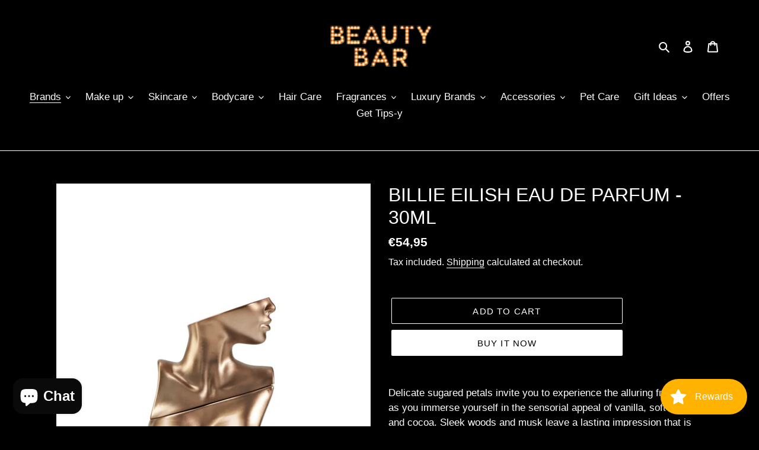

--- FILE ---
content_type: text/html; charset=utf-8
request_url: https://www.beautybar.com.cy/collections/bille-eilish/products/billie-eilish-eau-de-parfum-30ml
body_size: 46117
content:
<!doctype html>
<html class="no-js" lang="en">
<head>
<meta name="facebook-domain-verification" content="rty8e93ekre54hso4cfmi8id2g1s1l" />
<meta name="google-site-verification" content="bRsjAvdJf_WDq-2Mu31RROgIlt4MJjhSNI-VLdXx2uY" />
<!-- Start of Booster Apps Seo-0.1-->
<title>BILLIE EILISH EAU DE PARFUM - 30ML | Beauty Bar </title><meta name="description" content="Delicate sugared petals invite you to experience the alluring fragrance as you immerse yourself in the sensorial appeal of vanilla, soft spices, and cocoa. Sleek woods and musk leave a lasting impression that is warm, sensual and powerfully you...." /><script type="application/ld+json">
  {
    "@context": "https://schema.org",
    "@type": "Organization",
    "name": "Beauty Bar ",
    "url": "https://www.beautybar.com.cy",
    "description": "Shop the latest beauty products online - new and established brands from around the world. Products include Make-up, Skin care, Fragrances and Hair Care.","image": "https://www.beautybar.com.cy/cdn/shop/t/1/assets/logo.png?2467",
      "logo": "https://www.beautybar.com.cy/cdn/shop/t/1/assets/logo.png?2467","sameAs": ["https://facebook.com/beautybarcy", "https://instagram.com/beautybarcyprus", "https://pinterest.com/beautybarcyprus"]
  }
</script>

<script type="application/ld+json">
  {
    "@context": "https://schema.org",
    "@type": "WebSite",
    "name": "Beauty Bar ",
    "url": "https://www.beautybar.com.cy",
    "potentialAction": {
      "@type": "SearchAction",
      "query-input": "required name=query",
      "target": "https://www.beautybar.com.cy/search?q={query}"
    }
  }
</script><script type="application/ld+json">
  {
    "@context": "https://schema.org",
    "@type": "Product",
    "name": "BILLIE EILISH EAU DE PARFUM - 30ML",
    "brand": {"@type": "Brand","name": "Beauty Bar Cyprus"},
    "sku": "BE7859",
    "mpn": "608940582220",
    "description": "\nDelicate sugared petals invite you to experience the alluring fragrance as you immerse yourself in the sensorial appeal of vanilla, soft spices, and cocoa. Sleek woods and musk leave a lasting impression that is warm, sensual and powerfully you.\nEilish, the debut fragrance from Billie Eilish. A scent for everyone.\n\n\n\n\nVegan\n\n\n\nCruelty free\n\n\n\nParaben free\n\n\n\n\n\nTHE FRAGRANCE\n\nEilish is a captivating Amber Gourmand that attracts you with a warm, magnetic, sensual scent that is for everyone.\n\n\n\n\n\n\n\n\nTOP NOTES\n\n\n\n\n\n\n\n\n\n\nDelicate sugared petals, accented by juicy mandarin and red berries, invite you to experience this alluring scent.\nHEART NOTES\n\n\n\n\n\n\n\n\n\n\n\nImmerse yourself at the heart of the fragrance as it unfolds with soft spices, rich cocoa, and creamy vanilla.\nBASE NOTES\n\n\n\n\n\n\n\n\n\n\n\nSleek woods and alluring musk leave a lasting impression that is warm, sensual and powerfully you.\n\n\n\n\n\n\n\n“I wanted it to feel like a warm embrace. It’s a scent that I’ve been chasing for years and years and years. It’s my favorite smell in the world.” - Billie Eilish\n\n\n",
    "url": "https://www.beautybar.com.cy/products/billie-eilish-eau-de-parfum-30ml","image": "https://www.beautybar.com.cy/cdn/shop/products/BILLIEEILISH30MLBOTTLE_1000x.jpg?v=1668585898","itemCondition": "https://schema.org/NewCondition",
    "offers": [{
          "@type": "Offer",
          "price": "5495",
          "priceCurrency": "EUR",
          "itemCondition": "https://schema.org/NewCondition",
          "url": "https://www.beautybar.com.cy/products/billie-eilish-eau-de-parfum-30ml?variant=43457264910581",
          "sku": "BE7859",
          "mpn": "608940582220",
          "availability" : "https://schema.org/InStock",
          "priceValidUntil": "2026-02-15","gtin12": "608940582220"}]}
</script>
<!-- end of Booster Apps SEO -->

  <meta charset="utf-8">
  <meta http-equiv="X-UA-Compatible" content="IE=edge,chrome=1">
  <meta name="viewport" content="width=device-width,initial-scale=1">
  <meta name="theme-color" content="#ffffff">
  <link rel="canonical" href="https://www.beautybar.com.cy/products/billie-eilish-eau-de-parfum-30ml"><link rel="shortcut icon" href="//www.beautybar.com.cy/cdn/shop/files/BB_FAVICON_IMAGE-04_32x32.jpg?v=1624957187" type="image/png">
<!-- /snippets/social-meta-tags.liquid -->




<meta property="og:site_name" content="Beauty Bar ">
<meta property="og:url" content="https://www.beautybar.com.cy/products/billie-eilish-eau-de-parfum-30ml">
<meta property="og:title" content="BILLIE EILISH EAU DE PARFUM - 30ML">
<meta property="og:type" content="product">
<meta property="og:description" content="Delicate sugared petals invite you to experience the alluring fragrance as you immerse yourself in the sensorial appeal of vanilla, soft spices, and cocoa. Sleek woods and musk leave a lasting impression that is warm, sensual and powerfully you. Eilish, the debut fragrance from Billie Eilish. A scent for everyone. Vega">

  <meta property="og:price:amount" content="54,95">
  <meta property="og:price:currency" content="EUR">

<meta property="og:image" content="http://www.beautybar.com.cy/cdn/shop/products/BILLIEEILISH30MLBOTTLE_1200x1200.jpg?v=1668585898"><meta property="og:image" content="http://www.beautybar.com.cy/cdn/shop/products/BILLIEEILISH30ML_1200x1200.jpg?v=1668585899"><meta property="og:image" content="http://www.beautybar.com.cy/cdn/shop/files/both_2_60b6899b-8de2-4833-b6c6-ec8fb33a3049_1200x1200.jpg?v=1727962692">
<meta property="og:image:secure_url" content="https://www.beautybar.com.cy/cdn/shop/products/BILLIEEILISH30MLBOTTLE_1200x1200.jpg?v=1668585898"><meta property="og:image:secure_url" content="https://www.beautybar.com.cy/cdn/shop/products/BILLIEEILISH30ML_1200x1200.jpg?v=1668585899"><meta property="og:image:secure_url" content="https://www.beautybar.com.cy/cdn/shop/files/both_2_60b6899b-8de2-4833-b6c6-ec8fb33a3049_1200x1200.jpg?v=1727962692">


<meta name="twitter:card" content="summary_large_image">
<meta name="twitter:title" content="BILLIE EILISH EAU DE PARFUM - 30ML">
<meta name="twitter:description" content="Delicate sugared petals invite you to experience the alluring fragrance as you immerse yourself in the sensorial appeal of vanilla, soft spices, and cocoa. Sleek woods and musk leave a lasting impression that is warm, sensual and powerfully you. Eilish, the debut fragrance from Billie Eilish. A scent for everyone. Vega">


  <link href="//www.beautybar.com.cy/cdn/shop/t/1/assets/theme.scss.css?v=35021030042908850061759404701" rel="stylesheet" type="text/css" media="all" />

  <script>
    var theme = {
      breakpoints: {
        medium: 750,
        large: 990,
        widescreen: 1400
      },
      strings: {
        addToCart: "Add to cart",
        soldOut: "Sold out",
        unavailable: "Unavailable",
        regularPrice: "Regular price",
        salePrice: "Sale price",
        sale: "Sale",
        fromLowestPrice: "from [price]",
        vendor: "Vendor",
        showMore: "Show More",
        showLess: "Show Less",
        searchFor: "Search for",
        addressError: "Error looking up that address",
        addressNoResults: "No results for that address",
        addressQueryLimit: "You have exceeded the Google API usage limit. Consider upgrading to a \u003ca href=\"https:\/\/developers.google.com\/maps\/premium\/usage-limits\"\u003ePremium Plan\u003c\/a\u003e.",
        authError: "There was a problem authenticating your Google Maps account.",
        newWindow: "Opens in a new window.",
        external: "Opens external website.",
        newWindowExternal: "Opens external website in a new window.",
        removeLabel: "Remove [product]",
        update: "Update",
        quantity: "Quantity",
        discountedTotal: "Discounted total",
        regularTotal: "Regular total",
        priceColumn: "See Price column for discount details.",
        quantityMinimumMessage: "Quantity must be 1 or more",
        cartError: "There was an error while updating your cart. Please try again.",
        removedItemMessage: "Removed \u003cspan class=\"cart__removed-product-details\"\u003e([quantity]) [link]\u003c\/span\u003e from your cart.",
        unitPrice: "Unit price",
        unitPriceSeparator: "per",
        oneCartCount: "1 item",
        otherCartCount: "[count] items",
        quantityLabel: "Quantity: [count]",
        products: "Products",
        loading: "Loading",
        number_of_results: "[result_number] of [results_count]",
        number_of_results_found: "[results_count] results found",
        one_result_found: "1 result found"
      },
      moneyFormat: "€{{amount_with_comma_separator}}",
      moneyFormatWithCurrency: "€{{amount_with_comma_separator}} EUR",
      settings: {
        predictiveSearchEnabled: true,
        predictiveSearchShowPrice: false,
        predictiveSearchShowVendor: true
      }
    }

    document.documentElement.className = document.documentElement.className.replace('no-js', 'js');
  </script><script src="//www.beautybar.com.cy/cdn/shop/t/1/assets/lazysizes.js?v=94224023136283657951586421106" async="async"></script>
  <script src="//www.beautybar.com.cy/cdn/shop/t/1/assets/vendor.js?v=85833464202832145531586421108" defer="defer"></script>
  <script src="//www.beautybar.com.cy/cdn/shop/t/1/assets/theme.js?v=89031576585505892971586421107" defer="defer"></script>

  <script>window.performance && window.performance.mark && window.performance.mark('shopify.content_for_header.start');</script><meta name="google-site-verification" content="-pjCNPIeC2vNBjTu32ARgLZzSY1PS1n9_V2Qv77-5uo">
<meta id="shopify-digital-wallet" name="shopify-digital-wallet" content="/27060207683/digital_wallets/dialog">
<meta name="shopify-checkout-api-token" content="0e7125199c360be9a900c3a538792199">
<meta id="in-context-paypal-metadata" data-shop-id="27060207683" data-venmo-supported="false" data-environment="production" data-locale="en_US" data-paypal-v4="true" data-currency="EUR">
<link rel="alternate" type="application/json+oembed" href="https://www.beautybar.com.cy/products/billie-eilish-eau-de-parfum-30ml.oembed">
<script async="async" src="/checkouts/internal/preloads.js?locale=en-CY"></script>
<script id="shopify-features" type="application/json">{"accessToken":"0e7125199c360be9a900c3a538792199","betas":["rich-media-storefront-analytics"],"domain":"www.beautybar.com.cy","predictiveSearch":true,"shopId":27060207683,"locale":"en"}</script>
<script>var Shopify = Shopify || {};
Shopify.shop = "beauty-bar-cyprus.myshopify.com";
Shopify.locale = "en";
Shopify.currency = {"active":"EUR","rate":"1.0"};
Shopify.country = "CY";
Shopify.theme = {"name":"Debut","id":79153397827,"schema_name":"Debut","schema_version":"16.5.4","theme_store_id":796,"role":"main"};
Shopify.theme.handle = "null";
Shopify.theme.style = {"id":null,"handle":null};
Shopify.cdnHost = "www.beautybar.com.cy/cdn";
Shopify.routes = Shopify.routes || {};
Shopify.routes.root = "/";</script>
<script type="module">!function(o){(o.Shopify=o.Shopify||{}).modules=!0}(window);</script>
<script>!function(o){function n(){var o=[];function n(){o.push(Array.prototype.slice.apply(arguments))}return n.q=o,n}var t=o.Shopify=o.Shopify||{};t.loadFeatures=n(),t.autoloadFeatures=n()}(window);</script>
<script id="shop-js-analytics" type="application/json">{"pageType":"product"}</script>
<script defer="defer" async type="module" src="//www.beautybar.com.cy/cdn/shopifycloud/shop-js/modules/v2/client.init-shop-cart-sync_IZsNAliE.en.esm.js"></script>
<script defer="defer" async type="module" src="//www.beautybar.com.cy/cdn/shopifycloud/shop-js/modules/v2/chunk.common_0OUaOowp.esm.js"></script>
<script type="module">
  await import("//www.beautybar.com.cy/cdn/shopifycloud/shop-js/modules/v2/client.init-shop-cart-sync_IZsNAliE.en.esm.js");
await import("//www.beautybar.com.cy/cdn/shopifycloud/shop-js/modules/v2/chunk.common_0OUaOowp.esm.js");

  window.Shopify.SignInWithShop?.initShopCartSync?.({"fedCMEnabled":true,"windoidEnabled":true});

</script>
<script>(function() {
  var isLoaded = false;
  function asyncLoad() {
    if (isLoaded) return;
    isLoaded = true;
    var urls = ["https:\/\/sprt-mws-legacy-files.spur-i-t.com\/motivator\/source.js?mw_motivator_t=1669729425\u0026shop=beauty-bar-cyprus.myshopify.com","\/\/www.powr.io\/powr.js?powr-token=beauty-bar-cyprus.myshopify.com\u0026external-type=shopify\u0026shop=beauty-bar-cyprus.myshopify.com","https:\/\/cdn.shopify.com\/s\/files\/1\/0270\/6020\/7683\/t\/1\/assets\/loy_27060207683.js?v=1616854823\u0026shop=beauty-bar-cyprus.myshopify.com","https:\/\/instafeed.nfcube.com\/cdn\/051ecdf95f0558b40e2933c443404890.js?shop=beauty-bar-cyprus.myshopify.com","https:\/\/mm-media.getmason.io\/loaderfc67e2d88986a5221f918b4a6a37ad53.js?shop=beauty-bar-cyprus.myshopify.com","\/\/www.powr.io\/powr.js?powr-token=beauty-bar-cyprus.myshopify.com\u0026external-type=shopify\u0026shop=beauty-bar-cyprus.myshopify.com","https:\/\/quizify.arhamcommerce.com\/js\/shortcode.js?shop=beauty-bar-cyprus.myshopify.com","\/\/shopify.privy.com\/widget.js?shop=beauty-bar-cyprus.myshopify.com"];
    for (var i = 0; i < urls.length; i++) {
      var s = document.createElement('script');
      s.type = 'text/javascript';
      s.async = true;
      s.src = urls[i];
      var x = document.getElementsByTagName('script')[0];
      x.parentNode.insertBefore(s, x);
    }
  };
  if(window.attachEvent) {
    window.attachEvent('onload', asyncLoad);
  } else {
    window.addEventListener('load', asyncLoad, false);
  }
})();</script>
<script id="__st">var __st={"a":27060207683,"offset":7200,"reqid":"23c652ca-d2f6-4169-883f-5e24e3f9d2e7-1768554013","pageurl":"www.beautybar.com.cy\/collections\/bille-eilish\/products\/billie-eilish-eau-de-parfum-30ml","u":"859020238067","p":"product","rtyp":"product","rid":7933360275701};</script>
<script>window.ShopifyPaypalV4VisibilityTracking = true;</script>
<script id="captcha-bootstrap">!function(){'use strict';const t='contact',e='account',n='new_comment',o=[[t,t],['blogs',n],['comments',n],[t,'customer']],c=[[e,'customer_login'],[e,'guest_login'],[e,'recover_customer_password'],[e,'create_customer']],r=t=>t.map((([t,e])=>`form[action*='/${t}']:not([data-nocaptcha='true']) input[name='form_type'][value='${e}']`)).join(','),a=t=>()=>t?[...document.querySelectorAll(t)].map((t=>t.form)):[];function s(){const t=[...o],e=r(t);return a(e)}const i='password',u='form_key',d=['recaptcha-v3-token','g-recaptcha-response','h-captcha-response',i],f=()=>{try{return window.sessionStorage}catch{return}},m='__shopify_v',_=t=>t.elements[u];function p(t,e,n=!1){try{const o=window.sessionStorage,c=JSON.parse(o.getItem(e)),{data:r}=function(t){const{data:e,action:n}=t;return t[m]||n?{data:e,action:n}:{data:t,action:n}}(c);for(const[e,n]of Object.entries(r))t.elements[e]&&(t.elements[e].value=n);n&&o.removeItem(e)}catch(o){console.error('form repopulation failed',{error:o})}}const l='form_type',E='cptcha';function T(t){t.dataset[E]=!0}const w=window,h=w.document,L='Shopify',v='ce_forms',y='captcha';let A=!1;((t,e)=>{const n=(g='f06e6c50-85a8-45c8-87d0-21a2b65856fe',I='https://cdn.shopify.com/shopifycloud/storefront-forms-hcaptcha/ce_storefront_forms_captcha_hcaptcha.v1.5.2.iife.js',D={infoText:'Protected by hCaptcha',privacyText:'Privacy',termsText:'Terms'},(t,e,n)=>{const o=w[L][v],c=o.bindForm;if(c)return c(t,g,e,D).then(n);var r;o.q.push([[t,g,e,D],n]),r=I,A||(h.body.append(Object.assign(h.createElement('script'),{id:'captcha-provider',async:!0,src:r})),A=!0)});var g,I,D;w[L]=w[L]||{},w[L][v]=w[L][v]||{},w[L][v].q=[],w[L][y]=w[L][y]||{},w[L][y].protect=function(t,e){n(t,void 0,e),T(t)},Object.freeze(w[L][y]),function(t,e,n,w,h,L){const[v,y,A,g]=function(t,e,n){const i=e?o:[],u=t?c:[],d=[...i,...u],f=r(d),m=r(i),_=r(d.filter((([t,e])=>n.includes(e))));return[a(f),a(m),a(_),s()]}(w,h,L),I=t=>{const e=t.target;return e instanceof HTMLFormElement?e:e&&e.form},D=t=>v().includes(t);t.addEventListener('submit',(t=>{const e=I(t);if(!e)return;const n=D(e)&&!e.dataset.hcaptchaBound&&!e.dataset.recaptchaBound,o=_(e),c=g().includes(e)&&(!o||!o.value);(n||c)&&t.preventDefault(),c&&!n&&(function(t){try{if(!f())return;!function(t){const e=f();if(!e)return;const n=_(t);if(!n)return;const o=n.value;o&&e.removeItem(o)}(t);const e=Array.from(Array(32),(()=>Math.random().toString(36)[2])).join('');!function(t,e){_(t)||t.append(Object.assign(document.createElement('input'),{type:'hidden',name:u})),t.elements[u].value=e}(t,e),function(t,e){const n=f();if(!n)return;const o=[...t.querySelectorAll(`input[type='${i}']`)].map((({name:t})=>t)),c=[...d,...o],r={};for(const[a,s]of new FormData(t).entries())c.includes(a)||(r[a]=s);n.setItem(e,JSON.stringify({[m]:1,action:t.action,data:r}))}(t,e)}catch(e){console.error('failed to persist form',e)}}(e),e.submit())}));const S=(t,e)=>{t&&!t.dataset[E]&&(n(t,e.some((e=>e===t))),T(t))};for(const o of['focusin','change'])t.addEventListener(o,(t=>{const e=I(t);D(e)&&S(e,y())}));const B=e.get('form_key'),M=e.get(l),P=B&&M;t.addEventListener('DOMContentLoaded',(()=>{const t=y();if(P)for(const e of t)e.elements[l].value===M&&p(e,B);[...new Set([...A(),...v().filter((t=>'true'===t.dataset.shopifyCaptcha))])].forEach((e=>S(e,t)))}))}(h,new URLSearchParams(w.location.search),n,t,e,['guest_login'])})(!0,!0)}();</script>
<script integrity="sha256-4kQ18oKyAcykRKYeNunJcIwy7WH5gtpwJnB7kiuLZ1E=" data-source-attribution="shopify.loadfeatures" defer="defer" src="//www.beautybar.com.cy/cdn/shopifycloud/storefront/assets/storefront/load_feature-a0a9edcb.js" crossorigin="anonymous"></script>
<script data-source-attribution="shopify.dynamic_checkout.dynamic.init">var Shopify=Shopify||{};Shopify.PaymentButton=Shopify.PaymentButton||{isStorefrontPortableWallets:!0,init:function(){window.Shopify.PaymentButton.init=function(){};var t=document.createElement("script");t.src="https://www.beautybar.com.cy/cdn/shopifycloud/portable-wallets/latest/portable-wallets.en.js",t.type="module",document.head.appendChild(t)}};
</script>
<script data-source-attribution="shopify.dynamic_checkout.buyer_consent">
  function portableWalletsHideBuyerConsent(e){var t=document.getElementById("shopify-buyer-consent"),n=document.getElementById("shopify-subscription-policy-button");t&&n&&(t.classList.add("hidden"),t.setAttribute("aria-hidden","true"),n.removeEventListener("click",e))}function portableWalletsShowBuyerConsent(e){var t=document.getElementById("shopify-buyer-consent"),n=document.getElementById("shopify-subscription-policy-button");t&&n&&(t.classList.remove("hidden"),t.removeAttribute("aria-hidden"),n.addEventListener("click",e))}window.Shopify?.PaymentButton&&(window.Shopify.PaymentButton.hideBuyerConsent=portableWalletsHideBuyerConsent,window.Shopify.PaymentButton.showBuyerConsent=portableWalletsShowBuyerConsent);
</script>
<script>
  function portableWalletsCleanup(e){e&&e.src&&console.error("Failed to load portable wallets script "+e.src);var t=document.querySelectorAll("shopify-accelerated-checkout .shopify-payment-button__skeleton, shopify-accelerated-checkout-cart .wallet-cart-button__skeleton"),e=document.getElementById("shopify-buyer-consent");for(let e=0;e<t.length;e++)t[e].remove();e&&e.remove()}function portableWalletsNotLoadedAsModule(e){e instanceof ErrorEvent&&"string"==typeof e.message&&e.message.includes("import.meta")&&"string"==typeof e.filename&&e.filename.includes("portable-wallets")&&(window.removeEventListener("error",portableWalletsNotLoadedAsModule),window.Shopify.PaymentButton.failedToLoad=e,"loading"===document.readyState?document.addEventListener("DOMContentLoaded",window.Shopify.PaymentButton.init):window.Shopify.PaymentButton.init())}window.addEventListener("error",portableWalletsNotLoadedAsModule);
</script>

<script type="module" src="https://www.beautybar.com.cy/cdn/shopifycloud/portable-wallets/latest/portable-wallets.en.js" onError="portableWalletsCleanup(this)" crossorigin="anonymous"></script>
<script nomodule>
  document.addEventListener("DOMContentLoaded", portableWalletsCleanup);
</script>

<link id="shopify-accelerated-checkout-styles" rel="stylesheet" media="screen" href="https://www.beautybar.com.cy/cdn/shopifycloud/portable-wallets/latest/accelerated-checkout-backwards-compat.css" crossorigin="anonymous">
<style id="shopify-accelerated-checkout-cart">
        #shopify-buyer-consent {
  margin-top: 1em;
  display: inline-block;
  width: 100%;
}

#shopify-buyer-consent.hidden {
  display: none;
}

#shopify-subscription-policy-button {
  background: none;
  border: none;
  padding: 0;
  text-decoration: underline;
  font-size: inherit;
  cursor: pointer;
}

#shopify-subscription-policy-button::before {
  box-shadow: none;
}

      </style>

<script>window.performance && window.performance.mark && window.performance.mark('shopify.content_for_header.end');</script>

<script type="text/javascript">
  window.Rivo = window.Rivo || {};
  window.Rivo.common = window.Rivo.common || {};
  window.Rivo.common.shop = {
    permanent_domain: 'beauty-bar-cyprus.myshopify.com',
    currency: "EUR",
    money_format: "€{{amount_with_comma_separator}}",
    id: 27060207683
  };
  

  window.Rivo.common.template = 'product';
  window.Rivo.common.cart = {};
  window.Rivo.global_config = {"asset_urls":{"loy":{"api_js":"https:\/\/cdn.shopify.com\/s\/files\/1\/0194\/1736\/6592\/t\/1\/assets\/ba_rivo_api.js?v=1764090844","lp_js":"https:\/\/cdn.shopify.com\/s\/files\/1\/0194\/1736\/6592\/t\/1\/assets\/ba_rivo_lp.js?v=1764090843","lp_css":"https:\/\/cdn.shopify.com\/s\/files\/1\/0194\/1736\/6592\/t\/1\/assets\/ba_rivo_lp.css?v=1763487440","profile_js":"https:\/\/cdn.shopify.com\/s\/files\/1\/0194\/1736\/6592\/t\/1\/assets\/ba_rivo_profile.js?v=1764090842","profile_css":"https:\/\/cdn.shopify.com\/s\/files\/1\/0194\/1736\/6592\/t\/1\/assets\/ba_rivo_profile.css?v=1765147386","init_js":"https:\/\/cdn.shopify.com\/s\/files\/1\/0194\/1736\/6592\/t\/1\/assets\/ba_loy_init.js?v=1764090841","referrals_js":"https:\/\/cdn.shopify.com\/s\/files\/1\/0194\/1736\/6592\/t\/1\/assets\/ba_loy_referrals.js?v=1764090845","referrals_css":"https:\/\/cdn.shopify.com\/s\/files\/1\/0194\/1736\/6592\/t\/1\/assets\/ba_loy_referrals.css?v=1700287043","widget_js":"https:\/\/cdn.shopify.com\/s\/files\/1\/0037\/2110\/1430\/t\/963\/assets\/ba_loy_widget.js?v=1728252181","widget_css":"https:\/\/cdn.shopify.com\/s\/files\/1\/0194\/1736\/6592\/t\/1\/assets\/ba_loy_widget.css?v=1692840875","page_init_js":"https:\/\/cdn.shopify.com\/s\/files\/1\/0194\/1736\/6592\/t\/1\/assets\/ba_loy_page_init.js?v=1711433130","page_widget_js":"https:\/\/cdn.shopify.com\/s\/files\/1\/0194\/1736\/6592\/t\/1\/assets\/ba_loy_page_widget.js?v=1711432435","page_widget_css":"https:\/\/cdn.shopify.com\/s\/files\/1\/0194\/1736\/6592\/t\/1\/assets\/ba_loy_page.css?v=1693059047","page_preview_js":null,"app_proxy_applications_js":"https:\/\/cdn.shopify.com\/s\/files\/1\/0194\/1736\/6592\/t\/1\/assets\/app_proxy_application.js?v=1708835151"},"forms":{"init_js":"https:\/\/cdn.shopify.com\/s\/files\/1\/0194\/1736\/6592\/t\/1\/assets\/ba_forms_init.js?v=1711433134","widget_js":"https:\/\/cdn.shopify.com\/s\/files\/1\/0194\/1736\/6592\/t\/1\/assets\/ba_forms_widget.js?v=1711433135","forms_css":"https:\/\/cdn.shopify.com\/s\/files\/1\/0194\/1736\/6592\/t\/1\/assets\/ba_forms.css?v=1691714518"},"global":{"helper_js":"https:\/\/cdn.shopify.com\/s\/files\/1\/0194\/1736\/6592\/t\/1\/assets\/ba_tracking.js?v=1764090840"}},"proxy_paths":{"loy":"\/apps\/ba-loy","app_metrics":"\/apps\/ba-loy\/app_metrics"},"aat":["loy"],"pv":false,"sts":false,"bam":true,"batc":true,"fetch_url_to_string":false,"base_money_format":"€{{amount_with_comma_separator}}","online_store_version":1,"loy_js_api_enabled":false,"hide_console_ad":false,"shopify_markets_enabled":false,"google_client_id":"105612801293-i27f7uh4jfd7tajl14hqbqlvd6dr5psc.apps.googleusercontent.com","multipass_v_token":false,"clear_latest_order_cache":false,"shop":{"id":27060207683,"name":"Beauty Bar ","domain":"www.beautybar.com.cy"},"theme_extension_local_assets":false};

  
    if (window.Rivo.common.template == 'product'){
      window.Rivo.common.product = {
        id: 7933360275701, price: 5495, handle: "billie-eilish-eau-de-parfum-30ml", tags: null,
        available: true, title: "BILLIE EILISH EAU DE PARFUM - 30ML", variants: [{"id":43457264910581,"title":"Default Title","option1":"Default Title","option2":null,"option3":null,"sku":"BE7859","requires_shipping":true,"taxable":true,"featured_image":null,"available":true,"name":"BILLIE EILISH EAU DE PARFUM - 30ML","public_title":null,"options":["Default Title"],"price":5495,"weight":0,"compare_at_price":0,"inventory_management":"shopify","barcode":"608940582220","requires_selling_plan":false,"selling_plan_allocations":[]}]
      };
    }
  

    window.Rivo.loy_config = {"brand_theme_settings":{"enabled":true,"button_bg":"#ffb300","header_bg":"#111111","desc_color":"#555555","icon_color":"#3a3a3a","link_color":"#ffb300","visibility":"both","cards_shape":"rounded","hide_widget":false,"launcher_bg":"#ffb300","mobile_icon":"star","mobile_text":"Rewards","title_color":"#333333","banner_image":"","desktop_icon":"star","desktop_text":"Rewards","inputs_shape":"rounded","primary_font":null,"buttons_shape":"rounded","mobile_layout":"icon_with_text","primary_color":"#2932fc","desktop_layout":"icon_with_text","launcher_shape":"circle","secondary_font":null,"container_shape":"rounded","mobile_placement":"right","button_text_color":"#fff","desktop_placement":"right","header_text_color":"#fff","powered_by_hidden":true,"launcher_text_color":"#ffffff","mobile_side_spacing":20,"desktop_side_spacing":20,"panel_order_settings":{"vip":3,"points":1,"referrals":2},"visibility_condition":"","mobile_bottom_spacing":20,"desktop_bottom_spacing":20,"hide_widget_permanently":false,"hide_widget_launcher_on_mobile":false},"launcher_style_settings":{"enabled":true,"button_bg":"#ffb300","header_bg":"#111111","desc_color":"#555555","icon_color":"#3a3a3a","link_color":"#ffb300","visibility":"both","cards_shape":"rounded","hide_widget":false,"launcher_bg":"#ffb300","mobile_icon":"star","mobile_text":"Rewards","title_color":"#333333","banner_image":"","desktop_icon":"star","desktop_text":"Rewards","inputs_shape":"rounded","primary_font":null,"buttons_shape":"rounded","mobile_layout":"icon_with_text","primary_color":"#2932fc","desktop_layout":"icon_with_text","launcher_shape":"circle","secondary_font":null,"container_shape":"rounded","mobile_placement":"right","button_text_color":"#fff","desktop_placement":"right","header_text_color":"#fff","powered_by_hidden":true,"launcher_text_color":"#ffffff","mobile_side_spacing":20,"desktop_side_spacing":20,"panel_order_settings":{"vip":3,"points":1,"referrals":2},"visibility_condition":"","mobile_bottom_spacing":20,"desktop_bottom_spacing":20,"hide_widget_permanently":false,"hide_widget_launcher_on_mobile":false},"points_program_enabled":true,"referral_program_enabled":true,"membership_program_enabled":false,"vip_program_enabled":false,"vip_program_tier_type":"points_earned","vip_program_period":"lifetime","floating_widget_settings":{"enabled":true,"button_bg":"#ffb300","header_bg":"#111111","desc_color":"#555555","icon_color":"#3a3a3a","link_color":"#ffb300","visibility":"both","cards_shape":"rounded","hide_widget":false,"launcher_bg":"#ffb300","mobile_icon":"star","mobile_text":"Rewards","title_color":"#333333","banner_image":"","desktop_icon":"star","desktop_text":"Rewards","inputs_shape":"rounded","primary_font":null,"buttons_shape":"rounded","mobile_layout":"icon_with_text","primary_color":"#2932fc","desktop_layout":"icon_with_text","launcher_shape":"circle","secondary_font":null,"container_shape":"rounded","mobile_placement":"right","button_text_color":"#fff","desktop_placement":"right","header_text_color":"#fff","powered_by_hidden":true,"launcher_text_color":"#ffffff","mobile_side_spacing":20,"desktop_side_spacing":20,"panel_order_settings":{},"visibility_condition":"","mobile_bottom_spacing":20,"desktop_bottom_spacing":20,"hide_widget_permanently":false,"hide_widget_launcher_on_mobile":false,"desktop_launcher_icon":null,"mobile_launcher_icon":null},"widget_custom_icons":{"brand_icon":null,"rewards":null,"ways_to_earn":null,"ways_to_redeem":null},"widget_css":"#baLoySectionWrapper .ba-loy-bg-color {\n  background: linear-gradient(125deg, hsla(0,0%,7%,1), hsla(0,9%,0%,1));\n}\n\n#baLoySectionWrapper .section-panel-wrapper {\n  box-shadow:rgba(0, 0, 0, 0.1) 0px 4px 15px 0px, rgba(0, 0, 0, 0.1) 0px 1px 2px 0px, #111111 0px 2px 0px 0px inset;\n}\n\n\n\n\n.header-main, .header-secondary, .points-expiry-desc {\n\tcolor: #fff !important;\n}\n.main-default a.sign-in{\n  color: #ffb300 !important;\n}\n\n.section-table-piece-detail-items .li-img path {\n  fill: #3a3a3a;\n}\n\n.buttons-icons-detail-image .li-img {\n  fill: #3a3a3a;\n}\n\n#baLoySectionWrapper .loy-button-main{\n    background: #ffb300;\n    color: #fff;\n}\n\n  #baLoySectionWrapper .loy-button-main{\n    color: #fff;\n  }\n\n  #baLoySectionWrapper .main-default, #baLoySectionWrapper div.panel-section .head-title,#baLoySectionWrapper body {\n    color: #333333;\n  }\n\n  #baLoySectionWrapper .section-panel-wrapper .panel-desc, #baLoySectionWrapper .main-default.sign-in-text{\n    color: #555555;\n  }\n\n  #launcher-wrapper{\n    background: #ffb300;\n  }\n\n#baLoySectionWrapper div.section-bottom{\n  display:none;\n}\n\n.ba-loy-namespace .ba-loy-messenger-frame, #launcher-wrapper{\n  right: 20px;\n  left: auto;\n}\n.ba-loy-namespace .ba-loy-messenger-frame {\n  bottom: 90px;\n}\n#launcher-wrapper{\n  bottom: 20px;\n}\n\n.launcher-text{\n  color: #ffffff !important;\n}\n\n#launcher-wrapper .launcher-desktop { display: block; }\n#launcher-wrapper .launcher-mobile  { display: none;  }\n\n@media (max-device-width: 851px) and (orientation: landscape), (max-width: 500px) {\n  .ba-loy-namespace .ba-loy-messenger-frame{\n    height: 100%;\n    min-height: 100%;\n    bottom: 0;\n    right: 0;\n    left: 0;\n    top: 0;\n    width: 100%;\n    border-radius: 0 !important;\n  }\n  #launcher-wrapper.up{\n    display: none;\n  }\n  #launcher-wrapper{\n    right: 20px;\n    left: auto;\n    bottom: 20px;\n  }\n  #launcher-wrapper .launcher-desktop { display: none;  }\n  #launcher-wrapper .launcher-mobile  { display: block; }\n}\n\n\n\n.ba-loy-circle{border-radius: 30px !important;}\n.ba-loy-rounded{border-radius: 10px !important;}\n.ba-loy-square{border-radius: 0px !important;}\n","domain_name":"loyalty.rivo.io","font_settings":{},"translations":{"vip_perks":"Perks","vip_tiers":"VIP Tiers","general_by":"by","vip_reward":"VIP reward","vip_status":"VIP Status","general_day":"Day","social_like":"Like","social_share":"Share","vip_benefits":"Benefits","general_error":"Hmm, something went wrong, please try again shortly","general_month":"Month","general_point":"Point","general_spend":"you spend","general_spent":"Spent","social_follow":"Follow","tos_expiry_at":"Reward expires on {{expiry_date}}.","vip_tier_desc":"Gain access to exclusive rewards.","general_credit":"Credit","general_points":"Points","general_redeem":"Redeem","general_reward":"reward","vip_tier_spend":"Spend {{amount}}","general_credits":"Credits","general_go_back":"Go back","general_pending":"Pending","general_rewards":"Rewards","general_sign_in":"Sign in","general_sign_up":"Sign up","referrals_title":"Referral Program","review_complete":"Post a product review","survey_complete":"Complete a Survey","general_approved":"Approved","general_share_on":"Share on","general_you_have":"You have","tos_free_product":"Reward only applies to {{product_name}}","acct_creation_btn":"Start Earning","general_cancelled":"Cancelled","general_edit_date":"Edit Date","general_save_date":"Save date","general_show_more":"Show more","general_signed_up":"signed up","member_point_desc":"Earn points and turn these into rewards!","referral_complete":"Complete a Referral","tos_expiry_months":"Expires {{expiry_months}} month(s) after being redeemed.","vip_tier_achieved":"Unlocked {{tier_name}}","vip_tier_added_to":"Added to {{tier_name}}","acct_creation_desc":"Get rewarded for being an awesome customer","general_apply_code":"Apply code","general_share_link":"Share your Personal Link","referrals_email_to":"To","vip_achieved_until":"Achieved until","vip_tier_to_unlock":"to unlock","visitor_point_desc":"Earn points and turn these into rewards!","acct_creation_title":"Join and Earn Rewards","general_reward_show":"Show","member_header_title":"{points}","member_point_header":"Points","referrals_completed":"referrals completed so far","vip_tier_dropped_to":"Fell to {{tier_name}}","vip_tier_on_highest":"You did it! You're on the highest tier 🎉","general_balance_text":"store credit","general_past_rewards":"Past rewards","general_product_page":"product page","general_ways_to_earn":"Ways to earn","general_your_rewards":"Your rewards","referrals_email_send":"Send email","referrals_get_reward":"Get your","referrals_share_link":"Share this link with a friend for them to claim the reward","social_facebook_like":"Like page on Facebook","social_tiktok_follow":"Follow on TikTok","social_twitter_share":"Share link on Twitter","tos_min_order_amount":"Applies to all orders over ${{min_order_amount}}.","vip_tier_earn_points":"Earn {{points}} Points","vip_tier_retained_to":"Kept {{tier_name}}","vip_tier_vip_history":"VIP History","visitor_header_title":"🏆 Rewards Program","visitor_point_header":"Earn Points","acct_creation_sign_in":"Already a member?","general_cancel_points":"Points canceled","general_no_points_yet":"No Points yet","general_refund_points":"Points refunded","general_sms_subscribe":"Subscribe to SMS","member_header_caption":"Your points","social_facebook_share":"Share link on Facebook","social_twitter_follow":"Follow on Twitter","vip_reward_earned_via":"Earned via {{vip_tier_name}} tier","vip_you_have_achieved":"You've achieved","wallet_pass_subscribe":"Add Wallet Pass","general_cancel_credits":"Credits canceled","general_no_rewards_yet":"No rewards yet","general_place_an_order":"Place an order","general_points_expired":"Points expired","general_refund_credits":"Credits refunded","general_upload_receipt":"Submit a Receipt","general_ways_to_redeem":"Ways to redeem","referrals_claim_reward":"Claim your gift","referrals_code_invalid":"This referral code is invalid","referrals_email_invite":"Refer friends by email","referrals_visitor_desc":"Refer a friend who makes a purchase and both of you will claim rewards.","review_complete_points":"{{points_amount}} Points for every review posted","tos_min_order_quantity":"Minimum {{min_order_quantity}} items required in cart.","visitor_header_caption":"Join now and unlock awesome rewards","general_birthday_reward":"Celebrate with a reward","general_credits_expired":"Credits expired","general_discount_amount":"points for ${{discount_amount}} off","general_email_subscribe":"Subscribe to Emails","general_expiration_date":"Expiration Date","general_no_activity_yet":"No activity yet","general_placed_an_order":"Placed an order","general_points_activity":"Points History","general_share_via_email":"Share via Email","general_upcoming_reward":"Upcoming reward","general_you_have_points":"You have {{points}} points","membership_order_placed":"Credits earned from placing an order","referrals_email_message":"Message","referrals_invalid_email":"Please enter a valid email address","referrals_referral_code":"Your referral link to share","social_instagram_follow":"Follow on Instagram","tos_apply_to_collection":"Only for products in specific collections.","tos_max_shipping_amount":"Maximum shipping amount of ${{max_shipping_amount}}.","vip_tier_no_vip_history":"No VIP membership history yet","general_enter_valid_date":"Please enter a valid date","general_points_for_every":"Points for every","general_uploaded_receipt":"Submitted a Receipt","general_vip_tier_upgrade":"VIP Tier Upgrade Points","referral_complete_points":"{{points_amount}} Points for every referral completed","referrals_call_to_action":"Refer friends and earn","referrals_claimed_reward":"Here's your","referrals_create_account":"Create an Account","referrals_status_blocked":"blocked","referrals_status_pending":"pending","referrals_your_referrals":"Your referrals","general_click_to_see_more":"View My Rewards Account","general_product_purchased":"Product Purchased","general_redeemed_a_reward":"Redeemed a Reward","general_use_discount_code":"Use this discount code on your next order!","gift_card_sync_past_tense":"Gift card sync","referrals_already_visited":"Already visited this page","referrals_general_invalid":"Sorry, looks like this referral is invalid","referrals_referred_reward":"They will get","referrals_referrer_reward":"You will get","general_celebrate_birthday":"Celebrate a birthday","general_how_to_earn_points":"How do I earn Points?","loyalty_page_rewards_title":"Rewards","referrals_no_referrals_yet":"No referrals yet","referrals_progran_disabled":"This referral program is disabled","referrals_status_completed":"completed","review_complete_past_tense":"Posted a product review","survey_complete_past_tense":"Completed a Survey","general_add_product_to_cart":"Add product to cart","general_balance_text_plural":"Credits","general_fallback_first_name":"there","general_not_enough_earnings":"Not enough earnings to redeem","general_were_awarded_points":"were awarded points","activity_table_header_status":"Status","general_manual_points_adjust":"manual points adjustment","referral_complete_past_tense":"Completed a Referral","referrals_similar_ip_invalid":"We are unable to process referrals within the same IP address","store_credit_sync_past_tense":"Store credit sync","vip_tier_orders_placed_count":"Place {{amount}} Orders","general_activate_store_credit":"Activate Store Credit","general_celebrate_anniversary":"Celebrate Loyalty Anniversary","general_punch_card_checkpoint":"Punch Card Checkpoint","general_redeemed_store_credit":"Redeemed Store Credit","loyalty_page_rewards_subtitle":"You have the following rewards ready to use","checkout_ui_redeem_points_desc":"You have {{points}} points! Redeem for discounts on this order.","general_discount_amount_coupon":"${{discount_amount}} off coupon","general_have_not_earned_points":"You haven't earned any Points yet.","membership_page_benefits_title":"Membership Benefits","referrals_email_to_placeholder":"Add a comma-separated list of emails","referrals_name_must_be_present":"Please enter your first name","account_ui_loyalty_status_title":"Welcome, {{first_name}}! You have {{balance}} points","checkout_ui_redeem_points_login":"Log in","checkout_ui_redeem_points_title":"Redeem your points","general_add_points_default_note":"Points granted by points import","general_celebrate_your_birthday":"Let's celebrate your birthday! 🎉 Please give us 30 days notice - otherwise, you'll have to wait another year.","general_please_choose_an_option":"Please choose an option from the","general_redeem_error_max_points":"Exceeded maximum points to spend","general_redeem_error_min_points":"Did not met minimum points to redeem","loyalty_page_banner_earn_button":"Earn points","loyalty_page_rewards_no_rewards":"No rewards yet","loyalty_page_ways_to_earn_title":"Ways to Earn","referrals_email_already_claimed":"This email has already been claimed","referrals_general_invalid_title":"We're Sorry","social_facebook_like_past_tense":"Liked a page on Facebook","social_tiktok_follow_past_tense":"Followed on TikTok","social_twitter_share_past_tense":"Shared a link on Twitter","loyalty_page_banner_login_button":"Sign In","loyalty_page_upload_receipt_help":"Upload a receipt within the last 30 days to earn points. Please lay the receipt on a flat surface and take a photo from a close distance.","social_facebook_share_past_tense":"Shared a link on Facebook","social_twitter_follow_past_tense":"Followed on Twitter","wallet_pass_subscribe_past_tense":"Added Wallet Pass","account_slideout_home_login_title":"Sign in to manage your account","general_points_for_judgeme_review":"JudgeMe review","loyalty_page_banner_redeem_button":"Redeem Rewards","loyalty_page_subscribe_email_help":"Subscribe to our email list and earn points","loyalty_page_ways_to_redeem_title":"Ways to Redeem","membership_page_benefits_subtitle":"Here's an overview of your membership benefits","referrals_account_already_claimed":"You already have an account. You can invite your friends to win rewards!","vip_tier_products_purchased_count":"Purchase {{amount}} Specific Products","account_ui_loyalty_status_subtitle":"You're on the {{vip_tier_name}} tier","checkout_ui_activate_account_title":"Activate Your Account","checkout_ui_redeemed_rewards_title":"Your rewards","general_reset_removal_default_note":"Existing points removed for points reset from import","loyalty_page_customer_birthday_day":"Day","loyalty_page_upload_receipt_attach":"Attach File","loyalty_page_upload_receipt_button":"Submit Receipt","loyalty_page_ways_to_earn_subtitle":"Earn points by completing these actions","referrals_your_referrals_show_here":"Your referrals will show here.","social_instagram_follow_past_tense":"Followed on Instagram","account_slideout_orders_login_title":"Sign in to view your orders","checkout_ui_points_estimation_title":"Complete this purchase to earn up to {{points}} points","checkout_ui_refer_friends_login_url":"account\/login?return_url=\/account\u0026email={{customer_email}}","general_loyalty_program_and_rewards":"Loyalty Program \u0026 Rewards","general_vip_tier_upgrade_past_tense":"{{tier_name}} Entry Points","general_your_rewards_will_show_here":"Your rewards will show here.","loyalty_page_banner_logged_in_title":"Welcome to the program","loyalty_page_banner_register_button":"Join Now","loyalty_page_explainer_step_1_title":"Signup","loyalty_page_explainer_step_2_title":"Earn","loyalty_page_explainer_step_3_title":"Redeem","loyalty_page_subscribe_email_button":"Subscribe","loyalty_page_upload_receipt_no_file":"Please select a file to upload","loyalty_page_upload_receipt_success":"Thanks! Your receipt will be reviewed shortly","membership_page_banner_login_button":"Sign In","membership_page_banner_login_prefix":"Already a member?","membership_tier_unlocked_past_tense":"Membership Signup","referrals_email_message_placeholder":"Customize your referral message. The referral link will be automatically added.","account_slideout_profile_login_title":"Sign in to manage your profile","checkout_ui_redeem_points_login_desc":"to view your points balance and discover rewards available for redemption.","checkout_ui_redeem_store_credit_desc":"You have ${{store_credit}} in store credit.","loyalty_page_banner_logged_out_title":"Join our Loyalty Program","loyalty_page_customer_birthday_month":"Month","loyalty_page_customer_birthday_title":"Celebrate your birthday","loyalty_page_ways_to_redeem_subtitle":"Redeem points for these rewards","vip_tier_product_ids_purchased_count":"Purchase {{amount}} Specific Products","checkout_ui_cashback_estimation_title":"Complete this purchase to earn up to {{cashback}} in CashBack","checkout_ui_install_wallet_pass_title":"Install our Wallet Pass for Exclusive Offers","checkout_ui_points_estimation_subtext":"Loyalty points can be redeemed for rewards on future purchases. Actual points awarded may differ if other discounts are applied.","checkout_ui_redeem_store_credit_title":"Apply your store credit","checkout_ui_refer_friends_login_title":"Claim your points from this purchase !","general_celebrate_birthday_past_tense":"Celebrated a birthday","account_dashboard_activity_block_title":"Your Activity","account_dashboard_member_card_cta_text":"View Rewards","account_dashboard_referral_block_title":"Refer a friend","general_reset_new_balance_default_note":"Points reset to new balance by points import","loyalty_page_explainer_logged_in_title":"Hi \u003cspan rivo-x-data rivo-x-text=\"$store.customer.first_name\"\u003e\u003c\/span\u003e, you have \u003cstrong\u003e\u003cspan rivo-x-data rivo-x-text=\"$store.customer.points_tally\"\u003e\u003c\/span\u003e\u003c\/strong\u003e Points","loyalty_page_explainer_step_1_subtitle":"Create an account on our store","loyalty_page_explainer_step_2_subtitle":"Earn points for shopping","loyalty_page_explainer_step_3_subtitle":"Redeem points for discounts","loyalty_page_vip_tiers_logged_in_title":"VIP Tiers","membership_page_explainer_step_1_title":"Signup","membership_page_explainer_step_2_title":"Earn","membership_page_explainer_step_3_title":"Redeem","membership_recurring_signup_past_tense":"Recurring Credit","referrals_advocate_stats_email_claimed":"Claimed","checkout_ui_activate_account_button_url":"\/account\/login?return_url=\/account","checkout_ui_cashback_estimation_subtext":"CashBack can be redeemed for rewards on future purchases. Actual CashBack awarded may differ if other discounts are applied.","loyalty_page_activity_table_header_date":"Date","loyalty_page_activity_table_no_activity":"No activity yet","loyalty_page_explainer_logged_out_title":"How it Works","loyalty_page_vip_tiers_logged_out_title":"VIP Tiers","membership_page_banner_login_button_url":"\/account\/login?return_url=\/account","account_dashboard_member_card_body_title":"You have \u003cstrong\u003e\u003cspan rivo-x-data rivo-x-text=\"$store.customer.pretty_points_tally\"\u003e\u003c\/span\u003e\u003c\/strong\u003e Points","account_ui_loyalty_status_cta_button_url":"\/pages\/loyalty-program","checkout_ui_activate_account_button_text":"Activate Account","checkout_ui_activate_account_description":"Activate your loyalty account to start earning points, tracking rewards, and accessing exclusive member benefits.","checkout_ui_redeem_points_alternate_name":"points","checkout_ui_redeemed_rewards_description":"Your rewards available to use","checkout_ui_redeemed_rewards_login_title":"Log in","checkout_ui_refer_friends_referral_title":"Refer a Friend","general_celebrate_anniversary_past_tense":"Celebrated Loyalty Anniversary","loyalty_page_activity_expiration_warning":"Expiration Date: \u003cspan rivo-x-data rivo-x-text=\"$store.customer.points_expiry\"\u003e\u003c\/span\u003e","loyalty_page_customer_birthday_save_date":"Save Date","loyalty_page_upload_challenge_photo_help":"Upload a challenge photo to earn.","referrals_advocate_stats_email_completed":"Completed","referrals_create_account_to_claim_coupon":"Create an Account to claim your coupon","account_dashboard_referral_block_subtitle":"Give your friends a reward and claim your own when they make a purchase","account_ui_loyalty_status_cta_button_text":"View Rewards","checkout_ui_redeemed_rewards_select_label":"Select a Reward","loyalty_page_activity_table_header_action":"Activity","loyalty_page_banner_logged_in_description":"As a member, you will earn points for shopping","loyalty_page_explainer_logged_in_subtitle":"Here's an overview of your current points balance and recent activity","loyalty_page_vip_tiers_logged_in_subtitle":"You are on the \u003cspan rivo-x-data rivo-x-text=\"$store.customer?.current_vip_tier_info?.tier?.name\"\u003e\u003c\/span\u003e tier","membership_page_banner_add_to_cart_button":"Join Now","membership_page_explainer_step_1_subtitle":"Create an account on our store","membership_page_explainer_step_2_subtitle":"Earn points for shopping","membership_page_explainer_step_3_subtitle":"Redeem points for discounts","account_dashboard_member_card_header_title":"Welcome \u003cspan rivo-x-data rivo-x-text=\"$store.customer?.first_name\"\u003e\u003c\/span\u003e","account_dashboard_vip_tiers_progress_title":"VIP Tier Status","checkout_ui_install_wallet_pass_button_url":"\/#rivo","general_converted_to_credits_external_note":"Converted your points balance to store credit","general_converted_to_credits_internal_note":"Converted from points to store credit","loyalty_page_banner_logged_out_description":"Join for free and begin earning points \u0026 rewards every time you shop.","loyalty_page_upload_challenge_photo_attach":"Attach File","loyalty_page_upload_challenge_photo_button":"Submit Challenge Photo","loyalty_page_vip_tiers_logged_out_subtitle":"Join our VIP loyalty program to unlock exclusive rewards available only to members.","membership_page_activity_table_header_date":"Date","membership_page_activity_table_no_activity":"No activity yet","membership_page_banner_is_subscriber_title":"Welcome to our Membership Program","membership_page_status_is_subscriber_title":"You have an Active Membership","referrals_advocate_stats_email_link_clicks":"Link Clicks","account_dashboard_member_card_body_subtitle":"You're on the \u003cspan rivo-x-data rivo-x-text=\"$store.customer?.current_vip_tier_info?.tier?.name\"\u003e\u003c\/span\u003e tier","account_dashboard_referral_block_share_html":"\u003ca href=\"\/pages\/refer-a-friend\"\u003eEmail your link to friends\u003c\/a\u003e or \u003ca href=\"\/pages\/refer-a-friend?popup_panel=email_stats\"\u003eget your stats\u003c\/a\u003e","checkout_ui_install_wallet_pass_button_text":"Install Wallet Pass","checkout_ui_install_wallet_pass_description":"Unlock exclusive offers and rewards with our Wallet Pass.","checkout_ui_login_notification_banner_title":"Have loyalty discounts or rewards that you'd like to apply?","checkout_ui_refer_friends_login_description":"Log in or register to activate your loyalty account, redeem your points and access your special offers.","loyalty_page_activity_table_header_earnings":"Points","loyalty_page_upload_challenge_photo_no_file":"Please select a file to upload","loyalty_page_upload_challenge_photo_success":"Thanks! Your challenge photo will be reviewed shortly","membership_page_activity_expiration_warning":"Expiration Date: \u003cspan rivo-x-data rivo-x-text=\"$store.customer.points_expiry\"\u003e\u003c\/span\u003e","membership_page_banner_non_subscriber_title":"Join our Membership Program","membership_recurring_anniversary_past_tense":"Membership Anniversary Credits","account_dashboard_unused_rewards_block_title":"Use your rewards","checkout_ui_redeem_incremental_earnings_desc":"How much of your ${{balance}} in balance would you like to redeem?","checkout_ui_refer_friends_login_button_title":"Activate my account","general_order_placed_store_credit_multiplier":"Earn cash back for every $1 spent","loyalty_page_vip_tiers_progress_column_title":"Tier Status","membership_page_activity_table_header_action":"Activity","referrals_advocate_stats_email_unique_visits":"Unique visits from your link","referrals_email_your_friend_has_referred_you":"Your friend has referred you to {{shop_name}}","account_dashboard_vip_tiers_progress_subtitle":"Earn \u003cspan rivo-x-data rivo-x-text=\"$store.customer?.current_vip_tier_info?.next_tier?.formatted_to_spend_or_earn\"\u003e\u003c\/span\u003e points to reach the \u003cspan rivo-x-data rivo-x-text=\"$store.customer?.current_vip_tier_info?.next_tier?.name\"\u003e\u003c\/span\u003e tier.","checkout_ui_login_notification_banner_subtext":"to login to your account","checkout_ui_redeem_incremental_earnings_login":"Log in","checkout_ui_redeem_incremental_earnings_title":"Redeem store balance","checkout_ui_redeem_points_select_custom_label":"{{reward_name}} orders ${{min_order_amount}}+ for {{points_amount}} points","checkout_ui_refer_friends_referral_button_url":"","membership_page_banner_add_to_cart_button_url":"\/membership-add-to-cart","membership_page_cancel_membership_modal_title":"Are you sure you want to cancel your membership?","membership_page_explainer_is_subscriber_title":"Hi \u003cspan rivo-x-data=\"{ username: $store.customer.first_name || 'there' }\" rivo-x-text=\"username\"\u003e\u003c\/span\u003e, you have \u003cstrong\u003e\u003cspan rivo-x-data rivo-x-text=\"$store.customer.pretty_credits_tally\"\u003e\u003c\/span\u003e\u003c\/strong\u003e in Store Credit","membership_page_status_is_subscriber_subtitle":"You will be charged next on \u003cspan rivo-x-data rivo-x-text=\"$store.customer?.membership?.pretty_next_charge_date\"\u003e\u003c\/span\u003e","referrals_email_checkout_out_and_claim_reward":"Check out the referral link and claim a free reward.","account_dashboard_rewards_progress_block_title":"Earn more rewards","checkout_ui_redeem_points_select_discount_desc":"Please select a discount","checkout_ui_redeemed_rewards_login_description":"to view your rewards available to use.","checkout_ui_refer_friends_referral_description":"Share your referral link with friends and earn rewards each time a new friend makes a purchase.","membership_page_activity_table_header_earnings":"Points","membership_page_cancel_membership_modal_button":"Yes, Cancel my Membership","membership_page_explainer_non_subscriber_title":"How it Works","account_dashboard_unused_rewards_block_subtitle":"Use your previously redeemed rewards:","checkout_ui_login_notification_banner_link_text":"Click here","checkout_ui_redeem_points_select_discount_label":"Select Discount","checkout_ui_redeemed_rewards_select_description":"Please select a reward","checkout_ui_refer_friends_referral_button_title":"Refer a Friend","loyalty_page_vip_tiers_progress_column_subtitle":"Earn \u003cspan rivo-x-data rivo-x-text=\"$store.customer?.current_vip_tier_info?.next_tier?.formatted_to_spend_or_earn\"\u003e\u003c\/span\u003e points to reach the \u003cspan rivo-x-data rivo-x-text=\"$store.customer?.current_vip_tier_info?.next_tier?.name\"\u003e\u003c\/span\u003e tier.","membership_page_status_update_payment_link_text":"Update Payment Method","referrals_advocate_stats_email_no_referrals_yet":"No referrals yet.","account_dashboard_unused_rewards_block_date_text":"Redeemed on: {{date}}","membership_page_banner_is_subscriber_description":"You'v unlocked exclusive savings, rewards \u0026 VIP access.","membership_page_explainer_is_subscriber_subtitle":"Here's an overview of your current credits balance and recent activity","account_dashboard_referral_block_copy_button_text":"Copy","account_dashboard_rewards_progress_block_subtitle":"Earn another \u003cspan rivo-x-data rivo-x-text=\"$store.customer.pretty_points_amount_to_next_reward\"\u003e\u003c\/span\u003e points to unlock a \u003cspan rivo-x-data rivo-x-text=\"$store.customer.next_reward?.name\"\u003e\u003c\/span\u003e reward\u003c\/p\u003e","account_dashboard_unused_rewards_block_no_rewards":"No rewards yet","checkout_ui_redeem_store_credit_apply_button_text":"Apply Store Credit","membership_page_banner_non_subscriber_description":"Unlock exclusive savings, rewards \u0026 VIP access.","membership_page_update_payment_method_modal_title":"Update Payment Method","checkout_ui_redeem_incremental_earnings_login_desc":"to view your balance.","membership_page_status_cancel_membership_link_text":"Cancel","checkout_ui_refer_friends_referral_text_field_label":"Your referral link","membership_page_cancel_membership_modal_description":"We'd hate to see you leave. Your membership includes exclusive benefits that you'll lose access to immediately.","checkout_ui_cashback_estimation_title_usd_to_currency":"Complete this purchase to earn up to {{cashback_usd_to_currency}} in CashBack","referrals_advocate_stats_email_friends_order_verified":"Friends order was verified","referrals_advocate_stats_email_referral_link_to_share":"Here's your referral link to share with friends.","referrals_advocate_stats_email_friend_claimed_discount":"Friend claimed discount","account_dashboard_vip_tiers_progress_completed_subtitle":"Congrats! You've reached the highest tier.","checkout_ui_cashback_estimation_subtext_usd_to_currency":"CashBack can be redeemed for rewards on future purchases. Actual CashBack awarded may differ if other discounts are applied.","checkout_ui_post_purchase_account_activation_button_url":"\/account\/login?return_url=\/account","membership_page_update_payment_method_modal_description":"We've sent you an email to update your payment method. Please check your inbox and follow the instructions.","checkout_ui_redeem_incremental_earnings_form_input_label":"Earnings amount","checkout_ui_redeem_incremental_discount_code_change_error":"{{code}} couldn't be used with your existing discounts.","checkout_ui_redeem_incremental_earnings_form_submit_button":"Redeem","checkout_ui_redeem_points_not_enough_points_banner_message":"You're {{points_amount}} points away from a reward","account_dashboard_rewards_progress_block_completed_subtitle":"Keep earning points to unlock more rewards","checkout_ui_redeem_incremental_earnings_desc_usd_to_currency":"You have {{formatted_credits_tally_usd_to_currency}}) in store credit to redeem (subject to FX rates at time of redemption)"},"custom_css":null,"ways_to_earn":[{"id":11797,"title":"Place an order","status":"active","name":null,"trigger":"order_placed","points_amount":1,"credits_amount":0.0,"balance_amount":1,"description":"Earn cash back for every $1 spent","url":null,"button_text":null,"pretty_earnings_text":"1 Points","card_click_method":null,"hidden_from_ui":false,"multi_balance_settings_by_tiers":{},"multipliers":[],"currency_base_amount":1,"points_type":"multiplier"},{"id":11859,"title":"Sign up","status":"active","name":null,"trigger":"customer_member_enabled","points_amount":100,"credits_amount":0.0,"balance_amount":100,"description":null,"url":null,"button_text":null,"pretty_earnings_text":"100 Points","card_click_method":null,"hidden_from_ui":false,"multi_balance_settings_by_tiers":{},"multipliers":[],"currency_base_amount":1,"points_type":"fixed"}],"points_rewards":[{"id":20144,"name":"€5 off coupon","enabled":true,"points_amount":100,"points_type":"fixed","reward_type":"fixed_amount","source":"points","pretty_display_rewards":"€5 off coupon (100 points required)","icon_url":null,"pretty_points_amount":"100","purchase_type":"one_time","recurring_cycle_limit":null,"min_order_quantity":null,"terms_of_service":{"reward_type":"fixed_amount","applies_to":"entire","show_tos":false},"pretty_terms_of_service":""},{"id":20145,"name":"€10 off coupon","enabled":true,"points_amount":200,"points_type":"fixed","reward_type":"fixed_amount","source":"points","pretty_display_rewards":"€10 off coupon (200 points required)","icon_url":null,"pretty_points_amount":"200","purchase_type":"one_time","recurring_cycle_limit":null,"min_order_quantity":null,"terms_of_service":{"reward_type":"fixed_amount","applies_to":"entire","show_tos":false},"pretty_terms_of_service":""},{"id":20146,"name":"€20 off coupon","enabled":true,"points_amount":400,"points_type":"fixed","reward_type":"fixed_amount","source":"points","pretty_display_rewards":"€20 off coupon (400 points required)","icon_url":null,"pretty_points_amount":"400","purchase_type":"one_time","recurring_cycle_limit":null,"min_order_quantity":null,"terms_of_service":{"reward_type":"fixed_amount","applies_to":"entire","show_tos":false},"pretty_terms_of_service":""}],"rewards":[{"id":20144,"name":"€5 off coupon","enabled":true,"points_amount":100,"points_type":"fixed","reward_type":"fixed_amount","source":"points","pretty_display_rewards":"€5 off coupon (100 points required)","icon_url":null,"pretty_points_amount":"100","purchase_type":"one_time","recurring_cycle_limit":null,"min_order_quantity":null,"terms_of_service":{"reward_type":"fixed_amount","applies_to":"entire","show_tos":false},"pretty_terms_of_service":""},{"id":20145,"name":"€10 off coupon","enabled":true,"points_amount":200,"points_type":"fixed","reward_type":"fixed_amount","source":"points","pretty_display_rewards":"€10 off coupon (200 points required)","icon_url":null,"pretty_points_amount":"200","purchase_type":"one_time","recurring_cycle_limit":null,"min_order_quantity":null,"terms_of_service":{"reward_type":"fixed_amount","applies_to":"entire","show_tos":false},"pretty_terms_of_service":""},{"id":20146,"name":"€20 off coupon","enabled":true,"points_amount":400,"points_type":"fixed","reward_type":"fixed_amount","source":"points","pretty_display_rewards":"€20 off coupon (400 points required)","icon_url":null,"pretty_points_amount":"400","purchase_type":"one_time","recurring_cycle_limit":null,"min_order_quantity":null,"terms_of_service":{"reward_type":"fixed_amount","applies_to":"entire","show_tos":false},"pretty_terms_of_service":""}],"referral_rewards":{"referrer_reward":{"id":20147,"name":"€5 off coupon","reward_type":"fixed_amount","properties":{"source":"referrer","applies_to":"entire","auto_redeem_enabled":false,"refund_on_expiry_enabled":false,"min_order_value_excludes_free_product":false}},"referred_reward":{"id":20148,"name":"€5 off coupon","reward_type":"fixed_amount","properties":{"source":"referred","applies_to":"entire","auto_redeem_enabled":false,"refund_on_expiry_enabled":false,"min_order_value_excludes_free_product":false}}},"referral_settings":{"referrals_landing_path":null,"referrals_landing_domain":null},"referral_social_settings":{"sms":false,"email":false,"twitter":true,"facebook":true,"whatsapp":false,"share_order":["email","sms","twitter","facebook","whatsapp","link"],"sms_message":"","twitter_message":"","whatsapp_message":""},"referrals_customer_account_required":false,"friend_discounts_disabled":false,"vip_tiers":[],"account_embed_widget_settings":{"enabled":false,"target_page":null,"custom_insert_method":null},"loyalty_landing_page_settings":{"enabled":false,"template_suffix":"rivo-loyalty-landing-page","vip_tiers_table_data":[]},"membership_landing_page_settings":{"enabled":false,"template_suffix":"rivo-membership-landing-page"},"account_dashboard_settings":{},"forms":[],"points_expiry_enabled":false,"frontend":{"potential_points":{"order_placed":{"enabled":true,"points_type":"multiplier","points_amount":1,"currency_base_amount":1,"multi_balance_settings_by_tiers":{}}}},"referral_campaigns":[],"paid_membership_settings":{"faq":[],"page_title":"Membership","landing_path":"\/","credits_enabled":false,"product_enabled":false,"billing_interval":"month","legacy_product_ids":[],"cancellation_policy":"immediate","final_reminder_days":3,"rebill_reminder_days":5,"free_shipping_enabled":true,"migration_mode_enabled":false,"page_guest_description":"Join our membership program to get access to exclusive discounts, offers, and more!","page_member_description":"You're getting access to exclusive discounts, offers, and more!","rebill_attempt_interval":"hourly","custom_dashboard_enabled":false,"exclusive_access_enabled":true,"priority_support_enabled":true,"daily_rebill_attempt_utc_hour":16,"landing_path_redirect_enabled":true,"default_enrollment_tier_method":"customer_creation","failed_payments_retry_schedule":[{"days_after_last_retry":1},{"days_after_last_retry":2},{"days_after_last_retry":3},{"days_after_last_retry":5},{"days_after_last_retry":5},{"days_after_last_retry":5},{"days_after_last_retry":5}],"daily_failed_payments_attempt_utc_hour":23},"checkout_ui_settings":{"global_show_login_enabled":false,"redeem_store_credit_button_kind":"primary","global_show_login_header_enabled":false,"redeem_credits_show_login_enabled":false,"shopify_markets_metaobject_enabled":false,"redeem_points_use_custom_select_label":false,"redeem_points_only_show_from_countries":[],"redeem_points_show_all_rewards_enabled":false,"redeem_points_select_apply_button_enabled":false,"redeemed_rewards_only_show_from_countries":[],"post_purchase_referral_hide_from_countries":[],"redeem_points_default_select_label_enabled":true,"hide_all_checkout_extensions_from_countries":[],"post_purchase_referral_preview_mode_enabled":false,"only_show_checkout_extensions_from_countries":[],"post_purchase_referral_share_buttons_enabled":false,"redeem_points_disable_reward_options_enabled":false,"redeem_store_credit_only_show_from_countries":[],"redeem_incremental_earnings_show_login_enabled":false,"redeem_points_hide_redeem_when_discount_exists":false,"redeem_points_not_enough_points_banner_enabled":false,"post_purchase_referral_only_show_from_countries":[],"redeem_incremental_earnings_balance_to_currency":false,"redeemed_rewards_hide_selections_when_no_options":false,"post_purchase_account_activation_button_full_width":true,"redeem_incremental_earnings_only_show_from_countries":[],"redeem_points_hide_selections_unless_discount_exists":false,"post_purchase_account_activation_preview_mode_enabled":false,"post_purchase_referral_always_show_to_advocate_enabled":false,"redeemed_rewards_hide_selections_when_discount_applied":false,"post_purchase_account_activation_membership_mode_enabled":false,"redeem_incremental_earnings_input_amount_stepper_enabled":false,"post_purchase_account_activation_only_show_from_countries":[],"post_purchase_install_wallet_pass_only_show_from_countries":[],"redeem_incremental_earnings_hide_redeem_when_discount_exists":false,"redeem_incremental_earnings_hide_redeem_when_insufficient_balance":false,"redeem_incremental_earnings_hide_redeem_unless_minimum_order_value_is_met":false,"redeem_incremental_earnings_balance_usd_to_currency_enabled":false,"cashback_estimation_balance_usd_to_currency_enabled":false},"discount_code_prefix_settings":{"global_prefix":"BAL-","loyalty_gift_prefix":"LGIFT-"},"membership_tiers":[],"credit_mode":false,"active_bonus_campaign":null,"js_api_config":{"emit_points_balances_on_load":false},"auto_login":{"enabled":false,"email_provider":"kl","email_identifier":"utm_klaviyo_profile_id","auto_login_reload_enabled":false,"auto_login_bypass_only_mode_enabled":false},"account_widget_settings":{"enabled":false,"or_text":"OR","city_text":"City","edit_text":"Edit","name_text":"Name","email_text":"Email","order_text":"Order","phone_text":"Phone","taxes_text":"Taxes","total_text":"Total","cards_shape":"rounded","delete_text":"Delete","select_text":"Select","address_text":"Address","company_text":"Company","country_text":"Country","inputs_shape":"rounded","buttons_shape":"rounded","discount_text":"Discount","primary_color":"#20124d","province_text":"Province","shipping_text":"Shipping","subtotal_text":"Subtotal","zip_code_text":"ZIP Code","community_text":"Community","home_cta_1_url":"\/pages\/loyalty-program-2","home_cta_2_url":"\/pages\/loyalty-program-2","home_cta_3_url":"https:\/\/rivo-stu.myshopify.com\/pages\/loyalty-program-2","last_name_text":"Last Name","launcher_shape":"circle","container_shape":"rounded","favorites_title":"Favorites","first_name_text":"First Name","home_cta_1_text":"View Rewards","home_cta_2_text":"Manage Subscriptions","home_cta_3_text":"Manage Subscriptions","input_font_size":16,"show_powered_by":false,"add_to_cart_text":"Add to Cart","footer_font_size":14,"footer_home_text":"For You","saved_cart_title":"Saved from Cart","toast_font_color":"#FFFFFF","are_you_sure_text":"Are you sure you want to?","cache_app_enabled":false,"collections_title":"Collections","community_enabled":false,"contact_info_text":"Contact info","currency_decimals":0,"default_font_size":16,"desktop_placement":"left","email_placeholder":"Enter your email","favorites_enabled":false,"google_login_text":"Sign in with Google","home_referral_url":"\/pages\/refer-a-friend","login_button_text":"Get Login Code","login_issues_link":"\/account\/login","login_issues_text":"Click here to login with your password if you are having issues","my_addresses_text":"My Addresses","order_placed_text":"Placed on","verify_title_text":"Enter the code we just sent to [[email]]","all_favorites_text":"All Favorites","footer_orders_text":"Orders","home_cta_1_enabled":true,"home_cta_2_enabled":true,"home_cta_3_enabled":false,"latest_order_title":"Latest Order","notifications_text":"Notifications","profile_list_links":[],"reload_after_login":false,"saved_cart_enabled":false,"shop_login_enabled":false,"verify_button_text":"Verify Code","address_line_2_text":"Apartment, suite, etc.","apple_login_enabled":false,"delete_address_text":"Yes, Delete Address","external_login_text":"Sign in or Sign up","footer_profile_text":"Profile","home_referral_title":"Refer a Friend \u0026 Earn","locale_urls_enabled":false,"mobile_side_spacing":20,"my_preferences_text":"My Preferences","payment_method_text":"Payment Method","popular_today_title":"Popular Today","select_country_text":"Select Country","select_options_text":"Select Options","slideout_icon_color":"#303030","update_profile_text":"Update Profile","view_favorites_text":"View Favorites","billing_address_text":"Billing Address","desktop_side_spacing":20,"excluded_product_ids":[],"favorites_load_delay":0,"footer_icons_enabled":false,"google_login_enabled":false,"hide_rivo_login_form":false,"home_logged_in_title":"Welcome \u003cspan rivo-ax-text='$store.rivo_profile_customer.first_name'\u003e\u003c\/span\u003e","legacy_login_enabled":true,"order_cancelled_text":"Cancelled on","profile_log_out_text":"Log out","save_collection_text":"Save Collection","select_province_text":"Select Province","shipping_method_text":"Shipping Method","address_default_badge":"Default","alternate_login_title":"Having issues signing in?","home_logged_out_title":"Login to your account","home_referral_enabled":false,"mobile_bottom_spacing":20,"order_returns_enabled":false,"popular_today_enabled":true,"recently_viewed_title":"Recently Viewed","replace_account_links":true,"shipping_address_text":"Shipping Address","slideout_border_color":"#E0E0E0","add_to_collection_text":"Add to Collection","compare_at_price_color":"#c70000","custom_sub_cta_enabled":false,"desktop_bottom_spacing":20,"external_login_enabled":false,"hide_sold_out_products":false,"home_referral_subtitle":"\u003cspan rivo-ax-text='$store.rivo_profile_customer?.referral_stats?.completed_count'\u003e\u003c\/span\u003e referrals completed so far","home_wallet_pass_title":"Add Wallet Pass","login_footer_font_size":12,"next_billing_date_text":"You will be charged next on \u003cspan rivo-ax-text='$store.membership_subscription_contract.pretty_next_billing_date_at'\u003e\u003c\/span\u003e","order_tracking_partner":"shopify","orders_logged_in_title":"Your Orders","popular_products_count":20,"product_rating_enabled":false,"shop_pay_login_enabled":false,"slideout_subdued_color":"#F7F7F7","toast_background_color":"#1a1a1a","added_to_cart_link_text":"Go to Cart","additional_details_text":"Additional Details","alternate_login_enabled":false,"home_logged_in_subtitle":"You have \u003cspan rivo-ax-text='$store.rivo_profile_customer?.pretty_points_tally'\u003e\u003c\/span\u003e points","home_referral_copy_text":"Referral link copied to clipboard","ignore_inventory_policy":false,"order_buy_again_enabled":false,"orders_empty_state_text":"You haven't placed any orders yet","orders_logged_out_title":"Login to view, track, and manage your orders","post_login_reload_paths":[],"recently_viewed_enabled":true,"section_title_font_size":18,"shopify_markets_enabled":false,"survey_next_button_text":"Next","survey_skip_button_text":"Skip","alternate_login_subtitle":"Use one of the following methods below to sign in.","custom_hide_product_tags":[],"desktop_sidebar_position":"left","home_logged_out_subtitle":"Get access to your rewards, referrals, and more","home_wallet_pass_enabled":false,"legacy_gift_card_enabled":false,"order_cancel_button_text":"Cancel Order","replace_legacy_app_links":false,"shipping_addresses_title":"Shipping Addresses","verify_login_issues_link":"\/#rivo","verify_login_issues_text":"Having issues? Click here to try again.","home_cta_1_primary_button":true,"home_cta_2_primary_button":false,"home_cta_3_primary_button":false,"home_wallet_pass_subtitle":"Unlock exclusive rewards and offers.","order_returns_button_text":"Start a Return","slideout_background_color":"#FFFFFF","accepts_sms_marketing_text":"Text me with news and offers","add_shipping_address_title":"Add Shipping Address","added_to_cart_link_enabled":false,"alternate_login_email_text":"Sign in with an email and password","create_new_collection_text":"Create New Collection","favorites_empty_state_text":"No favorited products","logged_out_title_font_size":24,"mini_block_title_font_size":13,"order_tracking_button_text":"Track Shipment","primary_button_class_names":"button button--primary","redirect_from_account_page":true,"save_shipping_address_text":"Save Shipping Address","alternate_login_google_text":"Sign in with Google","buy_again_notification_text":"Order added to the cart","edit_shipping_address_title":"Edit Shipping Address","favorite_button_active_text":"Added to favorites","home_button_membership_text":"Credit","home_loyalty_button_enabled":false,"login_verify_identity_title":"Verify your identity","loyalty_opt_in_checkbox_tag":"rivo-loyalty-opt-in","order_buy_again_button_text":"Buy Again","order_cancel_button_enabled":false,"profile_list_contact_us_url":"#","saved_cart_empty_state_text":"No saved cart items","set_as_default_address_text":"Set as default address","slideout_heading_font_color":"#303030","account_verification_enabled":false,"collections_empty_state_text":"No collections","email_cannot_be_changed_text":"Email used for login cannot be updated","exposed_line_item_properties":[],"favorite_button_active_color":"#FF5E5E","home_logged_out_orders_title":"Sign in to access your orders","login_accepts_marketing_text":"Email me with updates and offers","loyalty_opt_in_checkbox_text":"Email me just loyalty offers","order_returns_fulfilled_only":false,"order_track_shipment_enabled":true,"profile_list_contact_us_text":"Contact Us","secondary_button_class_names":"button button--secondary","accepts_sms_marketing_enabled":false,"add_to_cart_notification_text":"Added to cart","alternate_login_shop_pay_text":"Sign in to an existing account with Shop Pay","favorite_button_inactive_text":"Add to favorites","featured_home_content_enabled":false,"home_gift_card_button_enabled":false,"home_logged_out_profile_title":"Sign in to access your profile","international_returns_enabled":false,"legacy_points_balance_enabled":false,"mini_block_subtitle_font_size":13,"new_customer_accounts_enabled":false,"same_as_shipping_address_text":"Same as shipping address","shop_pay_login_button_enabled":false,"home_button_components_enabled":false,"home_button_gift_card_cta_text":"My Credit","home_membership_button_enabled":false,"address_saved_notification_text":"Address saved","featured_content_image_position":"center center","home_button_balance_points_text":"Points","home_button_gift_card_code_text":"ID: ","home_button_gift_card_copy_text":"Copy ID","home_button_membership_cta_text":"My Membership","home_logged_out_favorites_title":"Sign in to access your favorites","home_logged_out_orders_subtitle":"Get access to your rewards, referrals, and more","login_accepts_marketing_default":true,"login_accepts_marketing_enabled":true,"loyalty_opt_in_checkbox_default":true,"loyalty_opt_in_checkbox_enabled":false,"profile_list_contact_us_enabled":true,"profile_list_personal_info_text":"Personal Information","view_product_action_button_text":"View product","home_additional_button_1_enabled":false,"home_additional_button_2_enabled":false,"home_logged_out_profile_subtitle":"Get access to your rewards, referrals, and more","home_logged_out_saved_cart_title":"Sign in to access your saved cart","home_wallet_pass_ios_button_text":"Add Apple Wallet Pass","mini_block_product_price_enabled":false,"mini_block_product_title_enabled":false,"orders_additional_button_enabled":false,"product_compare_at_price_enabled":true,"recently_viewed_empty_state_text":"No recently viewed products","slideout_body_primary_font_color":"#303030","address_deleted_notification_text":"Address deleted successfully","international_returns_button_text":"Start an International Return","login_accepts_marketing_countries":[],"order_limited_time_button_enabled":false,"profile_updated_notification_text":"Profile updated","shipping_address_empty_state_text":"You haven't added any shipping addresses yet","add_to_favorites_notification_text":"Save Item","alternate_login_another_email_text":"Try sending another code","home_logged_out_favorites_subtitle":"Get access to your rewards, referrals, and more","redirect_to_classic_login_on_error":false,"share_favorite_collections_enabled":false,"shop_pay_login_email_field_enabled":false,"slideout_body_secondary_font_color":"#707070","verify_login_issues_alt_login_text":"Having issues? Click here to sign in with an alternate method","view_product_action_button_enabled":false,"cancel_membership_notification_text":"Membership canceled","home_button_balance_points_cta_text":"My Rewards","order_returns_button_primary_button":false,"recently_viewed_collections_enabled":false,"added_to_favorites_notification_text":"Item saved","home_wallet_pass_android_button_text":"Add Google Wallet Pass","order_tracking_button_primary_button":true,"profile_list_shipping_addresses_text":"Shipping Addresses","apple_login_private_relay_error_title":"Please sign in using a different method","order_buy_again_button_primary_button":false,"order_cancel_button_threshold_enabled":true,"home_button_membership_paywall_cta_text":"Join our Membership","orders_additional_button_primary_button":false,"remove_from_favorites_notification_text":"Remove item","apple_login_private_relay_error_subtitle":"Sorry, we couldn't authenticate your Apple account. Please try again using your email or Sign in with Google.","apple_login_reject_private_relay_enabled":false,"home_logged_out_profile_subtitle_enabled":false,"order_cancel_button_threshold_in_minutes":30,"order_limited_time_button_primary_button":false,"removed_from_favorites_notification_text":"Item removed","show_as_loyalty_page_login_modal_enabled":false,"international_returns_button_primary_button":false,"send_payment_method_email_notification_text":"Confirmation email sent","order_limited_time_button_threshold_in_minutes":15,"css_variables":":root {\n      --rivo-aw-background-color: #FFFFFF;\n      --rivo-aw-desktop-sidebar-left: 0px;\n      --rivo-aw-desktop-sidebar-right: auto;\n      --rivo-aw-desktop-slidein-translate-x: -100%;\n      --rivo-aw-desktop-slideout-translate-x: -100%;\n      --rivo-aw-heading-font-color: #303030;\n      --rivo-aw-body-primary-font-color: #303030;\n      --rivo-aw-body-secondary-font-color: #707070;\n      --rivo-aw-border-color: #E0E0E0;\n      --rivo-aw-subdued-color: #F7F7F7;\n      --rivo-aw-icon-color: #303030;\n      --rivo-aw-primary-color: #20124d;\n      --rivo-aw-favorite-button-active-color: #FF5E5E;\n      --rivo-aw-toast-offset-left: 15px;\n      --rivo-aw-toast-offset-right: auto;\n      --rivo-aw-default-font-size: 16px;\n      \n      --rivo-aw-input-font-size: 16px;\n      --rivo-aw-section-title-font-size: 18px;\n      --rivo-aw-logged-out-title-font-size: 24px;\n      \n      --rivo-aw-mini-block-title-font-size: 13px;\n      --rivo-aw-mini-block-subtitle-font-size: 13px;\n      --rivo-aw-login-footer-font-size: 12px;\n      --rivo-aw-footer-font-size: 14px;\n      --rivo-aw-toast-background-color: #1a1a1a;\n      --rivo-aw-toast-font-color: #FFFFFF;\n      \n      \n      --rivo-aw-home-featured-content-image-position: center center;\n      --rivo-aw-compare-at-price-color: #c70000;\n      \n    }","terms_and_conditions":null,"sms_terms_and_conditions":null},"persisted_login_enabled":false,"preference_questions":[],"customer_id_verification_enabled":false,"ping_enabled":false,"contests":[],"active_contest":null,"activate_store_balance_consolidation_enabled":false,"edit_order_settings":{"enabled":false,"note_text":"Order Note","note_enabled":false,"cancel_enabled":true,"cancel_reasons":["Changed my mind","Shipping concerns","Ordered by mistake","Other"],"note_button_text":"Update Note","note_placeholder":"Add a note to your order","threshold_method":"fulfilled","cancel_button_text":"Cancel Order","contact_info_enabled":true,"preview_mode_enabled":false,"contact_info_button_text":"Update Contact Information","shipping_address_enabled":true,"threshold_time_in_minutes":15,"preview_mode_email_domains":[],"shipping_address_button_text":"Update Shipping Address"},"gift_card_settings":{"enabled":false,"gift_card_product_ids":[]},"surveys":[],"order_earnings_delay_in_seconds":null,"cashback_program_enabled":false,"cashback_offers":[],"fallback_to_db_from_shopify_api_enabled":false};
    window.Rivo.loy_config.api_endpoint = "\/apps\/ba-loy";




</script>


<script type="text/javascript">
  

  (function() {
    //Global snippet for Rivo
    //this is updated automatically - do not edit manually.
    document.addEventListener('DOMContentLoaded', function() {
      function loadScript(src, defer, done) {
        var js = document.createElement('script');
        js.src = src;
        js.defer = defer;
        js.onload = function(){done();};
        js.onerror = function(){
          done(new Error('Failed to load script ' + src));
        };
        document.head.appendChild(js);
      }

      function browserSupportsAllFeatures() {
        return window.Promise && window.fetch && window.Symbol;
      }

      if (browserSupportsAllFeatures()) {
        main();
      } else {
        loadScript('https://polyfill-fastly.net/v3/polyfill.min.js?features=Promise,fetch', true, main);
      }

      function loadAppScripts(){
        const revAppEmbedEnabled = document.getElementById("rev-app-embed-init");
        const loyAppEmbedEnabled = document.getElementById("rivo-app-embed-init");

        if (window.Rivo.global_config.aat.includes("loy") && !loyAppEmbedEnabled){
          loadScript(window.Rivo.global_config.asset_urls.loy.init_js, true, function(){});
        }

        if (window.Rivo.global_config.aat.includes("rev") && !revAppEmbedEnabled){
          loadScript(window.Rivo.global_config.asset_urls.rev.init_js, true, function(){});
        }

        if (window.Rivo.global_config.aat.includes("pop") || window.Rivo.global_config.aat.includes("pu")){
          loadScript(window.Rivo.global_config.asset_urls.widgets.init_js, true, function(){});
        }
      }

      function main(err) {
        loadScript(window.Rivo.global_config.asset_urls.global.helper_js, false, loadAppScripts);
      }
    });
  })();
</script>

<!-- BEGIN app block: shopify://apps/tnc-terms-checkbox/blocks/app-embed/2b45c8fb-5ee2-4392-8a72-b663da1d38ad -->
<script async src="https://app.tncapp.com/get_script/?shop_url=beauty-bar-cyprus.myshopify.com"></script>


<!-- END app block --><script src="https://cdn.shopify.com/extensions/019b7fdd-4abb-746d-a2ec-5a81d4393c35/rivo-717/assets/rivo-app-embed.js" type="text/javascript" defer="defer"></script>
<script src="https://cdn.shopify.com/extensions/4d5a2c47-c9fc-4724-a26e-14d501c856c6/attrac-6/assets/attrac-embed-bars.js" type="text/javascript" defer="defer"></script>
<script src="https://cdn.shopify.com/extensions/7bc9bb47-adfa-4267-963e-cadee5096caf/inbox-1252/assets/inbox-chat-loader.js" type="text/javascript" defer="defer"></script>
<link href="https://monorail-edge.shopifysvc.com" rel="dns-prefetch">
<script>(function(){if ("sendBeacon" in navigator && "performance" in window) {try {var session_token_from_headers = performance.getEntriesByType('navigation')[0].serverTiming.find(x => x.name == '_s').description;} catch {var session_token_from_headers = undefined;}var session_cookie_matches = document.cookie.match(/_shopify_s=([^;]*)/);var session_token_from_cookie = session_cookie_matches && session_cookie_matches.length === 2 ? session_cookie_matches[1] : "";var session_token = session_token_from_headers || session_token_from_cookie || "";function handle_abandonment_event(e) {var entries = performance.getEntries().filter(function(entry) {return /monorail-edge.shopifysvc.com/.test(entry.name);});if (!window.abandonment_tracked && entries.length === 0) {window.abandonment_tracked = true;var currentMs = Date.now();var navigation_start = performance.timing.navigationStart;var payload = {shop_id: 27060207683,url: window.location.href,navigation_start,duration: currentMs - navigation_start,session_token,page_type: "product"};window.navigator.sendBeacon("https://monorail-edge.shopifysvc.com/v1/produce", JSON.stringify({schema_id: "online_store_buyer_site_abandonment/1.1",payload: payload,metadata: {event_created_at_ms: currentMs,event_sent_at_ms: currentMs}}));}}window.addEventListener('pagehide', handle_abandonment_event);}}());</script>
<script id="web-pixels-manager-setup">(function e(e,d,r,n,o){if(void 0===o&&(o={}),!Boolean(null===(a=null===(i=window.Shopify)||void 0===i?void 0:i.analytics)||void 0===a?void 0:a.replayQueue)){var i,a;window.Shopify=window.Shopify||{};var t=window.Shopify;t.analytics=t.analytics||{};var s=t.analytics;s.replayQueue=[],s.publish=function(e,d,r){return s.replayQueue.push([e,d,r]),!0};try{self.performance.mark("wpm:start")}catch(e){}var l=function(){var e={modern:/Edge?\/(1{2}[4-9]|1[2-9]\d|[2-9]\d{2}|\d{4,})\.\d+(\.\d+|)|Firefox\/(1{2}[4-9]|1[2-9]\d|[2-9]\d{2}|\d{4,})\.\d+(\.\d+|)|Chrom(ium|e)\/(9{2}|\d{3,})\.\d+(\.\d+|)|(Maci|X1{2}).+ Version\/(15\.\d+|(1[6-9]|[2-9]\d|\d{3,})\.\d+)([,.]\d+|)( \(\w+\)|)( Mobile\/\w+|) Safari\/|Chrome.+OPR\/(9{2}|\d{3,})\.\d+\.\d+|(CPU[ +]OS|iPhone[ +]OS|CPU[ +]iPhone|CPU IPhone OS|CPU iPad OS)[ +]+(15[._]\d+|(1[6-9]|[2-9]\d|\d{3,})[._]\d+)([._]\d+|)|Android:?[ /-](13[3-9]|1[4-9]\d|[2-9]\d{2}|\d{4,})(\.\d+|)(\.\d+|)|Android.+Firefox\/(13[5-9]|1[4-9]\d|[2-9]\d{2}|\d{4,})\.\d+(\.\d+|)|Android.+Chrom(ium|e)\/(13[3-9]|1[4-9]\d|[2-9]\d{2}|\d{4,})\.\d+(\.\d+|)|SamsungBrowser\/([2-9]\d|\d{3,})\.\d+/,legacy:/Edge?\/(1[6-9]|[2-9]\d|\d{3,})\.\d+(\.\d+|)|Firefox\/(5[4-9]|[6-9]\d|\d{3,})\.\d+(\.\d+|)|Chrom(ium|e)\/(5[1-9]|[6-9]\d|\d{3,})\.\d+(\.\d+|)([\d.]+$|.*Safari\/(?![\d.]+ Edge\/[\d.]+$))|(Maci|X1{2}).+ Version\/(10\.\d+|(1[1-9]|[2-9]\d|\d{3,})\.\d+)([,.]\d+|)( \(\w+\)|)( Mobile\/\w+|) Safari\/|Chrome.+OPR\/(3[89]|[4-9]\d|\d{3,})\.\d+\.\d+|(CPU[ +]OS|iPhone[ +]OS|CPU[ +]iPhone|CPU IPhone OS|CPU iPad OS)[ +]+(10[._]\d+|(1[1-9]|[2-9]\d|\d{3,})[._]\d+)([._]\d+|)|Android:?[ /-](13[3-9]|1[4-9]\d|[2-9]\d{2}|\d{4,})(\.\d+|)(\.\d+|)|Mobile Safari.+OPR\/([89]\d|\d{3,})\.\d+\.\d+|Android.+Firefox\/(13[5-9]|1[4-9]\d|[2-9]\d{2}|\d{4,})\.\d+(\.\d+|)|Android.+Chrom(ium|e)\/(13[3-9]|1[4-9]\d|[2-9]\d{2}|\d{4,})\.\d+(\.\d+|)|Android.+(UC? ?Browser|UCWEB|U3)[ /]?(15\.([5-9]|\d{2,})|(1[6-9]|[2-9]\d|\d{3,})\.\d+)\.\d+|SamsungBrowser\/(5\.\d+|([6-9]|\d{2,})\.\d+)|Android.+MQ{2}Browser\/(14(\.(9|\d{2,})|)|(1[5-9]|[2-9]\d|\d{3,})(\.\d+|))(\.\d+|)|K[Aa][Ii]OS\/(3\.\d+|([4-9]|\d{2,})\.\d+)(\.\d+|)/},d=e.modern,r=e.legacy,n=navigator.userAgent;return n.match(d)?"modern":n.match(r)?"legacy":"unknown"}(),u="modern"===l?"modern":"legacy",c=(null!=n?n:{modern:"",legacy:""})[u],f=function(e){return[e.baseUrl,"/wpm","/b",e.hashVersion,"modern"===e.buildTarget?"m":"l",".js"].join("")}({baseUrl:d,hashVersion:r,buildTarget:u}),m=function(e){var d=e.version,r=e.bundleTarget,n=e.surface,o=e.pageUrl,i=e.monorailEndpoint;return{emit:function(e){var a=e.status,t=e.errorMsg,s=(new Date).getTime(),l=JSON.stringify({metadata:{event_sent_at_ms:s},events:[{schema_id:"web_pixels_manager_load/3.1",payload:{version:d,bundle_target:r,page_url:o,status:a,surface:n,error_msg:t},metadata:{event_created_at_ms:s}}]});if(!i)return console&&console.warn&&console.warn("[Web Pixels Manager] No Monorail endpoint provided, skipping logging."),!1;try{return self.navigator.sendBeacon.bind(self.navigator)(i,l)}catch(e){}var u=new XMLHttpRequest;try{return u.open("POST",i,!0),u.setRequestHeader("Content-Type","text/plain"),u.send(l),!0}catch(e){return console&&console.warn&&console.warn("[Web Pixels Manager] Got an unhandled error while logging to Monorail."),!1}}}}({version:r,bundleTarget:l,surface:e.surface,pageUrl:self.location.href,monorailEndpoint:e.monorailEndpoint});try{o.browserTarget=l,function(e){var d=e.src,r=e.async,n=void 0===r||r,o=e.onload,i=e.onerror,a=e.sri,t=e.scriptDataAttributes,s=void 0===t?{}:t,l=document.createElement("script"),u=document.querySelector("head"),c=document.querySelector("body");if(l.async=n,l.src=d,a&&(l.integrity=a,l.crossOrigin="anonymous"),s)for(var f in s)if(Object.prototype.hasOwnProperty.call(s,f))try{l.dataset[f]=s[f]}catch(e){}if(o&&l.addEventListener("load",o),i&&l.addEventListener("error",i),u)u.appendChild(l);else{if(!c)throw new Error("Did not find a head or body element to append the script");c.appendChild(l)}}({src:f,async:!0,onload:function(){if(!function(){var e,d;return Boolean(null===(d=null===(e=window.Shopify)||void 0===e?void 0:e.analytics)||void 0===d?void 0:d.initialized)}()){var d=window.webPixelsManager.init(e)||void 0;if(d){var r=window.Shopify.analytics;r.replayQueue.forEach((function(e){var r=e[0],n=e[1],o=e[2];d.publishCustomEvent(r,n,o)})),r.replayQueue=[],r.publish=d.publishCustomEvent,r.visitor=d.visitor,r.initialized=!0}}},onerror:function(){return m.emit({status:"failed",errorMsg:"".concat(f," has failed to load")})},sri:function(e){var d=/^sha384-[A-Za-z0-9+/=]+$/;return"string"==typeof e&&d.test(e)}(c)?c:"",scriptDataAttributes:o}),m.emit({status:"loading"})}catch(e){m.emit({status:"failed",errorMsg:(null==e?void 0:e.message)||"Unknown error"})}}})({shopId: 27060207683,storefrontBaseUrl: "https://www.beautybar.com.cy",extensionsBaseUrl: "https://extensions.shopifycdn.com/cdn/shopifycloud/web-pixels-manager",monorailEndpoint: "https://monorail-edge.shopifysvc.com/unstable/produce_batch",surface: "storefront-renderer",enabledBetaFlags: ["2dca8a86"],webPixelsConfigList: [{"id":"928317783","configuration":"{\"config\":\"{\\\"pixel_id\\\":\\\"G-T8J7LFWJ09\\\",\\\"target_country\\\":\\\"GR\\\",\\\"gtag_events\\\":[{\\\"type\\\":\\\"begin_checkout\\\",\\\"action_label\\\":\\\"G-T8J7LFWJ09\\\"},{\\\"type\\\":\\\"search\\\",\\\"action_label\\\":\\\"G-T8J7LFWJ09\\\"},{\\\"type\\\":\\\"view_item\\\",\\\"action_label\\\":[\\\"G-T8J7LFWJ09\\\",\\\"MC-8CM7W1RSZP\\\"]},{\\\"type\\\":\\\"purchase\\\",\\\"action_label\\\":[\\\"G-T8J7LFWJ09\\\",\\\"MC-8CM7W1RSZP\\\"]},{\\\"type\\\":\\\"page_view\\\",\\\"action_label\\\":[\\\"G-T8J7LFWJ09\\\",\\\"MC-8CM7W1RSZP\\\"]},{\\\"type\\\":\\\"add_payment_info\\\",\\\"action_label\\\":\\\"G-T8J7LFWJ09\\\"},{\\\"type\\\":\\\"add_to_cart\\\",\\\"action_label\\\":\\\"G-T8J7LFWJ09\\\"}],\\\"enable_monitoring_mode\\\":false}\"}","eventPayloadVersion":"v1","runtimeContext":"OPEN","scriptVersion":"b2a88bafab3e21179ed38636efcd8a93","type":"APP","apiClientId":1780363,"privacyPurposes":[],"dataSharingAdjustments":{"protectedCustomerApprovalScopes":["read_customer_address","read_customer_email","read_customer_name","read_customer_personal_data","read_customer_phone"]}},{"id":"381944151","configuration":"{\"pixel_id\":\"602219629116892\",\"pixel_type\":\"facebook_pixel\"}","eventPayloadVersion":"v1","runtimeContext":"OPEN","scriptVersion":"ca16bc87fe92b6042fbaa3acc2fbdaa6","type":"APP","apiClientId":2329312,"privacyPurposes":["ANALYTICS","MARKETING","SALE_OF_DATA"],"dataSharingAdjustments":{"protectedCustomerApprovalScopes":["read_customer_address","read_customer_email","read_customer_name","read_customer_personal_data","read_customer_phone"]}},{"id":"157647191","configuration":"{\"tagID\":\"2612667743074\"}","eventPayloadVersion":"v1","runtimeContext":"STRICT","scriptVersion":"18031546ee651571ed29edbe71a3550b","type":"APP","apiClientId":3009811,"privacyPurposes":["ANALYTICS","MARKETING","SALE_OF_DATA"],"dataSharingAdjustments":{"protectedCustomerApprovalScopes":["read_customer_address","read_customer_email","read_customer_name","read_customer_personal_data","read_customer_phone"]}},{"id":"shopify-app-pixel","configuration":"{}","eventPayloadVersion":"v1","runtimeContext":"STRICT","scriptVersion":"0450","apiClientId":"shopify-pixel","type":"APP","privacyPurposes":["ANALYTICS","MARKETING"]},{"id":"shopify-custom-pixel","eventPayloadVersion":"v1","runtimeContext":"LAX","scriptVersion":"0450","apiClientId":"shopify-pixel","type":"CUSTOM","privacyPurposes":["ANALYTICS","MARKETING"]}],isMerchantRequest: false,initData: {"shop":{"name":"Beauty Bar ","paymentSettings":{"currencyCode":"EUR"},"myshopifyDomain":"beauty-bar-cyprus.myshopify.com","countryCode":"CY","storefrontUrl":"https:\/\/www.beautybar.com.cy"},"customer":null,"cart":null,"checkout":null,"productVariants":[{"price":{"amount":54.95,"currencyCode":"EUR"},"product":{"title":"BILLIE EILISH EAU DE PARFUM - 30ML","vendor":"Beauty Bar Cyprus","id":"7933360275701","untranslatedTitle":"BILLIE EILISH EAU DE PARFUM - 30ML","url":"\/products\/billie-eilish-eau-de-parfum-30ml","type":"FRAGRANCE WOMEN"},"id":"43457264910581","image":{"src":"\/\/www.beautybar.com.cy\/cdn\/shop\/products\/BILLIEEILISH30MLBOTTLE.jpg?v=1668585898"},"sku":"BE7859","title":"Default Title","untranslatedTitle":"Default Title"}],"purchasingCompany":null},},"https://www.beautybar.com.cy/cdn","fcfee988w5aeb613cpc8e4bc33m6693e112",{"modern":"","legacy":""},{"shopId":"27060207683","storefrontBaseUrl":"https:\/\/www.beautybar.com.cy","extensionBaseUrl":"https:\/\/extensions.shopifycdn.com\/cdn\/shopifycloud\/web-pixels-manager","surface":"storefront-renderer","enabledBetaFlags":"[\"2dca8a86\"]","isMerchantRequest":"false","hashVersion":"fcfee988w5aeb613cpc8e4bc33m6693e112","publish":"custom","events":"[[\"page_viewed\",{}],[\"product_viewed\",{\"productVariant\":{\"price\":{\"amount\":54.95,\"currencyCode\":\"EUR\"},\"product\":{\"title\":\"BILLIE EILISH EAU DE PARFUM - 30ML\",\"vendor\":\"Beauty Bar Cyprus\",\"id\":\"7933360275701\",\"untranslatedTitle\":\"BILLIE EILISH EAU DE PARFUM - 30ML\",\"url\":\"\/products\/billie-eilish-eau-de-parfum-30ml\",\"type\":\"FRAGRANCE WOMEN\"},\"id\":\"43457264910581\",\"image\":{\"src\":\"\/\/www.beautybar.com.cy\/cdn\/shop\/products\/BILLIEEILISH30MLBOTTLE.jpg?v=1668585898\"},\"sku\":\"BE7859\",\"title\":\"Default Title\",\"untranslatedTitle\":\"Default Title\"}}]]"});</script><script>
  window.ShopifyAnalytics = window.ShopifyAnalytics || {};
  window.ShopifyAnalytics.meta = window.ShopifyAnalytics.meta || {};
  window.ShopifyAnalytics.meta.currency = 'EUR';
  var meta = {"product":{"id":7933360275701,"gid":"gid:\/\/shopify\/Product\/7933360275701","vendor":"Beauty Bar Cyprus","type":"FRAGRANCE WOMEN","handle":"billie-eilish-eau-de-parfum-30ml","variants":[{"id":43457264910581,"price":5495,"name":"BILLIE EILISH EAU DE PARFUM - 30ML","public_title":null,"sku":"BE7859"}],"remote":false},"page":{"pageType":"product","resourceType":"product","resourceId":7933360275701,"requestId":"23c652ca-d2f6-4169-883f-5e24e3f9d2e7-1768554013"}};
  for (var attr in meta) {
    window.ShopifyAnalytics.meta[attr] = meta[attr];
  }
</script>
<script class="analytics">
  (function () {
    var customDocumentWrite = function(content) {
      var jquery = null;

      if (window.jQuery) {
        jquery = window.jQuery;
      } else if (window.Checkout && window.Checkout.$) {
        jquery = window.Checkout.$;
      }

      if (jquery) {
        jquery('body').append(content);
      }
    };

    var hasLoggedConversion = function(token) {
      if (token) {
        return document.cookie.indexOf('loggedConversion=' + token) !== -1;
      }
      return false;
    }

    var setCookieIfConversion = function(token) {
      if (token) {
        var twoMonthsFromNow = new Date(Date.now());
        twoMonthsFromNow.setMonth(twoMonthsFromNow.getMonth() + 2);

        document.cookie = 'loggedConversion=' + token + '; expires=' + twoMonthsFromNow;
      }
    }

    var trekkie = window.ShopifyAnalytics.lib = window.trekkie = window.trekkie || [];
    if (trekkie.integrations) {
      return;
    }
    trekkie.methods = [
      'identify',
      'page',
      'ready',
      'track',
      'trackForm',
      'trackLink'
    ];
    trekkie.factory = function(method) {
      return function() {
        var args = Array.prototype.slice.call(arguments);
        args.unshift(method);
        trekkie.push(args);
        return trekkie;
      };
    };
    for (var i = 0; i < trekkie.methods.length; i++) {
      var key = trekkie.methods[i];
      trekkie[key] = trekkie.factory(key);
    }
    trekkie.load = function(config) {
      trekkie.config = config || {};
      trekkie.config.initialDocumentCookie = document.cookie;
      var first = document.getElementsByTagName('script')[0];
      var script = document.createElement('script');
      script.type = 'text/javascript';
      script.onerror = function(e) {
        var scriptFallback = document.createElement('script');
        scriptFallback.type = 'text/javascript';
        scriptFallback.onerror = function(error) {
                var Monorail = {
      produce: function produce(monorailDomain, schemaId, payload) {
        var currentMs = new Date().getTime();
        var event = {
          schema_id: schemaId,
          payload: payload,
          metadata: {
            event_created_at_ms: currentMs,
            event_sent_at_ms: currentMs
          }
        };
        return Monorail.sendRequest("https://" + monorailDomain + "/v1/produce", JSON.stringify(event));
      },
      sendRequest: function sendRequest(endpointUrl, payload) {
        // Try the sendBeacon API
        if (window && window.navigator && typeof window.navigator.sendBeacon === 'function' && typeof window.Blob === 'function' && !Monorail.isIos12()) {
          var blobData = new window.Blob([payload], {
            type: 'text/plain'
          });

          if (window.navigator.sendBeacon(endpointUrl, blobData)) {
            return true;
          } // sendBeacon was not successful

        } // XHR beacon

        var xhr = new XMLHttpRequest();

        try {
          xhr.open('POST', endpointUrl);
          xhr.setRequestHeader('Content-Type', 'text/plain');
          xhr.send(payload);
        } catch (e) {
          console.log(e);
        }

        return false;
      },
      isIos12: function isIos12() {
        return window.navigator.userAgent.lastIndexOf('iPhone; CPU iPhone OS 12_') !== -1 || window.navigator.userAgent.lastIndexOf('iPad; CPU OS 12_') !== -1;
      }
    };
    Monorail.produce('monorail-edge.shopifysvc.com',
      'trekkie_storefront_load_errors/1.1',
      {shop_id: 27060207683,
      theme_id: 79153397827,
      app_name: "storefront",
      context_url: window.location.href,
      source_url: "//www.beautybar.com.cy/cdn/s/trekkie.storefront.cd680fe47e6c39ca5d5df5f0a32d569bc48c0f27.min.js"});

        };
        scriptFallback.async = true;
        scriptFallback.src = '//www.beautybar.com.cy/cdn/s/trekkie.storefront.cd680fe47e6c39ca5d5df5f0a32d569bc48c0f27.min.js';
        first.parentNode.insertBefore(scriptFallback, first);
      };
      script.async = true;
      script.src = '//www.beautybar.com.cy/cdn/s/trekkie.storefront.cd680fe47e6c39ca5d5df5f0a32d569bc48c0f27.min.js';
      first.parentNode.insertBefore(script, first);
    };
    trekkie.load(
      {"Trekkie":{"appName":"storefront","development":false,"defaultAttributes":{"shopId":27060207683,"isMerchantRequest":null,"themeId":79153397827,"themeCityHash":"16167711168427108467","contentLanguage":"en","currency":"EUR","eventMetadataId":"4a0cdc34-8036-49ca-bb9f-362fabb43e17"},"isServerSideCookieWritingEnabled":true,"monorailRegion":"shop_domain","enabledBetaFlags":["65f19447"]},"Session Attribution":{},"S2S":{"facebookCapiEnabled":true,"source":"trekkie-storefront-renderer","apiClientId":580111}}
    );

    var loaded = false;
    trekkie.ready(function() {
      if (loaded) return;
      loaded = true;

      window.ShopifyAnalytics.lib = window.trekkie;

      var originalDocumentWrite = document.write;
      document.write = customDocumentWrite;
      try { window.ShopifyAnalytics.merchantGoogleAnalytics.call(this); } catch(error) {};
      document.write = originalDocumentWrite;

      window.ShopifyAnalytics.lib.page(null,{"pageType":"product","resourceType":"product","resourceId":7933360275701,"requestId":"23c652ca-d2f6-4169-883f-5e24e3f9d2e7-1768554013","shopifyEmitted":true});

      var match = window.location.pathname.match(/checkouts\/(.+)\/(thank_you|post_purchase)/)
      var token = match? match[1]: undefined;
      if (!hasLoggedConversion(token)) {
        setCookieIfConversion(token);
        window.ShopifyAnalytics.lib.track("Viewed Product",{"currency":"EUR","variantId":43457264910581,"productId":7933360275701,"productGid":"gid:\/\/shopify\/Product\/7933360275701","name":"BILLIE EILISH EAU DE PARFUM - 30ML","price":"54.95","sku":"BE7859","brand":"Beauty Bar Cyprus","variant":null,"category":"FRAGRANCE WOMEN","nonInteraction":true,"remote":false},undefined,undefined,{"shopifyEmitted":true});
      window.ShopifyAnalytics.lib.track("monorail:\/\/trekkie_storefront_viewed_product\/1.1",{"currency":"EUR","variantId":43457264910581,"productId":7933360275701,"productGid":"gid:\/\/shopify\/Product\/7933360275701","name":"BILLIE EILISH EAU DE PARFUM - 30ML","price":"54.95","sku":"BE7859","brand":"Beauty Bar Cyprus","variant":null,"category":"FRAGRANCE WOMEN","nonInteraction":true,"remote":false,"referer":"https:\/\/www.beautybar.com.cy\/collections\/bille-eilish\/products\/billie-eilish-eau-de-parfum-30ml"});
      }
    });


        var eventsListenerScript = document.createElement('script');
        eventsListenerScript.async = true;
        eventsListenerScript.src = "//www.beautybar.com.cy/cdn/shopifycloud/storefront/assets/shop_events_listener-3da45d37.js";
        document.getElementsByTagName('head')[0].appendChild(eventsListenerScript);

})();</script>
  <script>
  if (!window.ga || (window.ga && typeof window.ga !== 'function')) {
    window.ga = function ga() {
      (window.ga.q = window.ga.q || []).push(arguments);
      if (window.Shopify && window.Shopify.analytics && typeof window.Shopify.analytics.publish === 'function') {
        window.Shopify.analytics.publish("ga_stub_called", {}, {sendTo: "google_osp_migration"});
      }
      console.error("Shopify's Google Analytics stub called with:", Array.from(arguments), "\nSee https://help.shopify.com/manual/promoting-marketing/pixels/pixel-migration#google for more information.");
    };
    if (window.Shopify && window.Shopify.analytics && typeof window.Shopify.analytics.publish === 'function') {
      window.Shopify.analytics.publish("ga_stub_initialized", {}, {sendTo: "google_osp_migration"});
    }
  }
</script>
<script
  defer
  src="https://www.beautybar.com.cy/cdn/shopifycloud/perf-kit/shopify-perf-kit-3.0.3.min.js"
  data-application="storefront-renderer"
  data-shop-id="27060207683"
  data-render-region="gcp-us-east1"
  data-page-type="product"
  data-theme-instance-id="79153397827"
  data-theme-name="Debut"
  data-theme-version="16.5.4"
  data-monorail-region="shop_domain"
  data-resource-timing-sampling-rate="10"
  data-shs="true"
  data-shs-beacon="true"
  data-shs-export-with-fetch="true"
  data-shs-logs-sample-rate="1"
  data-shs-beacon-endpoint="https://www.beautybar.com.cy/api/collect"
></script>
</head>

<body class="template-product">

  <a class="in-page-link visually-hidden skip-link" href="#MainContent">Skip to content</a><style data-shopify>

  .cart-popup {
    box-shadow: 1px 1px 10px 2px rgba(255, 255, 255, 0.5);
  }</style><div class="cart-popup-wrapper cart-popup-wrapper--hidden" role="dialog" aria-modal="true" aria-labelledby="CartPopupHeading" data-cart-popup-wrapper>
  <div class="cart-popup" data-cart-popup tabindex="-1">
    <div class="cart-popup__header">
      <h2 id="CartPopupHeading" class="cart-popup__heading">Just added to your cart</h2>
      <button class="cart-popup__close" aria-label="Close" data-cart-popup-close><svg aria-hidden="true" focusable="false" role="presentation" class="icon icon-close" viewBox="0 0 40 40"><path d="M23.868 20.015L39.117 4.78c1.11-1.108 1.11-2.77 0-3.877-1.109-1.108-2.773-1.108-3.882 0L19.986 16.137 4.737.904C3.628-.204 1.965-.204.856.904c-1.11 1.108-1.11 2.77 0 3.877l15.249 15.234L.855 35.248c-1.108 1.108-1.108 2.77 0 3.877.555.554 1.248.831 1.942.831s1.386-.277 1.94-.83l15.25-15.234 15.248 15.233c.555.554 1.248.831 1.941.831s1.387-.277 1.941-.83c1.11-1.109 1.11-2.77 0-3.878L23.868 20.015z" class="layer"/></svg></button>
    </div>
    <div class="cart-popup-item">
      <div class="cart-popup-item__image-wrapper hide" data-cart-popup-image-wrapper>
        <div class="cart-popup-item__image cart-popup-item__image--placeholder" data-cart-popup-image-placeholder>
          <div data-placeholder-size></div>
          <div class="placeholder-background placeholder-background--animation"></div>
        </div>
      </div>
      <div class="cart-popup-item__description">
        <div>
          <div class="cart-popup-item__title" data-cart-popup-title></div>
          <ul class="product-details" aria-label="Product details" data-cart-popup-product-details></ul>
        </div>
        <div class="cart-popup-item__quantity">
          <span class="visually-hidden" data-cart-popup-quantity-label></span>
          <span aria-hidden="true">Qty:</span>
          <span aria-hidden="true" data-cart-popup-quantity></span>
        </div>
      </div>
    </div>

    <a href="/cart" class="cart-popup__cta-link btn btn--secondary-accent">
      View cart (<span data-cart-popup-cart-quantity></span>)
    </a>

    <div class="cart-popup__dismiss">
      <button class="cart-popup__dismiss-button text-link text-link--accent" data-cart-popup-dismiss>
        Continue shopping
      </button>
    </div>
  </div>
</div>

<div id="shopify-section-header" class="shopify-section">
  <style>
    
      .site-header__logo-image {
        max-width: 210px;
      }
    

    
  </style>


<div id="SearchDrawer" class="search-bar drawer drawer--top" role="dialog" aria-modal="true" aria-label="Search" data-predictive-search-drawer>
  <div class="search-bar__interior">
    <div class="search-form__container" data-search-form-container>
      <form class="search-form search-bar__form" action="/search" method="get" role="search">
        <div class="search-form__input-wrapper">
          <input
            type="text"
            name="q"
            placeholder="Search"
            role="combobox"
            aria-autocomplete="list"
            aria-owns="predictive-search-results"
            aria-expanded="false"
            aria-label="Search"
            aria-haspopup="listbox"
            class="search-form__input search-bar__input"
            data-predictive-search-drawer-input
          />
          <input type="hidden" name="options[prefix]" value="last" aria-hidden="true" />
          <div class="predictive-search-wrapper predictive-search-wrapper--drawer" data-predictive-search-mount="drawer"></div>
        </div>

        <button class="search-bar__submit search-form__submit"
          type="submit"
          data-search-form-submit>
          <svg aria-hidden="true" focusable="false" role="presentation" class="icon icon-search" viewBox="0 0 37 40"><path d="M35.6 36l-9.8-9.8c4.1-5.4 3.6-13.2-1.3-18.1-5.4-5.4-14.2-5.4-19.7 0-5.4 5.4-5.4 14.2 0 19.7 2.6 2.6 6.1 4.1 9.8 4.1 3 0 5.9-1 8.3-2.8l9.8 9.8c.4.4.9.6 1.4.6s1-.2 1.4-.6c.9-.9.9-2.1.1-2.9zm-20.9-8.2c-2.6 0-5.1-1-7-2.9-3.9-3.9-3.9-10.1 0-14C9.6 9 12.2 8 14.7 8s5.1 1 7 2.9c3.9 3.9 3.9 10.1 0 14-1.9 1.9-4.4 2.9-7 2.9z"/></svg>
          <span class="icon__fallback-text">Submit</span>
        </button>
      </form>

      <div class="search-bar__actions">
        <button type="button" class="btn--link search-bar__close js-drawer-close">
          <svg aria-hidden="true" focusable="false" role="presentation" class="icon icon-close" viewBox="0 0 40 40"><path d="M23.868 20.015L39.117 4.78c1.11-1.108 1.11-2.77 0-3.877-1.109-1.108-2.773-1.108-3.882 0L19.986 16.137 4.737.904C3.628-.204 1.965-.204.856.904c-1.11 1.108-1.11 2.77 0 3.877l15.249 15.234L.855 35.248c-1.108 1.108-1.108 2.77 0 3.877.555.554 1.248.831 1.942.831s1.386-.277 1.94-.83l15.25-15.234 15.248 15.233c.555.554 1.248.831 1.941.831s1.387-.277 1.941-.83c1.11-1.109 1.11-2.77 0-3.878L23.868 20.015z" class="layer"/></svg>
          <span class="icon__fallback-text">Close search</span>
        </button>
      </div>
    </div>
  </div>
</div>


<div data-section-id="header" data-section-type="header-section" data-header-section>
  
    
  

  <header class="site-header logo--center" role="banner">
    <div class="grid grid--no-gutters grid--table site-header__mobile-nav">
      

      <div class="grid__item medium-up--one-third medium-up--push-one-third logo-align--center">
        
        
          <div class="h2 site-header__logo">
        
          
<a href="/" class="site-header__logo-image site-header__logo-image--centered">
              
              <img class="lazyload js"
                   src="//www.beautybar.com.cy/cdn/shop/files/BEAUTY_BAR_LOGO_300x300.png?v=1613539424"
                   data-src="//www.beautybar.com.cy/cdn/shop/files/BEAUTY_BAR_LOGO_{width}x.png?v=1613539424"
                   data-widths="[180, 360, 540, 720, 900, 1080, 1296, 1512, 1728, 2048]"
                   data-aspectratio="2.2014134275618376"
                   data-sizes="auto"
                   alt="Beauty Bar "
                   style="max-width: 210px">
              <noscript>
                
                <img src="//www.beautybar.com.cy/cdn/shop/files/BEAUTY_BAR_LOGO_210x.png?v=1613539424"
                     srcset="//www.beautybar.com.cy/cdn/shop/files/BEAUTY_BAR_LOGO_210x.png?v=1613539424 1x, //www.beautybar.com.cy/cdn/shop/files/BEAUTY_BAR_LOGO_210x@2x.png?v=1613539424 2x"
                     alt="Beauty Bar "
                     style="max-width: 210px;">
              </noscript>
            </a>
          
        
          </div>
        
      </div>

      

      <div class="grid__item medium-up--one-third medium-up--push-one-third text-right site-header__icons site-header__icons--plus">
        <div class="site-header__icons-wrapper">

          <button type="button" class="btn--link site-header__icon site-header__search-toggle js-drawer-open-top">
            <svg aria-hidden="true" focusable="false" role="presentation" class="icon icon-search" viewBox="0 0 37 40"><path d="M35.6 36l-9.8-9.8c4.1-5.4 3.6-13.2-1.3-18.1-5.4-5.4-14.2-5.4-19.7 0-5.4 5.4-5.4 14.2 0 19.7 2.6 2.6 6.1 4.1 9.8 4.1 3 0 5.9-1 8.3-2.8l9.8 9.8c.4.4.9.6 1.4.6s1-.2 1.4-.6c.9-.9.9-2.1.1-2.9zm-20.9-8.2c-2.6 0-5.1-1-7-2.9-3.9-3.9-3.9-10.1 0-14C9.6 9 12.2 8 14.7 8s5.1 1 7 2.9c3.9 3.9 3.9 10.1 0 14-1.9 1.9-4.4 2.9-7 2.9z"/></svg>
            <span class="icon__fallback-text">Search</span>
          </button>

          
            
              <a href="/account/login" class="site-header__icon site-header__account">
                <svg aria-hidden="true" focusable="false" role="presentation" class="icon icon-login" viewBox="0 0 28.33 37.68"><path d="M14.17 14.9a7.45 7.45 0 1 0-7.5-7.45 7.46 7.46 0 0 0 7.5 7.45zm0-10.91a3.45 3.45 0 1 1-3.5 3.46A3.46 3.46 0 0 1 14.17 4zM14.17 16.47A14.18 14.18 0 0 0 0 30.68c0 1.41.66 4 5.11 5.66a27.17 27.17 0 0 0 9.06 1.34c6.54 0 14.17-1.84 14.17-7a14.18 14.18 0 0 0-14.17-14.21zm0 17.21c-6.3 0-10.17-1.77-10.17-3a10.17 10.17 0 1 1 20.33 0c.01 1.23-3.86 3-10.16 3z"/></svg>
                <span class="icon__fallback-text">Log in</span>
              </a>
            
          

          <a href="/cart" class="site-header__icon site-header__cart">
            <svg aria-hidden="true" focusable="false" role="presentation" class="icon icon-cart" viewBox="0 0 37 40"><path d="M36.5 34.8L33.3 8h-5.9C26.7 3.9 23 .8 18.5.8S10.3 3.9 9.6 8H3.7L.5 34.8c-.2 1.5.4 2.4.9 3 .5.5 1.4 1.2 3.1 1.2h28c1.3 0 2.4-.4 3.1-1.3.7-.7 1-1.8.9-2.9zm-18-30c2.2 0 4.1 1.4 4.7 3.2h-9.5c.7-1.9 2.6-3.2 4.8-3.2zM4.5 35l2.8-23h2.2v3c0 1.1.9 2 2 2s2-.9 2-2v-3h10v3c0 1.1.9 2 2 2s2-.9 2-2v-3h2.2l2.8 23h-28z"/></svg>
            <span class="icon__fallback-text">Cart</span>
            <div id="CartCount" class="site-header__cart-count hide" data-cart-count-bubble>
              <span data-cart-count>0</span>
              <span class="icon__fallback-text medium-up--hide">items</span>
            </div>
          </a>

          
            <button type="button" class="btn--link site-header__icon site-header__menu js-mobile-nav-toggle mobile-nav--open" aria-controls="MobileNav"  aria-expanded="false" aria-label="Menu">
              <svg aria-hidden="true" focusable="false" role="presentation" class="icon icon-hamburger" viewBox="0 0 37 40"><path d="M33.5 25h-30c-1.1 0-2-.9-2-2s.9-2 2-2h30c1.1 0 2 .9 2 2s-.9 2-2 2zm0-11.5h-30c-1.1 0-2-.9-2-2s.9-2 2-2h30c1.1 0 2 .9 2 2s-.9 2-2 2zm0 23h-30c-1.1 0-2-.9-2-2s.9-2 2-2h30c1.1 0 2 .9 2 2s-.9 2-2 2z"/></svg>
              <svg aria-hidden="true" focusable="false" role="presentation" class="icon icon-close" viewBox="0 0 40 40"><path d="M23.868 20.015L39.117 4.78c1.11-1.108 1.11-2.77 0-3.877-1.109-1.108-2.773-1.108-3.882 0L19.986 16.137 4.737.904C3.628-.204 1.965-.204.856.904c-1.11 1.108-1.11 2.77 0 3.877l15.249 15.234L.855 35.248c-1.108 1.108-1.108 2.77 0 3.877.555.554 1.248.831 1.942.831s1.386-.277 1.94-.83l15.25-15.234 15.248 15.233c.555.554 1.248.831 1.941.831s1.387-.277 1.941-.83c1.11-1.109 1.11-2.77 0-3.878L23.868 20.015z" class="layer"/></svg>
            </button>
          
        </div>

      </div>
    </div>

    <nav class="mobile-nav-wrapper medium-up--hide" role="navigation">
      <ul id="MobileNav" class="mobile-nav">
        
<li class="mobile-nav__item border-bottom">
            
              
              <button type="button" class="btn--link js-toggle-submenu mobile-nav__link mobile-nav__link--active" data-target="brands-1" data-level="1" aria-expanded="false">
                <span class="mobile-nav__label">Brands</span>
                <div class="mobile-nav__icon">
                  <svg aria-hidden="true" focusable="false" role="presentation" class="icon icon-chevron-right" viewBox="0 0 14 14"><path d="M3.871.604c.44-.439 1.152-.439 1.591 0l5.515 5.515s-.049-.049.003.004l.082.08c.439.44.44 1.153 0 1.592l-5.6 5.6a1.125 1.125 0 0 1-1.59-1.59L8.675 7 3.87 2.195a1.125 1.125 0 0 1 0-1.59z" fill="#fff"/></svg>
                </div>
              </button>
              <ul class="mobile-nav__dropdown" data-parent="brands-1" data-level="2">
                <li class="visually-hidden" tabindex="-1" data-menu-title="2">Brands Menu</li>
                <li class="mobile-nav__item border-bottom">
                  <div class="mobile-nav__table">
                    <div class="mobile-nav__table-cell mobile-nav__return">
                      <button class="btn--link js-toggle-submenu mobile-nav__return-btn" type="button" aria-expanded="true" aria-label="Brands">
                        <svg aria-hidden="true" focusable="false" role="presentation" class="icon icon-chevron-left" viewBox="0 0 14 14"><path d="M10.129.604a1.125 1.125 0 0 0-1.591 0L3.023 6.12s.049-.049-.003.004l-.082.08c-.439.44-.44 1.153 0 1.592l5.6 5.6a1.125 1.125 0 0 0 1.59-1.59L5.325 7l4.805-4.805c.44-.439.44-1.151 0-1.59z" fill="#fff"/></svg>
                      </button>
                    </div>
                    <span class="mobile-nav__sublist-link mobile-nav__sublist-header mobile-nav__sublist-header--main-nav-parent">
                      <span class="mobile-nav__label">Brands</span>
                    </span>
                  </div>
                </li>

                
                  <li class="mobile-nav__item border-bottom">
                    
                      <a href="/collections/24bottles"
                        class="mobile-nav__sublist-link"
                        
                      >
                        <span class="mobile-nav__label">24Bottles</span>
                      </a>
                    
                  </li>
                
                  <li class="mobile-nav__item border-bottom">
                    
                      <a href="/collections/7days"
                        class="mobile-nav__sublist-link"
                        
                      >
                        <span class="mobile-nav__label">7DAYS</span>
                      </a>
                    
                  </li>
                
                  <li class="mobile-nav__item border-bottom">
                    
                      <a href="/collections/adidas-1"
                        class="mobile-nav__sublist-link"
                        
                      >
                        <span class="mobile-nav__label">Adidas</span>
                      </a>
                    
                  </li>
                
                  <li class="mobile-nav__item border-bottom">
                    
                      <a href="/collections/airval"
                        class="mobile-nav__sublist-link"
                        
                      >
                        <span class="mobile-nav__label">AirVal</span>
                      </a>
                    
                  </li>
                
                  <li class="mobile-nav__item border-bottom">
                    
                      <a href="/collections/alma-k"
                        class="mobile-nav__sublist-link"
                        
                      >
                        <span class="mobile-nav__label">Alma K</span>
                      </a>
                    
                  </li>
                
                  <li class="mobile-nav__item border-bottom">
                    
                      <a href="/collections/antonio-banderas"
                        class="mobile-nav__sublist-link"
                        
                      >
                        <span class="mobile-nav__label">Antonio Banderas</span>
                      </a>
                    
                  </li>
                
                  <li class="mobile-nav__item border-bottom">
                    
                      <a href="/collections/anua"
                        class="mobile-nav__sublist-link"
                        
                      >
                        <span class="mobile-nav__label">Anua</span>
                      </a>
                    
                  </li>
                
                  <li class="mobile-nav__item border-bottom">
                    
                      <a href="/collections/arganicare-1"
                        class="mobile-nav__sublist-link"
                        
                      >
                        <span class="mobile-nav__label">Arganicare</span>
                      </a>
                    
                  </li>
                
                  <li class="mobile-nav__item border-bottom">
                    
                      <a href="/collections/ariana-grande-1"
                        class="mobile-nav__sublist-link"
                        
                      >
                        <span class="mobile-nav__label">Ariana Grande</span>
                      </a>
                    
                  </li>
                
                  <li class="mobile-nav__item border-bottom">
                    
                      <a href="/collections/azzaro"
                        class="mobile-nav__sublist-link"
                        
                      >
                        <span class="mobile-nav__label">Azzaro</span>
                      </a>
                    
                  </li>
                
                  <li class="mobile-nav__item border-bottom">
                    
                      <a href="/collections/babyliss-1"
                        class="mobile-nav__sublist-link"
                        
                      >
                        <span class="mobile-nav__label">Babyliss</span>
                      </a>
                    
                  </li>
                
                  <li class="mobile-nav__item border-bottom">
                    
                      <a href="/collections/orien"
                        class="mobile-nav__sublist-link"
                        
                      >
                        <span class="mobile-nav__label">Beauty Of Joseon</span>
                      </a>
                    
                  </li>
                
                  <li class="mobile-nav__item border-bottom">
                    
                      <a href="/collections/b-fresh"
                        class="mobile-nav__sublist-link"
                        
                      >
                        <span class="mobile-nav__label">B.Fresh</span>
                      </a>
                    
                  </li>
                
                  <li class="mobile-nav__item border-bottom">
                    
                      <a href="/collections/b-tan"
                        class="mobile-nav__sublist-link"
                        
                      >
                        <span class="mobile-nav__label">B.Tan</span>
                      </a>
                    
                  </li>
                
                  <li class="mobile-nav__item border-bottom">
                    
                      <a href="/collections/bille-eilish"
                        class="mobile-nav__sublist-link"
                        
                      >
                        <span class="mobile-nav__label">Billie Eilish</span>
                      </a>
                    
                  </li>
                
                  <li class="mobile-nav__item border-bottom">
                    
                      <a href="/collections/biotherm"
                        class="mobile-nav__sublist-link"
                        
                      >
                        <span class="mobile-nav__label">Biotherm</span>
                      </a>
                    
                  </li>
                
                  <li class="mobile-nav__item border-bottom">
                    
                      <a href="/collections/biovene-1"
                        class="mobile-nav__sublist-link"
                        
                      >
                        <span class="mobile-nav__label">Biovene</span>
                      </a>
                    
                  </li>
                
                  <li class="mobile-nav__item border-bottom">
                    
                      <a href="/collections/body-collection"
                        class="mobile-nav__sublist-link"
                        
                      >
                        <span class="mobile-nav__label">Body Collection</span>
                      </a>
                    
                  </li>
                
                  <li class="mobile-nav__item border-bottom">
                    
                      <a href="/collections/bomb-cosmetics-1"
                        class="mobile-nav__sublist-link"
                        
                      >
                        <span class="mobile-nav__label">Bomb Cosmetics</span>
                      </a>
                    
                  </li>
                
                  <li class="mobile-nav__item border-bottom">
                    
                      <a href="/collections/booby-tape"
                        class="mobile-nav__sublist-link"
                        
                      >
                        <span class="mobile-nav__label">Booby Tape</span>
                      </a>
                    
                  </li>
                
                  <li class="mobile-nav__item border-bottom">
                    
                      <a href="/collections/britney-spears"
                        class="mobile-nav__sublist-link"
                        
                      >
                        <span class="mobile-nav__label">Britney Spears</span>
                      </a>
                    
                  </li>
                
                  <li class="mobile-nav__item border-bottom">
                    
                      <a href="/collections/bubble-t-1"
                        class="mobile-nav__sublist-link"
                        
                      >
                        <span class="mobile-nav__label">Bubble T</span>
                      </a>
                    
                  </li>
                
                  <li class="mobile-nav__item border-bottom">
                    
                      <a href="/collections/burberry"
                        class="mobile-nav__sublist-link"
                        
                      >
                        <span class="mobile-nav__label">Burberry</span>
                      </a>
                    
                  </li>
                
                  <li class="mobile-nav__item border-bottom">
                    
                      <a href="/collections/cacharel-1"
                        class="mobile-nav__sublist-link"
                        
                      >
                        <span class="mobile-nav__label">Cacharel</span>
                      </a>
                    
                  </li>
                
                  <li class="mobile-nav__item border-bottom">
                    
                      <a href="/collections/calvin-klein"
                        class="mobile-nav__sublist-link"
                        
                      >
                        <span class="mobile-nav__label">Calvin Klein</span>
                      </a>
                    
                  </li>
                
                  <li class="mobile-nav__item border-bottom">
                    
                      <a href="/collections/carolina-herrera"
                        class="mobile-nav__sublist-link"
                        
                      >
                        <span class="mobile-nav__label">Carolina Herrera</span>
                      </a>
                    
                  </li>
                
                  <li class="mobile-nav__item border-bottom">
                    
                      <a href="/collections/cerruti"
                        class="mobile-nav__sublist-link"
                        
                      >
                        <span class="mobile-nav__label">Cerruti</span>
                      </a>
                    
                  </li>
                
                  <li class="mobile-nav__item border-bottom">
                    
                      <a href="/collections/clarins"
                        class="mobile-nav__sublist-link"
                        
                      >
                        <span class="mobile-nav__label">Clarins</span>
                      </a>
                    
                  </li>
                
                  <li class="mobile-nav__item border-bottom">
                    
                      <a href="/collections/clinique"
                        class="mobile-nav__sublist-link"
                        
                      >
                        <span class="mobile-nav__label">Clinique</span>
                      </a>
                    
                  </li>
                
                  <li class="mobile-nav__item border-bottom">
                    
                      <a href="/collections/cocoa-brown"
                        class="mobile-nav__sublist-link"
                        
                      >
                        <span class="mobile-nav__label">Cocoa Brown</span>
                      </a>
                    
                  </li>
                
                  <li class="mobile-nav__item border-bottom">
                    
                      <a href="/collections/cocosolis"
                        class="mobile-nav__sublist-link"
                        
                      >
                        <span class="mobile-nav__label">Cocosolis</span>
                      </a>
                    
                  </li>
                
                  <li class="mobile-nav__item border-bottom">
                    
                      <a href="/collections/corsair"
                        class="mobile-nav__sublist-link"
                        
                      >
                        <span class="mobile-nav__label">Corsair</span>
                      </a>
                    
                  </li>
                
                  <li class="mobile-nav__item border-bottom">
                    
                      <a href="/collections/cosrx"
                        class="mobile-nav__sublist-link"
                        
                      >
                        <span class="mobile-nav__label">Cosrx</span>
                      </a>
                    
                  </li>
                
                  <li class="mobile-nav__item border-bottom">
                    
                      <a href="/collections/david-beckham-1"
                        class="mobile-nav__sublist-link"
                        
                      >
                        <span class="mobile-nav__label">David Beckham</span>
                      </a>
                    
                  </li>
                
                  <li class="mobile-nav__item border-bottom">
                    
                      <a href="/collections/davidoff"
                        class="mobile-nav__sublist-link"
                        
                      >
                        <span class="mobile-nav__label">Davidoff</span>
                      </a>
                    
                  </li>
                
                  <li class="mobile-nav__item border-bottom">
                    
                      <a href="/collections/dermacol"
                        class="mobile-nav__sublist-link"
                        
                      >
                        <span class="mobile-nav__label">Dermacol</span>
                      </a>
                    
                  </li>
                
                  <li class="mobile-nav__item border-bottom">
                    
                      <a href="/collections/diesel"
                        class="mobile-nav__sublist-link"
                        
                      >
                        <span class="mobile-nav__label">Diesel</span>
                      </a>
                    
                  </li>
                
                  <li class="mobile-nav__item border-bottom">
                    
                      <a href="/collections/dirty-works-1"
                        class="mobile-nav__sublist-link"
                        
                      >
                        <span class="mobile-nav__label">Dirty Works</span>
                      </a>
                    
                  </li>
                
                  <li class="mobile-nav__item border-bottom">
                    
                      <a href="/collections/dolce-gabbana-fragrances"
                        class="mobile-nav__sublist-link"
                        
                      >
                        <span class="mobile-nav__label">Dolce &amp; Gabbana </span>
                      </a>
                    
                  </li>
                
                  <li class="mobile-nav__item border-bottom">
                    
                      <a href="/collections/drjart"
                        class="mobile-nav__sublist-link"
                        
                      >
                        <span class="mobile-nav__label">Dr.Jart+</span>
                      </a>
                    
                  </li>
                
                  <li class="mobile-nav__item border-bottom">
                    
                      <a href="/collections/dr-pawpaw"
                        class="mobile-nav__sublist-link"
                        
                      >
                        <span class="mobile-nav__label">Dr. PAWPAW</span>
                      </a>
                    
                  </li>
                
                  <li class="mobile-nav__item border-bottom">
                    
                      <a href="/collections/escada-1"
                        class="mobile-nav__sublist-link"
                        
                      >
                        <span class="mobile-nav__label">Escada</span>
                      </a>
                    
                  </li>
                
                  <li class="mobile-nav__item border-bottom">
                    
                      <a href="/collections/fit-fe"
                        class="mobile-nav__sublist-link"
                        
                      >
                        <span class="mobile-nav__label">Fit.Fe</span>
                      </a>
                    
                  </li>
                
                  <li class="mobile-nav__item border-bottom">
                    
                      <a href="/collections/florence-by-mills"
                        class="mobile-nav__sublist-link"
                        
                      >
                        <span class="mobile-nav__label">Florence By Mills</span>
                      </a>
                    
                  </li>
                
                  <li class="mobile-nav__item border-bottom">
                    
                      <a href="/collections/formula-10-o-6"
                        class="mobile-nav__sublist-link"
                        
                      >
                        <span class="mobile-nav__label">Formula 10.0.6</span>
                      </a>
                    
                  </li>
                
                  <li class="mobile-nav__item border-bottom">
                    
                      <a href="/collections/ga-de"
                        class="mobile-nav__sublist-link"
                        
                      >
                        <span class="mobile-nav__label">GA-DE</span>
                      </a>
                    
                  </li>
                
                  <li class="mobile-nav__item border-bottom">
                    
                      <a href="/collections/gamma-aromatics"
                        class="mobile-nav__sublist-link"
                        
                      >
                        <span class="mobile-nav__label">Gamma Aromatics</span>
                      </a>
                    
                  </li>
                
                  <li class="mobile-nav__item border-bottom">
                    
                      <a href="/collections/geske"
                        class="mobile-nav__sublist-link"
                        
                      >
                        <span class="mobile-nav__label">Geske</span>
                      </a>
                    
                  </li>
                
                  <li class="mobile-nav__item border-bottom">
                    
                      <a href="/collections/giorgio-armani"
                        class="mobile-nav__sublist-link"
                        
                      >
                        <span class="mobile-nav__label">Giorgio Armani</span>
                      </a>
                    
                  </li>
                
                  <li class="mobile-nav__item border-bottom">
                    
                      <a href="/collections/gosh-1"
                        class="mobile-nav__sublist-link"
                        
                      >
                        <span class="mobile-nav__label">Gosh Copenhagen</span>
                      </a>
                    
                  </li>
                
                  <li class="mobile-nav__item border-bottom">
                    
                      <a href="/collections/gucci"
                        class="mobile-nav__sublist-link"
                        
                      >
                        <span class="mobile-nav__label">Gucci</span>
                      </a>
                    
                  </li>
                
                  <li class="mobile-nav__item border-bottom">
                    
                      <a href="/collections/halloween-1"
                        class="mobile-nav__sublist-link"
                        
                      >
                        <span class="mobile-nav__label">Halloween</span>
                      </a>
                    
                  </li>
                
                  <li class="mobile-nav__item border-bottom">
                    
                      <a href="/collections/hawaiian-tropic"
                        class="mobile-nav__sublist-link"
                        
                      >
                        <span class="mobile-nav__label">Hawaiian Tropic</span>
                      </a>
                    
                  </li>
                
                  <li class="mobile-nav__item border-bottom">
                    
                      <a href="/collections/hei-poa"
                        class="mobile-nav__sublist-link"
                        
                      >
                        <span class="mobile-nav__label">Hei Poa</span>
                      </a>
                    
                  </li>
                
                  <li class="mobile-nav__item border-bottom">
                    
                      <a href="/collections/hugo-boss"
                        class="mobile-nav__sublist-link"
                        
                      >
                        <span class="mobile-nav__label">Hugo Boss</span>
                      </a>
                    
                  </li>
                
                  <li class="mobile-nav__item border-bottom">
                    
                      <a href="/collections/idc-cosmetics"
                        class="mobile-nav__sublist-link"
                        
                      >
                        <span class="mobile-nav__label">IDC Cosmetics</span>
                      </a>
                    
                  </li>
                
                  <li class="mobile-nav__item border-bottom">
                    
                      <a href="/collections/i-love"
                        class="mobile-nav__sublist-link"
                        
                      >
                        <span class="mobile-nav__label">I LOVE</span>
                      </a>
                    
                  </li>
                
                  <li class="mobile-nav__item border-bottom">
                    
                      <a href="/collections/jean-paul-gaultier-1"
                        class="mobile-nav__sublist-link"
                        
                      >
                        <span class="mobile-nav__label">Jean Paul Gaultier</span>
                      </a>
                    
                  </li>
                
                  <li class="mobile-nav__item border-bottom">
                    
                      <a href="/collections/jennifer-lopez-1"
                        class="mobile-nav__sublist-link"
                        
                      >
                        <span class="mobile-nav__label">Jennifer Lopez</span>
                      </a>
                    
                  </li>
                
                  <li class="mobile-nav__item border-bottom">
                    
                      <a href="/collections/jimmy-choo-1"
                        class="mobile-nav__sublist-link"
                        
                      >
                        <span class="mobile-nav__label">Jimmy Choo</span>
                      </a>
                    
                  </li>
                
                  <li class="mobile-nav__item border-bottom">
                    
                      <a href="/collections/karl-lagerfeld"
                        class="mobile-nav__sublist-link"
                        
                      >
                        <span class="mobile-nav__label">Karl Lagerfeld</span>
                      </a>
                    
                  </li>
                
                  <li class="mobile-nav__item border-bottom">
                    
                      <a href="/collections/katy-perry-1"
                        class="mobile-nav__sublist-link"
                        
                      >
                        <span class="mobile-nav__label">Katy Perry</span>
                      </a>
                    
                  </li>
                
                  <li class="mobile-nav__item border-bottom">
                    
                      <a href="/collections/kenzo-1"
                        class="mobile-nav__sublist-link"
                        
                      >
                        <span class="mobile-nav__label">Kenzo</span>
                      </a>
                    
                  </li>
                
                  <li class="mobile-nav__item border-bottom">
                    
                      <a href="/collections/kiehls-1"
                        class="mobile-nav__sublist-link"
                        
                      >
                        <span class="mobile-nav__label">Kiehl&#39;s</span>
                      </a>
                    
                  </li>
                
                  <li class="mobile-nav__item border-bottom">
                    
                      <a href="/collections/lancome-1"
                        class="mobile-nav__sublist-link"
                        
                      >
                        <span class="mobile-nav__label">Lancôme</span>
                      </a>
                    
                  </li>
                
                  <li class="mobile-nav__item border-bottom">
                    
                      <a href="/collections/lattafa"
                        class="mobile-nav__sublist-link"
                        
                      >
                        <span class="mobile-nav__label">Lattafa</span>
                      </a>
                    
                  </li>
                
                  <li class="mobile-nav__item border-bottom">
                    
                      <a href="/collections/lee-stafford"
                        class="mobile-nav__sublist-link"
                        
                      >
                        <span class="mobile-nav__label">Lee Stafford</span>
                      </a>
                    
                  </li>
                
                  <li class="mobile-nav__item border-bottom">
                    
                      <a href="/collections/loreal-paris"
                        class="mobile-nav__sublist-link"
                        
                      >
                        <span class="mobile-nav__label">L&#39;Oréal Paris</span>
                      </a>
                    
                  </li>
                
                  <li class="mobile-nav__item border-bottom">
                    
                      <a href="/collections/lubets"
                        class="mobile-nav__sublist-link"
                        
                      >
                        <span class="mobile-nav__label">Lubets</span>
                      </a>
                    
                  </li>
                
                  <li class="mobile-nav__item border-bottom">
                    
                      <a href="/collections/magic-studio"
                        class="mobile-nav__sublist-link"
                        
                      >
                        <span class="mobile-nav__label">Magic Studio</span>
                      </a>
                    
                  </li>
                
                  <li class="mobile-nav__item border-bottom">
                    
                      <a href="/collections/marc-jacobs"
                        class="mobile-nav__sublist-link"
                        
                      >
                        <span class="mobile-nav__label">Marc Jacobs</span>
                      </a>
                    
                  </li>
                
                  <li class="mobile-nav__item border-bottom">
                    
                      <a href="/collections/martinelia"
                        class="mobile-nav__sublist-link"
                        
                      >
                        <span class="mobile-nav__label">Martinelia</span>
                      </a>
                    
                  </li>
                
                  <li class="mobile-nav__item border-bottom">
                    
                      <a href="/collections/max-factor-1"
                        class="mobile-nav__sublist-link"
                        
                      >
                        <span class="mobile-nav__label">Max Factor</span>
                      </a>
                    
                  </li>
                
                  <li class="mobile-nav__item border-bottom">
                    
                      <a href="/collections/mario-badescu"
                        class="mobile-nav__sublist-link"
                        
                      >
                        <span class="mobile-nav__label">Mario Badescu</span>
                      </a>
                    
                  </li>
                
                  <li class="mobile-nav__item border-bottom">
                    
                      <a href="/collections/maybelline"
                        class="mobile-nav__sublist-link"
                        
                      >
                        <span class="mobile-nav__label">Maybelline New York</span>
                      </a>
                    
                  </li>
                
                  <li class="mobile-nav__item border-bottom">
                    
                      <a href="/collections/merci-handy"
                        class="mobile-nav__sublist-link"
                        
                      >
                        <span class="mobile-nav__label">Merci Handy</span>
                      </a>
                    
                  </li>
                
                  <li class="mobile-nav__item border-bottom">
                    
                      <a href="/collections/miu-miu"
                        class="mobile-nav__sublist-link"
                        
                      >
                        <span class="mobile-nav__label">Miu Miu</span>
                      </a>
                    
                  </li>
                
                  <li class="mobile-nav__item border-bottom">
                    
                      <a href="/collections/miss-kay"
                        class="mobile-nav__sublist-link"
                        
                      >
                        <span class="mobile-nav__label">Miss Kay</span>
                      </a>
                    
                  </li>
                
                  <li class="mobile-nav__item border-bottom">
                    
                      <a href="/collections/mont-blanc-1"
                        class="mobile-nav__sublist-link"
                        
                      >
                        <span class="mobile-nav__label">Montblanc</span>
                      </a>
                    
                  </li>
                
                  <li class="mobile-nav__item border-bottom">
                    
                      <a href="/collections/mugler"
                        class="mobile-nav__sublist-link"
                        
                      >
                        <span class="mobile-nav__label">Mugler</span>
                      </a>
                    
                  </li>
                
                  <li class="mobile-nav__item border-bottom">
                    
                      <a href="/collections/nina-ricci-1"
                        class="mobile-nav__sublist-link"
                        
                      >
                        <span class="mobile-nav__label">Nina Ricci</span>
                      </a>
                    
                  </li>
                
                  <li class="mobile-nav__item border-bottom">
                    
                      <a href="/collections/numee"
                        class="mobile-nav__sublist-link"
                        
                      >
                        <span class="mobile-nav__label">Numee</span>
                      </a>
                    
                  </li>
                
                  <li class="mobile-nav__item border-bottom">
                    
                      <a href="/collections/nyx-professional-makeup"
                        class="mobile-nav__sublist-link"
                        
                      >
                        <span class="mobile-nav__label">Nyx Professional Makeup</span>
                      </a>
                    
                  </li>
                
                  <li class="mobile-nav__item border-bottom">
                    
                      <a href="/collections/pepe-jeans"
                        class="mobile-nav__sublist-link"
                        
                      >
                        <span class="mobile-nav__label">Pepe Jeans</span>
                      </a>
                    
                  </li>
                
                  <li class="mobile-nav__item border-bottom">
                    
                      <a href="/collections/playboy"
                        class="mobile-nav__sublist-link"
                        
                      >
                        <span class="mobile-nav__label">Playboy</span>
                      </a>
                    
                  </li>
                
                  <li class="mobile-nav__item border-bottom">
                    
                      <a href="/collections/paco-rabanne-1"
                        class="mobile-nav__sublist-link"
                        
                      >
                        <span class="mobile-nav__label">Rabanne</span>
                      </a>
                    
                  </li>
                
                  <li class="mobile-nav__item border-bottom">
                    
                      <a href="/collections/ralph-lauren"
                        class="mobile-nav__sublist-link"
                        
                      >
                        <span class="mobile-nav__label">Ralph Lauren</span>
                      </a>
                    
                  </li>
                
                  <li class="mobile-nav__item border-bottom">
                    
                      <a href="/collections/prada"
                        class="mobile-nav__sublist-link"
                        
                      >
                        <span class="mobile-nav__label">Prada</span>
                      </a>
                    
                  </li>
                
                  <li class="mobile-nav__item border-bottom">
                    
                      <a href="/collections/read-my-lips"
                        class="mobile-nav__sublist-link"
                        
                      >
                        <span class="mobile-nav__label">Read My Lips</span>
                      </a>
                    
                  </li>
                
                  <li class="mobile-nav__item border-bottom">
                    
                      <a href="/collections/reebok"
                        class="mobile-nav__sublist-link"
                        
                      >
                        <span class="mobile-nav__label">Reebok</span>
                      </a>
                    
                  </li>
                
                  <li class="mobile-nav__item border-bottom">
                    
                      <a href="/collections/revlon"
                        class="mobile-nav__sublist-link"
                        
                      >
                        <span class="mobile-nav__label">Revlon</span>
                      </a>
                    
                  </li>
                
                  <li class="mobile-nav__item border-bottom">
                    
                      <a href="/collections/roberto-cavalli-1"
                        class="mobile-nav__sublist-link"
                        
                      >
                        <span class="mobile-nav__label">Roberto Cavalli</span>
                      </a>
                    
                  </li>
                
                  <li class="mobile-nav__item border-bottom">
                    
                      <a href="/collections/rochas"
                        class="mobile-nav__sublist-link"
                        
                      >
                        <span class="mobile-nav__label">Rochas</span>
                      </a>
                    
                  </li>
                
                  <li class="mobile-nav__item border-bottom">
                    
                      <a href="/collections/root-perfect"
                        class="mobile-nav__sublist-link"
                        
                      >
                        <span class="mobile-nav__label">Root Perfect</span>
                      </a>
                    
                  </li>
                
                  <li class="mobile-nav__item border-bottom">
                    
                      <a href="/collections/rude-cosmetics"
                        class="mobile-nav__sublist-link"
                        
                      >
                        <span class="mobile-nav__label">Rude Cosmetics</span>
                      </a>
                    
                  </li>
                
                  <li class="mobile-nav__item border-bottom">
                    
                      <a href="/collections/sabrina-carpenters"
                        class="mobile-nav__sublist-link"
                        
                      >
                        <span class="mobile-nav__label">Sabrina Carpenter&#39;s</span>
                      </a>
                    
                  </li>
                
                  <li class="mobile-nav__item border-bottom">
                    
                      <a href="/collections/skin1004"
                        class="mobile-nav__sublist-link"
                        
                      >
                        <span class="mobile-nav__label">Skin1004</span>
                      </a>
                    
                  </li>
                
                  <li class="mobile-nav__item border-bottom">
                    
                      <a href="/collections/smile-makers"
                        class="mobile-nav__sublist-link"
                        
                      >
                        <span class="mobile-nav__label">Smile Makers</span>
                      </a>
                    
                  </li>
                
                  <li class="mobile-nav__item border-bottom">
                    
                      <a href="/collections/so"
                        class="mobile-nav__sublist-link"
                        
                      >
                        <span class="mobile-nav__label">So</span>
                      </a>
                    
                  </li>
                
                  <li class="mobile-nav__item border-bottom">
                    
                      <a href="/collections/soda-makeup"
                        class="mobile-nav__sublist-link"
                        
                      >
                        <span class="mobile-nav__label">Soda</span>
                      </a>
                    
                  </li>
                
                  <li class="mobile-nav__item border-bottom">
                    
                      <a href="/collections/sol-de-janeiro"
                        class="mobile-nav__sublist-link"
                        
                      >
                        <span class="mobile-nav__label">Sol De Janeiro</span>
                      </a>
                    
                  </li>
                
                  <li class="mobile-nav__item border-bottom">
                    
                      <a href="/collections/spa-pharma-1"
                        class="mobile-nav__sublist-link"
                        
                      >
                        <span class="mobile-nav__label">Spa Pharma</span>
                      </a>
                    
                  </li>
                
                  <li class="mobile-nav__item border-bottom">
                    
                      <a href="/collections/st-moriz"
                        class="mobile-nav__sublist-link"
                        
                      >
                        <span class="mobile-nav__label">St. Moriz</span>
                      </a>
                    
                  </li>
                
                  <li class="mobile-nav__item border-bottom">
                    
                      <a href="/collections/sundae-glow"
                        class="mobile-nav__sublist-link"
                        
                      >
                        <span class="mobile-nav__label">Sundae Glow</span>
                      </a>
                    
                  </li>
                
                  <li class="mobile-nav__item border-bottom">
                    
                      <a href="/collections/sunday-essence"
                        class="mobile-nav__sublist-link"
                        
                      >
                        <span class="mobile-nav__label">Sunday Essence</span>
                      </a>
                    
                  </li>
                
                  <li class="mobile-nav__item border-bottom">
                    
                      <a href="/collections/superdry"
                        class="mobile-nav__sublist-link"
                        
                      >
                        <span class="mobile-nav__label">Superdry</span>
                      </a>
                    
                  </li>
                
                  <li class="mobile-nav__item border-bottom">
                    
                      <a href="/collections/swati"
                        class="mobile-nav__sublist-link"
                        
                      >
                        <span class="mobile-nav__label">Swati</span>
                      </a>
                    
                  </li>
                
                  <li class="mobile-nav__item border-bottom">
                    
                      <a href="/collections/technic-1"
                        class="mobile-nav__sublist-link"
                        
                      >
                        <span class="mobile-nav__label">Technic</span>
                      </a>
                    
                  </li>
                
                  <li class="mobile-nav__item border-bottom">
                    
                      <a href="/collections/ted-baker"
                        class="mobile-nav__sublist-link"
                        
                      >
                        <span class="mobile-nav__label">Ted Baker</span>
                      </a>
                    
                  </li>
                
                  <li class="mobile-nav__item border-bottom">
                    
                      <a href="/collections/the-ordinary"
                        class="mobile-nav__sublist-link"
                        
                      >
                        <span class="mobile-nav__label">The Ordinary</span>
                      </a>
                    
                  </li>
                
                  <li class="mobile-nav__item border-bottom">
                    
                      <a href="/collections/tirtir"
                        class="mobile-nav__sublist-link"
                        
                      >
                        <span class="mobile-nav__label">TirTir</span>
                      </a>
                    
                  </li>
                
                  <li class="mobile-nav__item border-bottom">
                    
                      <a href="/collections/tous-fragrances"
                        class="mobile-nav__sublist-link"
                        
                      >
                        <span class="mobile-nav__label">Tous</span>
                      </a>
                    
                  </li>
                
                  <li class="mobile-nav__item border-bottom">
                    
                      <a href="/collections/tree-hut"
                        class="mobile-nav__sublist-link"
                        
                      >
                        <span class="mobile-nav__label">Tree Hut</span>
                      </a>
                    
                  </li>
                
                  <li class="mobile-nav__item border-bottom">
                    
                      <a href="/collections/tresky-friends"
                        class="mobile-nav__sublist-link"
                        
                      >
                        <span class="mobile-nav__label">Tresky &amp; Friends</span>
                      </a>
                    
                  </li>
                
                  <li class="mobile-nav__item border-bottom">
                    
                      <a href="/collections/trussardi-1"
                        class="mobile-nav__sublist-link"
                        
                      >
                        <span class="mobile-nav__label">Trussardi</span>
                      </a>
                    
                  </li>
                
                  <li class="mobile-nav__item border-bottom">
                    
                      <a href="/collections/umberto-giannini"
                        class="mobile-nav__sublist-link"
                        
                      >
                        <span class="mobile-nav__label">Umberto Giannini</span>
                      </a>
                    
                  </li>
                
                  <li class="mobile-nav__item border-bottom">
                    
                      <a href="/collections/urban-decay"
                        class="mobile-nav__sublist-link"
                        
                      >
                        <span class="mobile-nav__label">Urban Decay</span>
                      </a>
                    
                  </li>
                
                  <li class="mobile-nav__item border-bottom">
                    
                      <a href="/collections/valentino"
                        class="mobile-nav__sublist-link"
                        
                      >
                        <span class="mobile-nav__label">Valentino</span>
                      </a>
                    
                  </li>
                
                  <li class="mobile-nav__item border-bottom">
                    
                      <a href="/collections/versace-1"
                        class="mobile-nav__sublist-link"
                        
                      >
                        <span class="mobile-nav__label">Versace</span>
                      </a>
                    
                  </li>
                
                  <li class="mobile-nav__item border-bottom">
                    
                      <a href="/collections/victorias-secret"
                        class="mobile-nav__sublist-link"
                        
                      >
                        <span class="mobile-nav__label">Victoria&#39;s Secret</span>
                      </a>
                    
                  </li>
                
                  <li class="mobile-nav__item border-bottom">
                    
                      <a href="/collections/viktor-rolf-1"
                        class="mobile-nav__sublist-link"
                        
                      >
                        <span class="mobile-nav__label">Viktor &amp; Rolf</span>
                      </a>
                    
                  </li>
                
                  <li class="mobile-nav__item border-bottom">
                    
                      <a href="/collections/w7-1"
                        class="mobile-nav__sublist-link"
                        
                      >
                        <span class="mobile-nav__label">W7</span>
                      </a>
                    
                  </li>
                
                  <li class="mobile-nav__item border-bottom">
                    
                      <a href="/collections/women-secret"
                        class="mobile-nav__sublist-link"
                        
                      >
                        <span class="mobile-nav__label">Women Secret </span>
                      </a>
                    
                  </li>
                
                  <li class="mobile-nav__item border-bottom">
                    
                      <a href="/collections/yeauty"
                        class="mobile-nav__sublist-link"
                        
                      >
                        <span class="mobile-nav__label">Yeauty</span>
                      </a>
                    
                  </li>
                
                  <li class="mobile-nav__item border-bottom">
                    
                      <a href="/collections/youth-lab"
                        class="mobile-nav__sublist-link"
                        
                      >
                        <span class="mobile-nav__label">Youth Lab</span>
                      </a>
                    
                  </li>
                
                  <li class="mobile-nav__item">
                    
                      <a href="/collections/ysl-1"
                        class="mobile-nav__sublist-link"
                        
                      >
                        <span class="mobile-nav__label">YSL</span>
                      </a>
                    
                  </li>
                
              </ul>
            
          </li>
        
<li class="mobile-nav__item border-bottom">
            
              
              <button type="button" class="btn--link js-toggle-submenu mobile-nav__link" data-target="make-up-2" data-level="1" aria-expanded="false">
                <span class="mobile-nav__label">Make up</span>
                <div class="mobile-nav__icon">
                  <svg aria-hidden="true" focusable="false" role="presentation" class="icon icon-chevron-right" viewBox="0 0 14 14"><path d="M3.871.604c.44-.439 1.152-.439 1.591 0l5.515 5.515s-.049-.049.003.004l.082.08c.439.44.44 1.153 0 1.592l-5.6 5.6a1.125 1.125 0 0 1-1.59-1.59L8.675 7 3.87 2.195a1.125 1.125 0 0 1 0-1.59z" fill="#fff"/></svg>
                </div>
              </button>
              <ul class="mobile-nav__dropdown" data-parent="make-up-2" data-level="2">
                <li class="visually-hidden" tabindex="-1" data-menu-title="2">Make up Menu</li>
                <li class="mobile-nav__item border-bottom">
                  <div class="mobile-nav__table">
                    <div class="mobile-nav__table-cell mobile-nav__return">
                      <button class="btn--link js-toggle-submenu mobile-nav__return-btn" type="button" aria-expanded="true" aria-label="Make up">
                        <svg aria-hidden="true" focusable="false" role="presentation" class="icon icon-chevron-left" viewBox="0 0 14 14"><path d="M10.129.604a1.125 1.125 0 0 0-1.591 0L3.023 6.12s.049-.049-.003.004l-.082.08c-.439.44-.44 1.153 0 1.592l5.6 5.6a1.125 1.125 0 0 0 1.59-1.59L5.325 7l4.805-4.805c.44-.439.44-1.151 0-1.59z" fill="#fff"/></svg>
                      </button>
                    </div>
                    <span class="mobile-nav__sublist-link mobile-nav__sublist-header mobile-nav__sublist-header--main-nav-parent">
                      <span class="mobile-nav__label">Make up</span>
                    </span>
                  </div>
                </li>

                
                  <li class="mobile-nav__item border-bottom">
                    
                      
                      <button type="button" class="btn--link js-toggle-submenu mobile-nav__link mobile-nav__sublist-link" data-target="eyes-2-1" aria-expanded="false">
                        <span class="mobile-nav__label">Eyes</span>
                        <div class="mobile-nav__icon">
                          <svg aria-hidden="true" focusable="false" role="presentation" class="icon icon-chevron-right" viewBox="0 0 14 14"><path d="M3.871.604c.44-.439 1.152-.439 1.591 0l5.515 5.515s-.049-.049.003.004l.082.08c.439.44.44 1.153 0 1.592l-5.6 5.6a1.125 1.125 0 0 1-1.59-1.59L8.675 7 3.87 2.195a1.125 1.125 0 0 1 0-1.59z" fill="#fff"/></svg>
                        </div>
                      </button>
                      <ul class="mobile-nav__dropdown" data-parent="eyes-2-1" data-level="3">
                        <li class="visually-hidden" tabindex="-1" data-menu-title="3">Eyes Menu</li>
                        <li class="mobile-nav__item border-bottom">
                          <div class="mobile-nav__table">
                            <div class="mobile-nav__table-cell mobile-nav__return">
                              <button type="button" class="btn--link js-toggle-submenu mobile-nav__return-btn" data-target="make-up-2" aria-expanded="true" aria-label="Eyes">
                                <svg aria-hidden="true" focusable="false" role="presentation" class="icon icon-chevron-left" viewBox="0 0 14 14"><path d="M10.129.604a1.125 1.125 0 0 0-1.591 0L3.023 6.12s.049-.049-.003.004l-.082.08c-.439.44-.44 1.153 0 1.592l5.6 5.6a1.125 1.125 0 0 0 1.59-1.59L5.325 7l4.805-4.805c.44-.439.44-1.151 0-1.59z" fill="#fff"/></svg>
                              </button>
                            </div>
                            <a href="/collections/eyes"
                              class="mobile-nav__sublist-link mobile-nav__sublist-header"
                              
                            >
                              <span class="mobile-nav__label">Eyes</span>
                            </a>
                          </div>
                        </li>
                        
                          <li class="mobile-nav__item border-bottom">
                            <a href="/collections/eyeshadows"
                              class="mobile-nav__sublist-link"
                              
                            >
                              <span class="mobile-nav__label">Eyeshadows</span>
                            </a>
                          </li>
                        
                          <li class="mobile-nav__item border-bottom">
                            <a href="/collections/eyeliners"
                              class="mobile-nav__sublist-link"
                              
                            >
                              <span class="mobile-nav__label">Eyeliners</span>
                            </a>
                          </li>
                        
                          <li class="mobile-nav__item border-bottom">
                            <a href="/collections/mascaras"
                              class="mobile-nav__sublist-link"
                              
                            >
                              <span class="mobile-nav__label">Mascara</span>
                            </a>
                          </li>
                        
                          <li class="mobile-nav__item border-bottom">
                            <a href="/collections/eyebrows"
                              class="mobile-nav__sublist-link"
                              
                            >
                              <span class="mobile-nav__label">Eyebrows</span>
                            </a>
                          </li>
                        
                          <li class="mobile-nav__item border-bottom">
                            <a href="/collections/false-eyelashes"
                              class="mobile-nav__sublist-link"
                              
                            >
                              <span class="mobile-nav__label">False Eyelashes</span>
                            </a>
                          </li>
                        
                          <li class="mobile-nav__item">
                            <a href="/collections/eye-primers"
                              class="mobile-nav__sublist-link"
                              
                            >
                              <span class="mobile-nav__label">Eye Primers</span>
                            </a>
                          </li>
                        
                      </ul>
                    
                  </li>
                
                  <li class="mobile-nav__item border-bottom">
                    
                      
                      <button type="button" class="btn--link js-toggle-submenu mobile-nav__link mobile-nav__sublist-link" data-target="face-2-2" aria-expanded="false">
                        <span class="mobile-nav__label">Face</span>
                        <div class="mobile-nav__icon">
                          <svg aria-hidden="true" focusable="false" role="presentation" class="icon icon-chevron-right" viewBox="0 0 14 14"><path d="M3.871.604c.44-.439 1.152-.439 1.591 0l5.515 5.515s-.049-.049.003.004l.082.08c.439.44.44 1.153 0 1.592l-5.6 5.6a1.125 1.125 0 0 1-1.59-1.59L8.675 7 3.87 2.195a1.125 1.125 0 0 1 0-1.59z" fill="#fff"/></svg>
                        </div>
                      </button>
                      <ul class="mobile-nav__dropdown" data-parent="face-2-2" data-level="3">
                        <li class="visually-hidden" tabindex="-1" data-menu-title="3">Face Menu</li>
                        <li class="mobile-nav__item border-bottom">
                          <div class="mobile-nav__table">
                            <div class="mobile-nav__table-cell mobile-nav__return">
                              <button type="button" class="btn--link js-toggle-submenu mobile-nav__return-btn" data-target="make-up-2" aria-expanded="true" aria-label="Face">
                                <svg aria-hidden="true" focusable="false" role="presentation" class="icon icon-chevron-left" viewBox="0 0 14 14"><path d="M10.129.604a1.125 1.125 0 0 0-1.591 0L3.023 6.12s.049-.049-.003.004l-.082.08c-.439.44-.44 1.153 0 1.592l5.6 5.6a1.125 1.125 0 0 0 1.59-1.59L5.325 7l4.805-4.805c.44-.439.44-1.151 0-1.59z" fill="#fff"/></svg>
                              </button>
                            </div>
                            <a href="/collections/face"
                              class="mobile-nav__sublist-link mobile-nav__sublist-header"
                              
                            >
                              <span class="mobile-nav__label">Face</span>
                            </a>
                          </div>
                        </li>
                        
                          <li class="mobile-nav__item border-bottom">
                            <a href="/collections/foundation"
                              class="mobile-nav__sublist-link"
                              
                            >
                              <span class="mobile-nav__label">Foundation</span>
                            </a>
                          </li>
                        
                          <li class="mobile-nav__item border-bottom">
                            <a href="/collections/finishing-spray"
                              class="mobile-nav__sublist-link"
                              
                            >
                              <span class="mobile-nav__label">Primer &amp; Finishing Spray</span>
                            </a>
                          </li>
                        
                          <li class="mobile-nav__item border-bottom">
                            <a href="/collections/concealer"
                              class="mobile-nav__sublist-link"
                              
                            >
                              <span class="mobile-nav__label">Concealer</span>
                            </a>
                          </li>
                        
                          <li class="mobile-nav__item border-bottom">
                            <a href="/collections/powder"
                              class="mobile-nav__sublist-link"
                              
                            >
                              <span class="mobile-nav__label">Powder</span>
                            </a>
                          </li>
                        
                          <li class="mobile-nav__item border-bottom">
                            <a href="/collections/blusher"
                              class="mobile-nav__sublist-link"
                              
                            >
                              <span class="mobile-nav__label">Blusher &amp; Bronzer</span>
                            </a>
                          </li>
                        
                          <li class="mobile-nav__item">
                            <a href="/collections/highlighter"
                              class="mobile-nav__sublist-link"
                              
                            >
                              <span class="mobile-nav__label">Highlight &amp; Contour</span>
                            </a>
                          </li>
                        
                      </ul>
                    
                  </li>
                
                  <li class="mobile-nav__item border-bottom">
                    
                      
                      <button type="button" class="btn--link js-toggle-submenu mobile-nav__link mobile-nav__sublist-link" data-target="lips-2-3" aria-expanded="false">
                        <span class="mobile-nav__label">Lips</span>
                        <div class="mobile-nav__icon">
                          <svg aria-hidden="true" focusable="false" role="presentation" class="icon icon-chevron-right" viewBox="0 0 14 14"><path d="M3.871.604c.44-.439 1.152-.439 1.591 0l5.515 5.515s-.049-.049.003.004l.082.08c.439.44.44 1.153 0 1.592l-5.6 5.6a1.125 1.125 0 0 1-1.59-1.59L8.675 7 3.87 2.195a1.125 1.125 0 0 1 0-1.59z" fill="#fff"/></svg>
                        </div>
                      </button>
                      <ul class="mobile-nav__dropdown" data-parent="lips-2-3" data-level="3">
                        <li class="visually-hidden" tabindex="-1" data-menu-title="3">Lips Menu</li>
                        <li class="mobile-nav__item border-bottom">
                          <div class="mobile-nav__table">
                            <div class="mobile-nav__table-cell mobile-nav__return">
                              <button type="button" class="btn--link js-toggle-submenu mobile-nav__return-btn" data-target="make-up-2" aria-expanded="true" aria-label="Lips">
                                <svg aria-hidden="true" focusable="false" role="presentation" class="icon icon-chevron-left" viewBox="0 0 14 14"><path d="M10.129.604a1.125 1.125 0 0 0-1.591 0L3.023 6.12s.049-.049-.003.004l-.082.08c-.439.44-.44 1.153 0 1.592l5.6 5.6a1.125 1.125 0 0 0 1.59-1.59L5.325 7l4.805-4.805c.44-.439.44-1.151 0-1.59z" fill="#fff"/></svg>
                              </button>
                            </div>
                            <a href="/collections/lips"
                              class="mobile-nav__sublist-link mobile-nav__sublist-header"
                              
                            >
                              <span class="mobile-nav__label">Lips</span>
                            </a>
                          </div>
                        </li>
                        
                          <li class="mobile-nav__item border-bottom">
                            <a href="/collections/lipstick-1"
                              class="mobile-nav__sublist-link"
                              
                            >
                              <span class="mobile-nav__label">Lipstick</span>
                            </a>
                          </li>
                        
                          <li class="mobile-nav__item border-bottom">
                            <a href="/collections/lipstick"
                              class="mobile-nav__sublist-link"
                              
                            >
                              <span class="mobile-nav__label">Lip Gloss</span>
                            </a>
                          </li>
                        
                          <li class="mobile-nav__item border-bottom">
                            <a href="/collections/lip-liner"
                              class="mobile-nav__sublist-link"
                              
                            >
                              <span class="mobile-nav__label">Lip Liner</span>
                            </a>
                          </li>
                        
                          <li class="mobile-nav__item">
                            <a href="/collections/lip-balms"
                              class="mobile-nav__sublist-link"
                              
                            >
                              <span class="mobile-nav__label">Lip Balms</span>
                            </a>
                          </li>
                        
                      </ul>
                    
                  </li>
                
                  <li class="mobile-nav__item">
                    
                      
                      <button type="button" class="btn--link js-toggle-submenu mobile-nav__link mobile-nav__sublist-link" data-target="nails-2-4" aria-expanded="false">
                        <span class="mobile-nav__label">Nails</span>
                        <div class="mobile-nav__icon">
                          <svg aria-hidden="true" focusable="false" role="presentation" class="icon icon-chevron-right" viewBox="0 0 14 14"><path d="M3.871.604c.44-.439 1.152-.439 1.591 0l5.515 5.515s-.049-.049.003.004l.082.08c.439.44.44 1.153 0 1.592l-5.6 5.6a1.125 1.125 0 0 1-1.59-1.59L8.675 7 3.87 2.195a1.125 1.125 0 0 1 0-1.59z" fill="#fff"/></svg>
                        </div>
                      </button>
                      <ul class="mobile-nav__dropdown" data-parent="nails-2-4" data-level="3">
                        <li class="visually-hidden" tabindex="-1" data-menu-title="3">Nails Menu</li>
                        <li class="mobile-nav__item border-bottom">
                          <div class="mobile-nav__table">
                            <div class="mobile-nav__table-cell mobile-nav__return">
                              <button type="button" class="btn--link js-toggle-submenu mobile-nav__return-btn" data-target="make-up-2" aria-expanded="true" aria-label="Nails">
                                <svg aria-hidden="true" focusable="false" role="presentation" class="icon icon-chevron-left" viewBox="0 0 14 14"><path d="M10.129.604a1.125 1.125 0 0 0-1.591 0L3.023 6.12s.049-.049-.003.004l-.082.08c-.439.44-.44 1.153 0 1.592l5.6 5.6a1.125 1.125 0 0 0 1.59-1.59L5.325 7l4.805-4.805c.44-.439.44-1.151 0-1.59z" fill="#fff"/></svg>
                              </button>
                            </div>
                            <a href="/collections/nails"
                              class="mobile-nav__sublist-link mobile-nav__sublist-header"
                              
                            >
                              <span class="mobile-nav__label">Nails</span>
                            </a>
                          </div>
                        </li>
                        
                          <li class="mobile-nav__item border-bottom">
                            <a href="/collections/nail-polish"
                              class="mobile-nav__sublist-link"
                              
                            >
                              <span class="mobile-nav__label">Nail Polish</span>
                            </a>
                          </li>
                        
                          <li class="mobile-nav__item border-bottom">
                            <a href="/collections/nail-treatments"
                              class="mobile-nav__sublist-link"
                              
                            >
                              <span class="mobile-nav__label">Nail Treatments</span>
                            </a>
                          </li>
                        
                          <li class="mobile-nav__item">
                            <a href="/collections/false-nails"
                              class="mobile-nav__sublist-link"
                              
                            >
                              <span class="mobile-nav__label">False Nails</span>
                            </a>
                          </li>
                        
                      </ul>
                    
                  </li>
                
              </ul>
            
          </li>
        
<li class="mobile-nav__item border-bottom">
            
              
              <button type="button" class="btn--link js-toggle-submenu mobile-nav__link" data-target="skincare-3" data-level="1" aria-expanded="false">
                <span class="mobile-nav__label">Skincare</span>
                <div class="mobile-nav__icon">
                  <svg aria-hidden="true" focusable="false" role="presentation" class="icon icon-chevron-right" viewBox="0 0 14 14"><path d="M3.871.604c.44-.439 1.152-.439 1.591 0l5.515 5.515s-.049-.049.003.004l.082.08c.439.44.44 1.153 0 1.592l-5.6 5.6a1.125 1.125 0 0 1-1.59-1.59L8.675 7 3.87 2.195a1.125 1.125 0 0 1 0-1.59z" fill="#fff"/></svg>
                </div>
              </button>
              <ul class="mobile-nav__dropdown" data-parent="skincare-3" data-level="2">
                <li class="visually-hidden" tabindex="-1" data-menu-title="2">Skincare Menu</li>
                <li class="mobile-nav__item border-bottom">
                  <div class="mobile-nav__table">
                    <div class="mobile-nav__table-cell mobile-nav__return">
                      <button class="btn--link js-toggle-submenu mobile-nav__return-btn" type="button" aria-expanded="true" aria-label="Skincare">
                        <svg aria-hidden="true" focusable="false" role="presentation" class="icon icon-chevron-left" viewBox="0 0 14 14"><path d="M10.129.604a1.125 1.125 0 0 0-1.591 0L3.023 6.12s.049-.049-.003.004l-.082.08c-.439.44-.44 1.153 0 1.592l5.6 5.6a1.125 1.125 0 0 0 1.59-1.59L5.325 7l4.805-4.805c.44-.439.44-1.151 0-1.59z" fill="#fff"/></svg>
                      </button>
                    </div>
                    <span class="mobile-nav__sublist-link mobile-nav__sublist-header mobile-nav__sublist-header--main-nav-parent">
                      <span class="mobile-nav__label">Skincare</span>
                    </span>
                  </div>
                </li>

                
                  <li class="mobile-nav__item border-bottom">
                    
                      <a href="/collections/creams"
                        class="mobile-nav__sublist-link"
                        
                      >
                        <span class="mobile-nav__label">Creams</span>
                      </a>
                    
                  </li>
                
                  <li class="mobile-nav__item border-bottom">
                    
                      <a href="/collections/scrubs-masks"
                        class="mobile-nav__sublist-link"
                        
                      >
                        <span class="mobile-nav__label">Scrubs &amp; Masks</span>
                      </a>
                    
                  </li>
                
                  <li class="mobile-nav__item border-bottom">
                    
                      <a href="/collections/serums"
                        class="mobile-nav__sublist-link"
                        
                      >
                        <span class="mobile-nav__label">Serums</span>
                      </a>
                    
                  </li>
                
                  <li class="mobile-nav__item border-bottom">
                    
                      <a href="/collections/cleansers"
                        class="mobile-nav__sublist-link"
                        
                      >
                        <span class="mobile-nav__label">Cleansers</span>
                      </a>
                    
                  </li>
                
                  <li class="mobile-nav__item border-bottom">
                    
                      <a href="/collections/treatments-1"
                        class="mobile-nav__sublist-link"
                        
                      >
                        <span class="mobile-nav__label">Treatments</span>
                      </a>
                    
                  </li>
                
                  <li class="mobile-nav__item">
                    
                      <a href="/collections/sun-care"
                        class="mobile-nav__sublist-link"
                        
                      >
                        <span class="mobile-nav__label">Sun Care</span>
                      </a>
                    
                  </li>
                
              </ul>
            
          </li>
        
<li class="mobile-nav__item border-bottom">
            
              
              <button type="button" class="btn--link js-toggle-submenu mobile-nav__link" data-target="bodycare-4" data-level="1" aria-expanded="false">
                <span class="mobile-nav__label">Bodycare</span>
                <div class="mobile-nav__icon">
                  <svg aria-hidden="true" focusable="false" role="presentation" class="icon icon-chevron-right" viewBox="0 0 14 14"><path d="M3.871.604c.44-.439 1.152-.439 1.591 0l5.515 5.515s-.049-.049.003.004l.082.08c.439.44.44 1.153 0 1.592l-5.6 5.6a1.125 1.125 0 0 1-1.59-1.59L8.675 7 3.87 2.195a1.125 1.125 0 0 1 0-1.59z" fill="#fff"/></svg>
                </div>
              </button>
              <ul class="mobile-nav__dropdown" data-parent="bodycare-4" data-level="2">
                <li class="visually-hidden" tabindex="-1" data-menu-title="2">Bodycare Menu</li>
                <li class="mobile-nav__item border-bottom">
                  <div class="mobile-nav__table">
                    <div class="mobile-nav__table-cell mobile-nav__return">
                      <button class="btn--link js-toggle-submenu mobile-nav__return-btn" type="button" aria-expanded="true" aria-label="Bodycare">
                        <svg aria-hidden="true" focusable="false" role="presentation" class="icon icon-chevron-left" viewBox="0 0 14 14"><path d="M10.129.604a1.125 1.125 0 0 0-1.591 0L3.023 6.12s.049-.049-.003.004l-.082.08c-.439.44-.44 1.153 0 1.592l5.6 5.6a1.125 1.125 0 0 0 1.59-1.59L5.325 7l4.805-4.805c.44-.439.44-1.151 0-1.59z" fill="#fff"/></svg>
                      </button>
                    </div>
                    <span class="mobile-nav__sublist-link mobile-nav__sublist-header mobile-nav__sublist-header--main-nav-parent">
                      <span class="mobile-nav__label">Bodycare</span>
                    </span>
                  </div>
                </li>

                
                  <li class="mobile-nav__item border-bottom">
                    
                      <a href="/collections/shower-gels"
                        class="mobile-nav__sublist-link"
                        
                      >
                        <span class="mobile-nav__label">Shower Gels &amp; Bubble Baths</span>
                      </a>
                    
                  </li>
                
                  <li class="mobile-nav__item border-bottom">
                    
                      <a href="/collections/body-lotions"
                        class="mobile-nav__sublist-link"
                        
                      >
                        <span class="mobile-nav__label">Body Lotions &amp; Butters</span>
                      </a>
                    
                  </li>
                
                  <li class="mobile-nav__item border-bottom">
                    
                      <a href="/collections/scrubs"
                        class="mobile-nav__sublist-link"
                        
                      >
                        <span class="mobile-nav__label">Body Scrubs</span>
                      </a>
                    
                  </li>
                
                  <li class="mobile-nav__item border-bottom">
                    
                      <a href="/collections/treatments"
                        class="mobile-nav__sublist-link"
                        
                      >
                        <span class="mobile-nav__label">Body Treatments</span>
                      </a>
                    
                  </li>
                
                  <li class="mobile-nav__item border-bottom">
                    
                      <a href="/collections/mist"
                        class="mobile-nav__sublist-link"
                        
                      >
                        <span class="mobile-nav__label">Body Mists</span>
                      </a>
                    
                  </li>
                
                  <li class="mobile-nav__item border-bottom">
                    
                      <a href="/collections/hands-feet"
                        class="mobile-nav__sublist-link"
                        
                      >
                        <span class="mobile-nav__label">Hands &amp; Feet</span>
                      </a>
                    
                  </li>
                
                  <li class="mobile-nav__item border-bottom">
                    
                      <a href="/collections/bath-bombs"
                        class="mobile-nav__sublist-link"
                        
                      >
                        <span class="mobile-nav__label">Bath Bombs</span>
                      </a>
                    
                  </li>
                
                  <li class="mobile-nav__item border-bottom">
                    
                      <a href="/collections/bath-salts-pearls"
                        class="mobile-nav__sublist-link"
                        
                      >
                        <span class="mobile-nav__label">Bath Salts &amp; Pearls</span>
                      </a>
                    
                  </li>
                
                  <li class="mobile-nav__item">
                    
                      <a href="/collections/deodorants"
                        class="mobile-nav__sublist-link"
                        
                      >
                        <span class="mobile-nav__label">Deodorants</span>
                      </a>
                    
                  </li>
                
              </ul>
            
          </li>
        
<li class="mobile-nav__item border-bottom">
            
              <a href="/collections/hair-care"
                class="mobile-nav__link"
                
              >
                <span class="mobile-nav__label">Hair Care</span>
              </a>
            
          </li>
        
<li class="mobile-nav__item border-bottom">
            
              
              <button type="button" class="btn--link js-toggle-submenu mobile-nav__link" data-target="fragrances-6" data-level="1" aria-expanded="false">
                <span class="mobile-nav__label">Fragrances</span>
                <div class="mobile-nav__icon">
                  <svg aria-hidden="true" focusable="false" role="presentation" class="icon icon-chevron-right" viewBox="0 0 14 14"><path d="M3.871.604c.44-.439 1.152-.439 1.591 0l5.515 5.515s-.049-.049.003.004l.082.08c.439.44.44 1.153 0 1.592l-5.6 5.6a1.125 1.125 0 0 1-1.59-1.59L8.675 7 3.87 2.195a1.125 1.125 0 0 1 0-1.59z" fill="#fff"/></svg>
                </div>
              </button>
              <ul class="mobile-nav__dropdown" data-parent="fragrances-6" data-level="2">
                <li class="visually-hidden" tabindex="-1" data-menu-title="2">Fragrances Menu</li>
                <li class="mobile-nav__item border-bottom">
                  <div class="mobile-nav__table">
                    <div class="mobile-nav__table-cell mobile-nav__return">
                      <button class="btn--link js-toggle-submenu mobile-nav__return-btn" type="button" aria-expanded="true" aria-label="Fragrances">
                        <svg aria-hidden="true" focusable="false" role="presentation" class="icon icon-chevron-left" viewBox="0 0 14 14"><path d="M10.129.604a1.125 1.125 0 0 0-1.591 0L3.023 6.12s.049-.049-.003.004l-.082.08c-.439.44-.44 1.153 0 1.592l5.6 5.6a1.125 1.125 0 0 0 1.59-1.59L5.325 7l4.805-4.805c.44-.439.44-1.151 0-1.59z" fill="#fff"/></svg>
                      </button>
                    </div>
                    <span class="mobile-nav__sublist-link mobile-nav__sublist-header mobile-nav__sublist-header--main-nav-parent">
                      <span class="mobile-nav__label">Fragrances</span>
                    </span>
                  </div>
                </li>

                
                  <li class="mobile-nav__item border-bottom">
                    
                      <a href="/collections/fragrances"
                        class="mobile-nav__sublist-link"
                        
                      >
                        <span class="mobile-nav__label">Feminine</span>
                      </a>
                    
                  </li>
                
                  <li class="mobile-nav__item border-bottom">
                    
                      <a href="/collections/frangrance-men"
                        class="mobile-nav__sublist-link"
                        
                      >
                        <span class="mobile-nav__label">Masculine</span>
                      </a>
                    
                  </li>
                
                  <li class="mobile-nav__item border-bottom">
                    
                      <a href="/collections/unisex-fragrances"
                        class="mobile-nav__sublist-link"
                        
                      >
                        <span class="mobile-nav__label">Gender Free</span>
                      </a>
                    
                  </li>
                
                  <li class="mobile-nav__item">
                    
                      <a href="/collections/fragrance-sets"
                        class="mobile-nav__sublist-link"
                        
                      >
                        <span class="mobile-nav__label">Sets</span>
                      </a>
                    
                  </li>
                
              </ul>
            
          </li>
        
<li class="mobile-nav__item border-bottom">
            
              
              <button type="button" class="btn--link js-toggle-submenu mobile-nav__link" data-target="luxury-brands-7" data-level="1" aria-expanded="false">
                <span class="mobile-nav__label">Luxury Brands</span>
                <div class="mobile-nav__icon">
                  <svg aria-hidden="true" focusable="false" role="presentation" class="icon icon-chevron-right" viewBox="0 0 14 14"><path d="M3.871.604c.44-.439 1.152-.439 1.591 0l5.515 5.515s-.049-.049.003.004l.082.08c.439.44.44 1.153 0 1.592l-5.6 5.6a1.125 1.125 0 0 1-1.59-1.59L8.675 7 3.87 2.195a1.125 1.125 0 0 1 0-1.59z" fill="#fff"/></svg>
                </div>
              </button>
              <ul class="mobile-nav__dropdown" data-parent="luxury-brands-7" data-level="2">
                <li class="visually-hidden" tabindex="-1" data-menu-title="2">Luxury Brands Menu</li>
                <li class="mobile-nav__item border-bottom">
                  <div class="mobile-nav__table">
                    <div class="mobile-nav__table-cell mobile-nav__return">
                      <button class="btn--link js-toggle-submenu mobile-nav__return-btn" type="button" aria-expanded="true" aria-label="Luxury Brands">
                        <svg aria-hidden="true" focusable="false" role="presentation" class="icon icon-chevron-left" viewBox="0 0 14 14"><path d="M10.129.604a1.125 1.125 0 0 0-1.591 0L3.023 6.12s.049-.049-.003.004l-.082.08c-.439.44-.44 1.153 0 1.592l5.6 5.6a1.125 1.125 0 0 0 1.59-1.59L5.325 7l4.805-4.805c.44-.439.44-1.151 0-1.59z" fill="#fff"/></svg>
                      </button>
                    </div>
                    <span class="mobile-nav__sublist-link mobile-nav__sublist-header mobile-nav__sublist-header--main-nav-parent">
                      <span class="mobile-nav__label">Luxury Brands</span>
                    </span>
                  </div>
                </li>

                
                  <li class="mobile-nav__item border-bottom">
                    
                      <a href="/collections/biotherm"
                        class="mobile-nav__sublist-link"
                        
                      >
                        <span class="mobile-nav__label">Biotherm</span>
                      </a>
                    
                  </li>
                
                  <li class="mobile-nav__item border-bottom">
                    
                      <a href="/collections/clinique"
                        class="mobile-nav__sublist-link"
                        
                      >
                        <span class="mobile-nav__label">Clinique</span>
                      </a>
                    
                  </li>
                
                  <li class="mobile-nav__item border-bottom">
                    
                      <a href="/collections/kiehls-1"
                        class="mobile-nav__sublist-link"
                        
                      >
                        <span class="mobile-nav__label">Kiehl&#39;s</span>
                      </a>
                    
                  </li>
                
                  <li class="mobile-nav__item border-bottom">
                    
                      <a href="/collections/lancome-1"
                        class="mobile-nav__sublist-link"
                        
                      >
                        <span class="mobile-nav__label">Lancôme</span>
                      </a>
                    
                  </li>
                
                  <li class="mobile-nav__item">
                    
                      <a href="/collections/biotherm-homme"
                        class="mobile-nav__sublist-link"
                        
                      >
                        <span class="mobile-nav__label">For Men</span>
                      </a>
                    
                  </li>
                
              </ul>
            
          </li>
        
<li class="mobile-nav__item border-bottom">
            
              
              <button type="button" class="btn--link js-toggle-submenu mobile-nav__link" data-target="accessories-8" data-level="1" aria-expanded="false">
                <span class="mobile-nav__label">Accessories</span>
                <div class="mobile-nav__icon">
                  <svg aria-hidden="true" focusable="false" role="presentation" class="icon icon-chevron-right" viewBox="0 0 14 14"><path d="M3.871.604c.44-.439 1.152-.439 1.591 0l5.515 5.515s-.049-.049.003.004l.082.08c.439.44.44 1.153 0 1.592l-5.6 5.6a1.125 1.125 0 0 1-1.59-1.59L8.675 7 3.87 2.195a1.125 1.125 0 0 1 0-1.59z" fill="#fff"/></svg>
                </div>
              </button>
              <ul class="mobile-nav__dropdown" data-parent="accessories-8" data-level="2">
                <li class="visually-hidden" tabindex="-1" data-menu-title="2">Accessories Menu</li>
                <li class="mobile-nav__item border-bottom">
                  <div class="mobile-nav__table">
                    <div class="mobile-nav__table-cell mobile-nav__return">
                      <button class="btn--link js-toggle-submenu mobile-nav__return-btn" type="button" aria-expanded="true" aria-label="Accessories">
                        <svg aria-hidden="true" focusable="false" role="presentation" class="icon icon-chevron-left" viewBox="0 0 14 14"><path d="M10.129.604a1.125 1.125 0 0 0-1.591 0L3.023 6.12s.049-.049-.003.004l-.082.08c-.439.44-.44 1.153 0 1.592l5.6 5.6a1.125 1.125 0 0 0 1.59-1.59L5.325 7l4.805-4.805c.44-.439.44-1.151 0-1.59z" fill="#fff"/></svg>
                      </button>
                    </div>
                    <span class="mobile-nav__sublist-link mobile-nav__sublist-header mobile-nav__sublist-header--main-nav-parent">
                      <span class="mobile-nav__label">Accessories</span>
                    </span>
                  </div>
                </li>

                
                  <li class="mobile-nav__item border-bottom">
                    
                      <a href="/collections/electrical-accessories"
                        class="mobile-nav__sublist-link"
                        
                      >
                        <span class="mobile-nav__label">Electrical </span>
                      </a>
                    
                  </li>
                
                  <li class="mobile-nav__item border-bottom">
                    
                      <a href="/collections/hair-accessories"
                        class="mobile-nav__sublist-link"
                        
                      >
                        <span class="mobile-nav__label">Hair Accessories</span>
                      </a>
                    
                  </li>
                
                  <li class="mobile-nav__item border-bottom">
                    
                      <a href="/collections/hydration-accessories"
                        class="mobile-nav__sublist-link"
                        
                      >
                        <span class="mobile-nav__label">Hydration Accessories</span>
                      </a>
                    
                  </li>
                
                  <li class="mobile-nav__item border-bottom">
                    
                      <a href="/collections/make-up-accessories"
                        class="mobile-nav__sublist-link"
                        
                      >
                        <span class="mobile-nav__label">Make up Accessories</span>
                      </a>
                    
                  </li>
                
                  <li class="mobile-nav__item border-bottom">
                    
                      <a href="/collections/other-accessories"
                        class="mobile-nav__sublist-link"
                        
                      >
                        <span class="mobile-nav__label">Other Accessories</span>
                      </a>
                    
                  </li>
                
                  <li class="mobile-nav__item">
                    
                      <a href="/collections/sexual-wellness"
                        class="mobile-nav__sublist-link"
                        
                      >
                        <span class="mobile-nav__label">Sexual Wellness</span>
                      </a>
                    
                  </li>
                
              </ul>
            
          </li>
        
<li class="mobile-nav__item border-bottom">
            
              <a href="/collections/tresky-friends/Pet"
                class="mobile-nav__link"
                
              >
                <span class="mobile-nav__label">Pet Care</span>
              </a>
            
          </li>
        
<li class="mobile-nav__item border-bottom">
            
              
              <button type="button" class="btn--link js-toggle-submenu mobile-nav__link" data-target="gift-ideas-10" data-level="1" aria-expanded="false">
                <span class="mobile-nav__label">Gift Ideas</span>
                <div class="mobile-nav__icon">
                  <svg aria-hidden="true" focusable="false" role="presentation" class="icon icon-chevron-right" viewBox="0 0 14 14"><path d="M3.871.604c.44-.439 1.152-.439 1.591 0l5.515 5.515s-.049-.049.003.004l.082.08c.439.44.44 1.153 0 1.592l-5.6 5.6a1.125 1.125 0 0 1-1.59-1.59L8.675 7 3.87 2.195a1.125 1.125 0 0 1 0-1.59z" fill="#fff"/></svg>
                </div>
              </button>
              <ul class="mobile-nav__dropdown" data-parent="gift-ideas-10" data-level="2">
                <li class="visually-hidden" tabindex="-1" data-menu-title="2">Gift Ideas Menu</li>
                <li class="mobile-nav__item border-bottom">
                  <div class="mobile-nav__table">
                    <div class="mobile-nav__table-cell mobile-nav__return">
                      <button class="btn--link js-toggle-submenu mobile-nav__return-btn" type="button" aria-expanded="true" aria-label="Gift Ideas">
                        <svg aria-hidden="true" focusable="false" role="presentation" class="icon icon-chevron-left" viewBox="0 0 14 14"><path d="M10.129.604a1.125 1.125 0 0 0-1.591 0L3.023 6.12s.049-.049-.003.004l-.082.08c-.439.44-.44 1.153 0 1.592l5.6 5.6a1.125 1.125 0 0 0 1.59-1.59L5.325 7l4.805-4.805c.44-.439.44-1.151 0-1.59z" fill="#fff"/></svg>
                      </button>
                    </div>
                    <span class="mobile-nav__sublist-link mobile-nav__sublist-header mobile-nav__sublist-header--main-nav-parent">
                      <span class="mobile-nav__label">Gift Ideas</span>
                    </span>
                  </div>
                </li>

                
                  <li class="mobile-nav__item border-bottom">
                    
                      <a href="/collections/cheers-to-dad"
                        class="mobile-nav__sublist-link"
                        
                      >
                        <span class="mobile-nav__label">Masculine</span>
                      </a>
                    
                  </li>
                
                  <li class="mobile-nav__item border-bottom">
                    
                      <a href="/collections/gift-ideas-for-her"
                        class="mobile-nav__sublist-link"
                        
                      >
                        <span class="mobile-nav__label">Feminine</span>
                      </a>
                    
                  </li>
                
                  <li class="mobile-nav__item border-bottom">
                    
                      <a href="/collections/gift-ideas-kids-teens"
                        class="mobile-nav__sublist-link"
                        
                      >
                        <span class="mobile-nav__label">For Kids &amp; Teens</span>
                      </a>
                    
                  </li>
                
                  <li class="mobile-nav__item border-bottom">
                    
                      <a href="/collections/the-gift-of-choice"
                        class="mobile-nav__sublist-link"
                        
                      >
                        <span class="mobile-nav__label">Gift Card</span>
                      </a>
                    
                  </li>
                
                  <li class="mobile-nav__item">
                    
                      <a href="/collections/gift-ideas-under-20"
                        class="mobile-nav__sublist-link"
                        
                      >
                        <span class="mobile-nav__label">Gift Ideas Under 20€</span>
                      </a>
                    
                  </li>
                
              </ul>
            
          </li>
        
<li class="mobile-nav__item border-bottom">
            
              <a href="/collections/enjoy-the-last-round/ENJOY-THE-LAST-ROUND!"
                class="mobile-nav__link"
                
              >
                <span class="mobile-nav__label">Offers</span>
              </a>
            
          </li>
        
<li class="mobile-nav__item">
            
              <a href="/blogs/news"
                class="mobile-nav__link"
                
              >
                <span class="mobile-nav__label">Get Tips-y</span>
              </a>
            
          </li>
        
      </ul>
    </nav>
  </header>

  
  <nav class="small--hide border-bottom" id="AccessibleNav" role="navigation">
    
<ul class="site-nav list--inline site-nav--centered" id="SiteNav">
  



    
      <li class="site-nav--has-dropdown" data-has-dropdowns>
        <button class="site-nav__link site-nav__link--main site-nav__link--button site-nav__link--active" type="button" aria-expanded="false" aria-controls="SiteNavLabel-brands">
          <span class="site-nav__label">Brands</span><svg aria-hidden="true" focusable="false" role="presentation" class="icon icon-chevron-down" viewBox="0 0 9 9"><path d="M8.542 2.558a.625.625 0 0 1 0 .884l-3.6 3.6a.626.626 0 0 1-.884 0l-3.6-3.6a.625.625 0 1 1 .884-.884L4.5 5.716l3.158-3.158a.625.625 0 0 1 .884 0z" fill="#fff"/></svg>
        </button>

        <div class="site-nav__dropdown" id="SiteNavLabel-brands">
          
            <ul>
              
                <li>
                  <a href="/collections/24bottles"
                  class="site-nav__link site-nav__child-link"
                  
                >
                    <span class="site-nav__label">24Bottles</span>
                  </a>
                </li>
              
                <li>
                  <a href="/collections/7days"
                  class="site-nav__link site-nav__child-link"
                  
                >
                    <span class="site-nav__label">7DAYS</span>
                  </a>
                </li>
              
                <li>
                  <a href="/collections/adidas-1"
                  class="site-nav__link site-nav__child-link"
                  
                >
                    <span class="site-nav__label">Adidas</span>
                  </a>
                </li>
              
                <li>
                  <a href="/collections/airval"
                  class="site-nav__link site-nav__child-link"
                  
                >
                    <span class="site-nav__label">AirVal</span>
                  </a>
                </li>
              
                <li>
                  <a href="/collections/alma-k"
                  class="site-nav__link site-nav__child-link"
                  
                >
                    <span class="site-nav__label">Alma K</span>
                  </a>
                </li>
              
                <li>
                  <a href="/collections/antonio-banderas"
                  class="site-nav__link site-nav__child-link"
                  
                >
                    <span class="site-nav__label">Antonio Banderas</span>
                  </a>
                </li>
              
                <li>
                  <a href="/collections/anua"
                  class="site-nav__link site-nav__child-link"
                  
                >
                    <span class="site-nav__label">Anua</span>
                  </a>
                </li>
              
                <li>
                  <a href="/collections/arganicare-1"
                  class="site-nav__link site-nav__child-link"
                  
                >
                    <span class="site-nav__label">Arganicare</span>
                  </a>
                </li>
              
                <li>
                  <a href="/collections/ariana-grande-1"
                  class="site-nav__link site-nav__child-link"
                  
                >
                    <span class="site-nav__label">Ariana Grande</span>
                  </a>
                </li>
              
                <li>
                  <a href="/collections/azzaro"
                  class="site-nav__link site-nav__child-link"
                  
                >
                    <span class="site-nav__label">Azzaro</span>
                  </a>
                </li>
              
                <li>
                  <a href="/collections/babyliss-1"
                  class="site-nav__link site-nav__child-link"
                  
                >
                    <span class="site-nav__label">Babyliss</span>
                  </a>
                </li>
              
                <li>
                  <a href="/collections/orien"
                  class="site-nav__link site-nav__child-link"
                  
                >
                    <span class="site-nav__label">Beauty Of Joseon</span>
                  </a>
                </li>
              
                <li>
                  <a href="/collections/b-fresh"
                  class="site-nav__link site-nav__child-link"
                  
                >
                    <span class="site-nav__label">B.Fresh</span>
                  </a>
                </li>
              
                <li>
                  <a href="/collections/b-tan"
                  class="site-nav__link site-nav__child-link"
                  
                >
                    <span class="site-nav__label">B.Tan</span>
                  </a>
                </li>
              
                <li>
                  <a href="/collections/bille-eilish"
                  class="site-nav__link site-nav__child-link"
                  
                >
                    <span class="site-nav__label">Billie Eilish</span>
                  </a>
                </li>
              
                <li>
                  <a href="/collections/biotherm"
                  class="site-nav__link site-nav__child-link"
                  
                >
                    <span class="site-nav__label">Biotherm</span>
                  </a>
                </li>
              
                <li>
                  <a href="/collections/biovene-1"
                  class="site-nav__link site-nav__child-link"
                  
                >
                    <span class="site-nav__label">Biovene</span>
                  </a>
                </li>
              
                <li>
                  <a href="/collections/body-collection"
                  class="site-nav__link site-nav__child-link"
                  
                >
                    <span class="site-nav__label">Body Collection</span>
                  </a>
                </li>
              
                <li>
                  <a href="/collections/bomb-cosmetics-1"
                  class="site-nav__link site-nav__child-link"
                  
                >
                    <span class="site-nav__label">Bomb Cosmetics</span>
                  </a>
                </li>
              
                <li>
                  <a href="/collections/booby-tape"
                  class="site-nav__link site-nav__child-link"
                  
                >
                    <span class="site-nav__label">Booby Tape</span>
                  </a>
                </li>
              
                <li>
                  <a href="/collections/britney-spears"
                  class="site-nav__link site-nav__child-link"
                  
                >
                    <span class="site-nav__label">Britney Spears</span>
                  </a>
                </li>
              
                <li>
                  <a href="/collections/bubble-t-1"
                  class="site-nav__link site-nav__child-link"
                  
                >
                    <span class="site-nav__label">Bubble T</span>
                  </a>
                </li>
              
                <li>
                  <a href="/collections/burberry"
                  class="site-nav__link site-nav__child-link"
                  
                >
                    <span class="site-nav__label">Burberry</span>
                  </a>
                </li>
              
                <li>
                  <a href="/collections/cacharel-1"
                  class="site-nav__link site-nav__child-link"
                  
                >
                    <span class="site-nav__label">Cacharel</span>
                  </a>
                </li>
              
                <li>
                  <a href="/collections/calvin-klein"
                  class="site-nav__link site-nav__child-link"
                  
                >
                    <span class="site-nav__label">Calvin Klein</span>
                  </a>
                </li>
              
                <li>
                  <a href="/collections/carolina-herrera"
                  class="site-nav__link site-nav__child-link"
                  
                >
                    <span class="site-nav__label">Carolina Herrera</span>
                  </a>
                </li>
              
                <li>
                  <a href="/collections/cerruti"
                  class="site-nav__link site-nav__child-link"
                  
                >
                    <span class="site-nav__label">Cerruti</span>
                  </a>
                </li>
              
                <li>
                  <a href="/collections/clarins"
                  class="site-nav__link site-nav__child-link"
                  
                >
                    <span class="site-nav__label">Clarins</span>
                  </a>
                </li>
              
                <li>
                  <a href="/collections/clinique"
                  class="site-nav__link site-nav__child-link"
                  
                >
                    <span class="site-nav__label">Clinique</span>
                  </a>
                </li>
              
                <li>
                  <a href="/collections/cocoa-brown"
                  class="site-nav__link site-nav__child-link"
                  
                >
                    <span class="site-nav__label">Cocoa Brown</span>
                  </a>
                </li>
              
                <li>
                  <a href="/collections/cocosolis"
                  class="site-nav__link site-nav__child-link"
                  
                >
                    <span class="site-nav__label">Cocosolis</span>
                  </a>
                </li>
              
                <li>
                  <a href="/collections/corsair"
                  class="site-nav__link site-nav__child-link"
                  
                >
                    <span class="site-nav__label">Corsair</span>
                  </a>
                </li>
              
                <li>
                  <a href="/collections/cosrx"
                  class="site-nav__link site-nav__child-link"
                  
                >
                    <span class="site-nav__label">Cosrx</span>
                  </a>
                </li>
              
                <li>
                  <a href="/collections/david-beckham-1"
                  class="site-nav__link site-nav__child-link"
                  
                >
                    <span class="site-nav__label">David Beckham</span>
                  </a>
                </li>
              
                <li>
                  <a href="/collections/davidoff"
                  class="site-nav__link site-nav__child-link"
                  
                >
                    <span class="site-nav__label">Davidoff</span>
                  </a>
                </li>
              
                <li>
                  <a href="/collections/dermacol"
                  class="site-nav__link site-nav__child-link"
                  
                >
                    <span class="site-nav__label">Dermacol</span>
                  </a>
                </li>
              
                <li>
                  <a href="/collections/diesel"
                  class="site-nav__link site-nav__child-link"
                  
                >
                    <span class="site-nav__label">Diesel</span>
                  </a>
                </li>
              
                <li>
                  <a href="/collections/dirty-works-1"
                  class="site-nav__link site-nav__child-link"
                  
                >
                    <span class="site-nav__label">Dirty Works</span>
                  </a>
                </li>
              
                <li>
                  <a href="/collections/dolce-gabbana-fragrances"
                  class="site-nav__link site-nav__child-link"
                  
                >
                    <span class="site-nav__label">Dolce &amp; Gabbana </span>
                  </a>
                </li>
              
                <li>
                  <a href="/collections/drjart"
                  class="site-nav__link site-nav__child-link"
                  
                >
                    <span class="site-nav__label">Dr.Jart+</span>
                  </a>
                </li>
              
                <li>
                  <a href="/collections/dr-pawpaw"
                  class="site-nav__link site-nav__child-link"
                  
                >
                    <span class="site-nav__label">Dr. PAWPAW</span>
                  </a>
                </li>
              
                <li>
                  <a href="/collections/escada-1"
                  class="site-nav__link site-nav__child-link"
                  
                >
                    <span class="site-nav__label">Escada</span>
                  </a>
                </li>
              
                <li>
                  <a href="/collections/fit-fe"
                  class="site-nav__link site-nav__child-link"
                  
                >
                    <span class="site-nav__label">Fit.Fe</span>
                  </a>
                </li>
              
                <li>
                  <a href="/collections/florence-by-mills"
                  class="site-nav__link site-nav__child-link"
                  
                >
                    <span class="site-nav__label">Florence By Mills</span>
                  </a>
                </li>
              
                <li>
                  <a href="/collections/formula-10-o-6"
                  class="site-nav__link site-nav__child-link"
                  
                >
                    <span class="site-nav__label">Formula 10.0.6</span>
                  </a>
                </li>
              
                <li>
                  <a href="/collections/ga-de"
                  class="site-nav__link site-nav__child-link"
                  
                >
                    <span class="site-nav__label">GA-DE</span>
                  </a>
                </li>
              
                <li>
                  <a href="/collections/gamma-aromatics"
                  class="site-nav__link site-nav__child-link"
                  
                >
                    <span class="site-nav__label">Gamma Aromatics</span>
                  </a>
                </li>
              
                <li>
                  <a href="/collections/geske"
                  class="site-nav__link site-nav__child-link"
                  
                >
                    <span class="site-nav__label">Geske</span>
                  </a>
                </li>
              
                <li>
                  <a href="/collections/giorgio-armani"
                  class="site-nav__link site-nav__child-link"
                  
                >
                    <span class="site-nav__label">Giorgio Armani</span>
                  </a>
                </li>
              
                <li>
                  <a href="/collections/gosh-1"
                  class="site-nav__link site-nav__child-link"
                  
                >
                    <span class="site-nav__label">Gosh Copenhagen</span>
                  </a>
                </li>
              
                <li>
                  <a href="/collections/gucci"
                  class="site-nav__link site-nav__child-link"
                  
                >
                    <span class="site-nav__label">Gucci</span>
                  </a>
                </li>
              
                <li>
                  <a href="/collections/halloween-1"
                  class="site-nav__link site-nav__child-link"
                  
                >
                    <span class="site-nav__label">Halloween</span>
                  </a>
                </li>
              
                <li>
                  <a href="/collections/hawaiian-tropic"
                  class="site-nav__link site-nav__child-link"
                  
                >
                    <span class="site-nav__label">Hawaiian Tropic</span>
                  </a>
                </li>
              
                <li>
                  <a href="/collections/hei-poa"
                  class="site-nav__link site-nav__child-link"
                  
                >
                    <span class="site-nav__label">Hei Poa</span>
                  </a>
                </li>
              
                <li>
                  <a href="/collections/hugo-boss"
                  class="site-nav__link site-nav__child-link"
                  
                >
                    <span class="site-nav__label">Hugo Boss</span>
                  </a>
                </li>
              
                <li>
                  <a href="/collections/idc-cosmetics"
                  class="site-nav__link site-nav__child-link"
                  
                >
                    <span class="site-nav__label">IDC Cosmetics</span>
                  </a>
                </li>
              
                <li>
                  <a href="/collections/i-love"
                  class="site-nav__link site-nav__child-link"
                  
                >
                    <span class="site-nav__label">I LOVE</span>
                  </a>
                </li>
              
                <li>
                  <a href="/collections/jean-paul-gaultier-1"
                  class="site-nav__link site-nav__child-link"
                  
                >
                    <span class="site-nav__label">Jean Paul Gaultier</span>
                  </a>
                </li>
              
                <li>
                  <a href="/collections/jennifer-lopez-1"
                  class="site-nav__link site-nav__child-link"
                  
                >
                    <span class="site-nav__label">Jennifer Lopez</span>
                  </a>
                </li>
              
                <li>
                  <a href="/collections/jimmy-choo-1"
                  class="site-nav__link site-nav__child-link"
                  
                >
                    <span class="site-nav__label">Jimmy Choo</span>
                  </a>
                </li>
              
                <li>
                  <a href="/collections/karl-lagerfeld"
                  class="site-nav__link site-nav__child-link"
                  
                >
                    <span class="site-nav__label">Karl Lagerfeld</span>
                  </a>
                </li>
              
                <li>
                  <a href="/collections/katy-perry-1"
                  class="site-nav__link site-nav__child-link"
                  
                >
                    <span class="site-nav__label">Katy Perry</span>
                  </a>
                </li>
              
                <li>
                  <a href="/collections/kenzo-1"
                  class="site-nav__link site-nav__child-link"
                  
                >
                    <span class="site-nav__label">Kenzo</span>
                  </a>
                </li>
              
                <li>
                  <a href="/collections/kiehls-1"
                  class="site-nav__link site-nav__child-link"
                  
                >
                    <span class="site-nav__label">Kiehl&#39;s</span>
                  </a>
                </li>
              
                <li>
                  <a href="/collections/lancome-1"
                  class="site-nav__link site-nav__child-link"
                  
                >
                    <span class="site-nav__label">Lancôme</span>
                  </a>
                </li>
              
                <li>
                  <a href="/collections/lattafa"
                  class="site-nav__link site-nav__child-link"
                  
                >
                    <span class="site-nav__label">Lattafa</span>
                  </a>
                </li>
              
                <li>
                  <a href="/collections/lee-stafford"
                  class="site-nav__link site-nav__child-link"
                  
                >
                    <span class="site-nav__label">Lee Stafford</span>
                  </a>
                </li>
              
                <li>
                  <a href="/collections/loreal-paris"
                  class="site-nav__link site-nav__child-link"
                  
                >
                    <span class="site-nav__label">L&#39;Oréal Paris</span>
                  </a>
                </li>
              
                <li>
                  <a href="/collections/lubets"
                  class="site-nav__link site-nav__child-link"
                  
                >
                    <span class="site-nav__label">Lubets</span>
                  </a>
                </li>
              
                <li>
                  <a href="/collections/magic-studio"
                  class="site-nav__link site-nav__child-link"
                  
                >
                    <span class="site-nav__label">Magic Studio</span>
                  </a>
                </li>
              
                <li>
                  <a href="/collections/marc-jacobs"
                  class="site-nav__link site-nav__child-link"
                  
                >
                    <span class="site-nav__label">Marc Jacobs</span>
                  </a>
                </li>
              
                <li>
                  <a href="/collections/martinelia"
                  class="site-nav__link site-nav__child-link"
                  
                >
                    <span class="site-nav__label">Martinelia</span>
                  </a>
                </li>
              
                <li>
                  <a href="/collections/max-factor-1"
                  class="site-nav__link site-nav__child-link"
                  
                >
                    <span class="site-nav__label">Max Factor</span>
                  </a>
                </li>
              
                <li>
                  <a href="/collections/mario-badescu"
                  class="site-nav__link site-nav__child-link"
                  
                >
                    <span class="site-nav__label">Mario Badescu</span>
                  </a>
                </li>
              
                <li>
                  <a href="/collections/maybelline"
                  class="site-nav__link site-nav__child-link"
                  
                >
                    <span class="site-nav__label">Maybelline New York</span>
                  </a>
                </li>
              
                <li>
                  <a href="/collections/merci-handy"
                  class="site-nav__link site-nav__child-link"
                  
                >
                    <span class="site-nav__label">Merci Handy</span>
                  </a>
                </li>
              
                <li>
                  <a href="/collections/miu-miu"
                  class="site-nav__link site-nav__child-link"
                  
                >
                    <span class="site-nav__label">Miu Miu</span>
                  </a>
                </li>
              
                <li>
                  <a href="/collections/miss-kay"
                  class="site-nav__link site-nav__child-link"
                  
                >
                    <span class="site-nav__label">Miss Kay</span>
                  </a>
                </li>
              
                <li>
                  <a href="/collections/mont-blanc-1"
                  class="site-nav__link site-nav__child-link"
                  
                >
                    <span class="site-nav__label">Montblanc</span>
                  </a>
                </li>
              
                <li>
                  <a href="/collections/mugler"
                  class="site-nav__link site-nav__child-link"
                  
                >
                    <span class="site-nav__label">Mugler</span>
                  </a>
                </li>
              
                <li>
                  <a href="/collections/nina-ricci-1"
                  class="site-nav__link site-nav__child-link"
                  
                >
                    <span class="site-nav__label">Nina Ricci</span>
                  </a>
                </li>
              
                <li>
                  <a href="/collections/numee"
                  class="site-nav__link site-nav__child-link"
                  
                >
                    <span class="site-nav__label">Numee</span>
                  </a>
                </li>
              
                <li>
                  <a href="/collections/nyx-professional-makeup"
                  class="site-nav__link site-nav__child-link"
                  
                >
                    <span class="site-nav__label">Nyx Professional Makeup</span>
                  </a>
                </li>
              
                <li>
                  <a href="/collections/pepe-jeans"
                  class="site-nav__link site-nav__child-link"
                  
                >
                    <span class="site-nav__label">Pepe Jeans</span>
                  </a>
                </li>
              
                <li>
                  <a href="/collections/playboy"
                  class="site-nav__link site-nav__child-link"
                  
                >
                    <span class="site-nav__label">Playboy</span>
                  </a>
                </li>
              
                <li>
                  <a href="/collections/paco-rabanne-1"
                  class="site-nav__link site-nav__child-link"
                  
                >
                    <span class="site-nav__label">Rabanne</span>
                  </a>
                </li>
              
                <li>
                  <a href="/collections/ralph-lauren"
                  class="site-nav__link site-nav__child-link"
                  
                >
                    <span class="site-nav__label">Ralph Lauren</span>
                  </a>
                </li>
              
                <li>
                  <a href="/collections/prada"
                  class="site-nav__link site-nav__child-link"
                  
                >
                    <span class="site-nav__label">Prada</span>
                  </a>
                </li>
              
                <li>
                  <a href="/collections/read-my-lips"
                  class="site-nav__link site-nav__child-link"
                  
                >
                    <span class="site-nav__label">Read My Lips</span>
                  </a>
                </li>
              
                <li>
                  <a href="/collections/reebok"
                  class="site-nav__link site-nav__child-link"
                  
                >
                    <span class="site-nav__label">Reebok</span>
                  </a>
                </li>
              
                <li>
                  <a href="/collections/revlon"
                  class="site-nav__link site-nav__child-link"
                  
                >
                    <span class="site-nav__label">Revlon</span>
                  </a>
                </li>
              
                <li>
                  <a href="/collections/roberto-cavalli-1"
                  class="site-nav__link site-nav__child-link"
                  
                >
                    <span class="site-nav__label">Roberto Cavalli</span>
                  </a>
                </li>
              
                <li>
                  <a href="/collections/rochas"
                  class="site-nav__link site-nav__child-link"
                  
                >
                    <span class="site-nav__label">Rochas</span>
                  </a>
                </li>
              
                <li>
                  <a href="/collections/root-perfect"
                  class="site-nav__link site-nav__child-link"
                  
                >
                    <span class="site-nav__label">Root Perfect</span>
                  </a>
                </li>
              
                <li>
                  <a href="/collections/rude-cosmetics"
                  class="site-nav__link site-nav__child-link"
                  
                >
                    <span class="site-nav__label">Rude Cosmetics</span>
                  </a>
                </li>
              
                <li>
                  <a href="/collections/sabrina-carpenters"
                  class="site-nav__link site-nav__child-link"
                  
                >
                    <span class="site-nav__label">Sabrina Carpenter&#39;s</span>
                  </a>
                </li>
              
                <li>
                  <a href="/collections/skin1004"
                  class="site-nav__link site-nav__child-link"
                  
                >
                    <span class="site-nav__label">Skin1004</span>
                  </a>
                </li>
              
                <li>
                  <a href="/collections/smile-makers"
                  class="site-nav__link site-nav__child-link"
                  
                >
                    <span class="site-nav__label">Smile Makers</span>
                  </a>
                </li>
              
                <li>
                  <a href="/collections/so"
                  class="site-nav__link site-nav__child-link"
                  
                >
                    <span class="site-nav__label">So</span>
                  </a>
                </li>
              
                <li>
                  <a href="/collections/soda-makeup"
                  class="site-nav__link site-nav__child-link"
                  
                >
                    <span class="site-nav__label">Soda</span>
                  </a>
                </li>
              
                <li>
                  <a href="/collections/sol-de-janeiro"
                  class="site-nav__link site-nav__child-link"
                  
                >
                    <span class="site-nav__label">Sol De Janeiro</span>
                  </a>
                </li>
              
                <li>
                  <a href="/collections/spa-pharma-1"
                  class="site-nav__link site-nav__child-link"
                  
                >
                    <span class="site-nav__label">Spa Pharma</span>
                  </a>
                </li>
              
                <li>
                  <a href="/collections/st-moriz"
                  class="site-nav__link site-nav__child-link"
                  
                >
                    <span class="site-nav__label">St. Moriz</span>
                  </a>
                </li>
              
                <li>
                  <a href="/collections/sundae-glow"
                  class="site-nav__link site-nav__child-link"
                  
                >
                    <span class="site-nav__label">Sundae Glow</span>
                  </a>
                </li>
              
                <li>
                  <a href="/collections/sunday-essence"
                  class="site-nav__link site-nav__child-link"
                  
                >
                    <span class="site-nav__label">Sunday Essence</span>
                  </a>
                </li>
              
                <li>
                  <a href="/collections/superdry"
                  class="site-nav__link site-nav__child-link"
                  
                >
                    <span class="site-nav__label">Superdry</span>
                  </a>
                </li>
              
                <li>
                  <a href="/collections/swati"
                  class="site-nav__link site-nav__child-link"
                  
                >
                    <span class="site-nav__label">Swati</span>
                  </a>
                </li>
              
                <li>
                  <a href="/collections/technic-1"
                  class="site-nav__link site-nav__child-link"
                  
                >
                    <span class="site-nav__label">Technic</span>
                  </a>
                </li>
              
                <li>
                  <a href="/collections/ted-baker"
                  class="site-nav__link site-nav__child-link"
                  
                >
                    <span class="site-nav__label">Ted Baker</span>
                  </a>
                </li>
              
                <li>
                  <a href="/collections/the-ordinary"
                  class="site-nav__link site-nav__child-link"
                  
                >
                    <span class="site-nav__label">The Ordinary</span>
                  </a>
                </li>
              
                <li>
                  <a href="/collections/tirtir"
                  class="site-nav__link site-nav__child-link"
                  
                >
                    <span class="site-nav__label">TirTir</span>
                  </a>
                </li>
              
                <li>
                  <a href="/collections/tous-fragrances"
                  class="site-nav__link site-nav__child-link"
                  
                >
                    <span class="site-nav__label">Tous</span>
                  </a>
                </li>
              
                <li>
                  <a href="/collections/tree-hut"
                  class="site-nav__link site-nav__child-link"
                  
                >
                    <span class="site-nav__label">Tree Hut</span>
                  </a>
                </li>
              
                <li>
                  <a href="/collections/tresky-friends"
                  class="site-nav__link site-nav__child-link"
                  
                >
                    <span class="site-nav__label">Tresky &amp; Friends</span>
                  </a>
                </li>
              
                <li>
                  <a href="/collections/trussardi-1"
                  class="site-nav__link site-nav__child-link"
                  
                >
                    <span class="site-nav__label">Trussardi</span>
                  </a>
                </li>
              
                <li>
                  <a href="/collections/umberto-giannini"
                  class="site-nav__link site-nav__child-link"
                  
                >
                    <span class="site-nav__label">Umberto Giannini</span>
                  </a>
                </li>
              
                <li>
                  <a href="/collections/urban-decay"
                  class="site-nav__link site-nav__child-link"
                  
                >
                    <span class="site-nav__label">Urban Decay</span>
                  </a>
                </li>
              
                <li>
                  <a href="/collections/valentino"
                  class="site-nav__link site-nav__child-link"
                  
                >
                    <span class="site-nav__label">Valentino</span>
                  </a>
                </li>
              
                <li>
                  <a href="/collections/versace-1"
                  class="site-nav__link site-nav__child-link"
                  
                >
                    <span class="site-nav__label">Versace</span>
                  </a>
                </li>
              
                <li>
                  <a href="/collections/victorias-secret"
                  class="site-nav__link site-nav__child-link"
                  
                >
                    <span class="site-nav__label">Victoria&#39;s Secret</span>
                  </a>
                </li>
              
                <li>
                  <a href="/collections/viktor-rolf-1"
                  class="site-nav__link site-nav__child-link"
                  
                >
                    <span class="site-nav__label">Viktor &amp; Rolf</span>
                  </a>
                </li>
              
                <li>
                  <a href="/collections/w7-1"
                  class="site-nav__link site-nav__child-link"
                  
                >
                    <span class="site-nav__label">W7</span>
                  </a>
                </li>
              
                <li>
                  <a href="/collections/women-secret"
                  class="site-nav__link site-nav__child-link"
                  
                >
                    <span class="site-nav__label">Women Secret </span>
                  </a>
                </li>
              
                <li>
                  <a href="/collections/yeauty"
                  class="site-nav__link site-nav__child-link"
                  
                >
                    <span class="site-nav__label">Yeauty</span>
                  </a>
                </li>
              
                <li>
                  <a href="/collections/youth-lab"
                  class="site-nav__link site-nav__child-link"
                  
                >
                    <span class="site-nav__label">Youth Lab</span>
                  </a>
                </li>
              
                <li>
                  <a href="/collections/ysl-1"
                  class="site-nav__link site-nav__child-link site-nav__link--last"
                  
                >
                    <span class="site-nav__label">YSL</span>
                  </a>
                </li>
              
            </ul>
          
        </div>
      </li>
    
  



    
      <li class="site-nav--has-dropdown site-nav--has-centered-dropdown" data-has-dropdowns>
        <button class="site-nav__link site-nav__link--main site-nav__link--button" type="button" aria-expanded="false" aria-controls="SiteNavLabel-make-up">
          <span class="site-nav__label">Make up</span><svg aria-hidden="true" focusable="false" role="presentation" class="icon icon-chevron-down" viewBox="0 0 9 9"><path d="M8.542 2.558a.625.625 0 0 1 0 .884l-3.6 3.6a.626.626 0 0 1-.884 0l-3.6-3.6a.625.625 0 1 1 .884-.884L4.5 5.716l3.158-3.158a.625.625 0 0 1 .884 0z" fill="#fff"/></svg>
        </button>

        <div class="site-nav__dropdown site-nav__dropdown--centered" id="SiteNavLabel-make-up">
          
            <div class="site-nav__childlist">
              <ul class="site-nav__childlist-grid">
                
                  
                    <li class="site-nav__childlist-item">
                      <a href="/collections/eyes"
                        class="site-nav__link site-nav__child-link site-nav__child-link--parent"
                        
                      >
                        <span class="site-nav__label">Eyes</span>
                      </a>

                      
                        <ul>
                        
                          <li>
                            <a href="/collections/eyeshadows"
                            class="site-nav__link site-nav__child-link"
                            
                          >
                              <span class="site-nav__label">Eyeshadows</span>
                            </a>
                          </li>
                        
                          <li>
                            <a href="/collections/eyeliners"
                            class="site-nav__link site-nav__child-link"
                            
                          >
                              <span class="site-nav__label">Eyeliners</span>
                            </a>
                          </li>
                        
                          <li>
                            <a href="/collections/mascaras"
                            class="site-nav__link site-nav__child-link"
                            
                          >
                              <span class="site-nav__label">Mascara</span>
                            </a>
                          </li>
                        
                          <li>
                            <a href="/collections/eyebrows"
                            class="site-nav__link site-nav__child-link"
                            
                          >
                              <span class="site-nav__label">Eyebrows</span>
                            </a>
                          </li>
                        
                          <li>
                            <a href="/collections/false-eyelashes"
                            class="site-nav__link site-nav__child-link"
                            
                          >
                              <span class="site-nav__label">False Eyelashes</span>
                            </a>
                          </li>
                        
                          <li>
                            <a href="/collections/eye-primers"
                            class="site-nav__link site-nav__child-link"
                            
                          >
                              <span class="site-nav__label">Eye Primers</span>
                            </a>
                          </li>
                        
                        </ul>
                      

                    </li>
                  
                    <li class="site-nav__childlist-item">
                      <a href="/collections/face"
                        class="site-nav__link site-nav__child-link site-nav__child-link--parent"
                        
                      >
                        <span class="site-nav__label">Face</span>
                      </a>

                      
                        <ul>
                        
                          <li>
                            <a href="/collections/foundation"
                            class="site-nav__link site-nav__child-link"
                            
                          >
                              <span class="site-nav__label">Foundation</span>
                            </a>
                          </li>
                        
                          <li>
                            <a href="/collections/finishing-spray"
                            class="site-nav__link site-nav__child-link"
                            
                          >
                              <span class="site-nav__label">Primer &amp; Finishing Spray</span>
                            </a>
                          </li>
                        
                          <li>
                            <a href="/collections/concealer"
                            class="site-nav__link site-nav__child-link"
                            
                          >
                              <span class="site-nav__label">Concealer</span>
                            </a>
                          </li>
                        
                          <li>
                            <a href="/collections/powder"
                            class="site-nav__link site-nav__child-link"
                            
                          >
                              <span class="site-nav__label">Powder</span>
                            </a>
                          </li>
                        
                          <li>
                            <a href="/collections/blusher"
                            class="site-nav__link site-nav__child-link"
                            
                          >
                              <span class="site-nav__label">Blusher &amp; Bronzer</span>
                            </a>
                          </li>
                        
                          <li>
                            <a href="/collections/highlighter"
                            class="site-nav__link site-nav__child-link"
                            
                          >
                              <span class="site-nav__label">Highlight &amp; Contour</span>
                            </a>
                          </li>
                        
                        </ul>
                      

                    </li>
                  
                    <li class="site-nav__childlist-item">
                      <a href="/collections/lips"
                        class="site-nav__link site-nav__child-link site-nav__child-link--parent"
                        
                      >
                        <span class="site-nav__label">Lips</span>
                      </a>

                      
                        <ul>
                        
                          <li>
                            <a href="/collections/lipstick-1"
                            class="site-nav__link site-nav__child-link"
                            
                          >
                              <span class="site-nav__label">Lipstick</span>
                            </a>
                          </li>
                        
                          <li>
                            <a href="/collections/lipstick"
                            class="site-nav__link site-nav__child-link"
                            
                          >
                              <span class="site-nav__label">Lip Gloss</span>
                            </a>
                          </li>
                        
                          <li>
                            <a href="/collections/lip-liner"
                            class="site-nav__link site-nav__child-link"
                            
                          >
                              <span class="site-nav__label">Lip Liner</span>
                            </a>
                          </li>
                        
                          <li>
                            <a href="/collections/lip-balms"
                            class="site-nav__link site-nav__child-link"
                            
                          >
                              <span class="site-nav__label">Lip Balms</span>
                            </a>
                          </li>
                        
                        </ul>
                      

                    </li>
                  
                    <li class="site-nav__childlist-item">
                      <a href="/collections/nails"
                        class="site-nav__link site-nav__child-link site-nav__child-link--parent"
                        
                      >
                        <span class="site-nav__label">Nails</span>
                      </a>

                      
                        <ul>
                        
                          <li>
                            <a href="/collections/nail-polish"
                            class="site-nav__link site-nav__child-link"
                            
                          >
                              <span class="site-nav__label">Nail Polish</span>
                            </a>
                          </li>
                        
                          <li>
                            <a href="/collections/nail-treatments"
                            class="site-nav__link site-nav__child-link"
                            
                          >
                              <span class="site-nav__label">Nail Treatments</span>
                            </a>
                          </li>
                        
                          <li>
                            <a href="/collections/false-nails"
                            class="site-nav__link site-nav__child-link"
                            
                          >
                              <span class="site-nav__label">False Nails</span>
                            </a>
                          </li>
                        
                        </ul>
                      

                    </li>
                  
                
              </ul>
            </div>

          
        </div>
      </li>
    
  



    
      <li class="site-nav--has-dropdown" data-has-dropdowns>
        <button class="site-nav__link site-nav__link--main site-nav__link--button" type="button" aria-expanded="false" aria-controls="SiteNavLabel-skincare">
          <span class="site-nav__label">Skincare</span><svg aria-hidden="true" focusable="false" role="presentation" class="icon icon-chevron-down" viewBox="0 0 9 9"><path d="M8.542 2.558a.625.625 0 0 1 0 .884l-3.6 3.6a.626.626 0 0 1-.884 0l-3.6-3.6a.625.625 0 1 1 .884-.884L4.5 5.716l3.158-3.158a.625.625 0 0 1 .884 0z" fill="#fff"/></svg>
        </button>

        <div class="site-nav__dropdown" id="SiteNavLabel-skincare">
          
            <ul>
              
                <li>
                  <a href="/collections/creams"
                  class="site-nav__link site-nav__child-link"
                  
                >
                    <span class="site-nav__label">Creams</span>
                  </a>
                </li>
              
                <li>
                  <a href="/collections/scrubs-masks"
                  class="site-nav__link site-nav__child-link"
                  
                >
                    <span class="site-nav__label">Scrubs &amp; Masks</span>
                  </a>
                </li>
              
                <li>
                  <a href="/collections/serums"
                  class="site-nav__link site-nav__child-link"
                  
                >
                    <span class="site-nav__label">Serums</span>
                  </a>
                </li>
              
                <li>
                  <a href="/collections/cleansers"
                  class="site-nav__link site-nav__child-link"
                  
                >
                    <span class="site-nav__label">Cleansers</span>
                  </a>
                </li>
              
                <li>
                  <a href="/collections/treatments-1"
                  class="site-nav__link site-nav__child-link"
                  
                >
                    <span class="site-nav__label">Treatments</span>
                  </a>
                </li>
              
                <li>
                  <a href="/collections/sun-care"
                  class="site-nav__link site-nav__child-link site-nav__link--last"
                  
                >
                    <span class="site-nav__label">Sun Care</span>
                  </a>
                </li>
              
            </ul>
          
        </div>
      </li>
    
  



    
      <li class="site-nav--has-dropdown" data-has-dropdowns>
        <button class="site-nav__link site-nav__link--main site-nav__link--button" type="button" aria-expanded="false" aria-controls="SiteNavLabel-bodycare">
          <span class="site-nav__label">Bodycare</span><svg aria-hidden="true" focusable="false" role="presentation" class="icon icon-chevron-down" viewBox="0 0 9 9"><path d="M8.542 2.558a.625.625 0 0 1 0 .884l-3.6 3.6a.626.626 0 0 1-.884 0l-3.6-3.6a.625.625 0 1 1 .884-.884L4.5 5.716l3.158-3.158a.625.625 0 0 1 .884 0z" fill="#fff"/></svg>
        </button>

        <div class="site-nav__dropdown" id="SiteNavLabel-bodycare">
          
            <ul>
              
                <li>
                  <a href="/collections/shower-gels"
                  class="site-nav__link site-nav__child-link"
                  
                >
                    <span class="site-nav__label">Shower Gels &amp; Bubble Baths</span>
                  </a>
                </li>
              
                <li>
                  <a href="/collections/body-lotions"
                  class="site-nav__link site-nav__child-link"
                  
                >
                    <span class="site-nav__label">Body Lotions &amp; Butters</span>
                  </a>
                </li>
              
                <li>
                  <a href="/collections/scrubs"
                  class="site-nav__link site-nav__child-link"
                  
                >
                    <span class="site-nav__label">Body Scrubs</span>
                  </a>
                </li>
              
                <li>
                  <a href="/collections/treatments"
                  class="site-nav__link site-nav__child-link"
                  
                >
                    <span class="site-nav__label">Body Treatments</span>
                  </a>
                </li>
              
                <li>
                  <a href="/collections/mist"
                  class="site-nav__link site-nav__child-link"
                  
                >
                    <span class="site-nav__label">Body Mists</span>
                  </a>
                </li>
              
                <li>
                  <a href="/collections/hands-feet"
                  class="site-nav__link site-nav__child-link"
                  
                >
                    <span class="site-nav__label">Hands &amp; Feet</span>
                  </a>
                </li>
              
                <li>
                  <a href="/collections/bath-bombs"
                  class="site-nav__link site-nav__child-link"
                  
                >
                    <span class="site-nav__label">Bath Bombs</span>
                  </a>
                </li>
              
                <li>
                  <a href="/collections/bath-salts-pearls"
                  class="site-nav__link site-nav__child-link"
                  
                >
                    <span class="site-nav__label">Bath Salts &amp; Pearls</span>
                  </a>
                </li>
              
                <li>
                  <a href="/collections/deodorants"
                  class="site-nav__link site-nav__child-link site-nav__link--last"
                  
                >
                    <span class="site-nav__label">Deodorants</span>
                  </a>
                </li>
              
            </ul>
          
        </div>
      </li>
    
  



    
      <li >
        <a href="/collections/hair-care"
          class="site-nav__link site-nav__link--main"
          
        >
          <span class="site-nav__label">Hair Care</span>
        </a>
      </li>
    
  



    
      <li class="site-nav--has-dropdown" data-has-dropdowns>
        <button class="site-nav__link site-nav__link--main site-nav__link--button" type="button" aria-expanded="false" aria-controls="SiteNavLabel-fragrances">
          <span class="site-nav__label">Fragrances</span><svg aria-hidden="true" focusable="false" role="presentation" class="icon icon-chevron-down" viewBox="0 0 9 9"><path d="M8.542 2.558a.625.625 0 0 1 0 .884l-3.6 3.6a.626.626 0 0 1-.884 0l-3.6-3.6a.625.625 0 1 1 .884-.884L4.5 5.716l3.158-3.158a.625.625 0 0 1 .884 0z" fill="#fff"/></svg>
        </button>

        <div class="site-nav__dropdown" id="SiteNavLabel-fragrances">
          
            <ul>
              
                <li>
                  <a href="/collections/fragrances"
                  class="site-nav__link site-nav__child-link"
                  
                >
                    <span class="site-nav__label">Feminine</span>
                  </a>
                </li>
              
                <li>
                  <a href="/collections/frangrance-men"
                  class="site-nav__link site-nav__child-link"
                  
                >
                    <span class="site-nav__label">Masculine</span>
                  </a>
                </li>
              
                <li>
                  <a href="/collections/unisex-fragrances"
                  class="site-nav__link site-nav__child-link"
                  
                >
                    <span class="site-nav__label">Gender Free</span>
                  </a>
                </li>
              
                <li>
                  <a href="/collections/fragrance-sets"
                  class="site-nav__link site-nav__child-link site-nav__link--last"
                  
                >
                    <span class="site-nav__label">Sets</span>
                  </a>
                </li>
              
            </ul>
          
        </div>
      </li>
    
  



    
      <li class="site-nav--has-dropdown" data-has-dropdowns>
        <button class="site-nav__link site-nav__link--main site-nav__link--button" type="button" aria-expanded="false" aria-controls="SiteNavLabel-luxury-brands">
          <span class="site-nav__label">Luxury Brands</span><svg aria-hidden="true" focusable="false" role="presentation" class="icon icon-chevron-down" viewBox="0 0 9 9"><path d="M8.542 2.558a.625.625 0 0 1 0 .884l-3.6 3.6a.626.626 0 0 1-.884 0l-3.6-3.6a.625.625 0 1 1 .884-.884L4.5 5.716l3.158-3.158a.625.625 0 0 1 .884 0z" fill="#fff"/></svg>
        </button>

        <div class="site-nav__dropdown" id="SiteNavLabel-luxury-brands">
          
            <ul>
              
                <li>
                  <a href="/collections/biotherm"
                  class="site-nav__link site-nav__child-link"
                  
                >
                    <span class="site-nav__label">Biotherm</span>
                  </a>
                </li>
              
                <li>
                  <a href="/collections/clinique"
                  class="site-nav__link site-nav__child-link"
                  
                >
                    <span class="site-nav__label">Clinique</span>
                  </a>
                </li>
              
                <li>
                  <a href="/collections/kiehls-1"
                  class="site-nav__link site-nav__child-link"
                  
                >
                    <span class="site-nav__label">Kiehl&#39;s</span>
                  </a>
                </li>
              
                <li>
                  <a href="/collections/lancome-1"
                  class="site-nav__link site-nav__child-link"
                  
                >
                    <span class="site-nav__label">Lancôme</span>
                  </a>
                </li>
              
                <li>
                  <a href="/collections/biotherm-homme"
                  class="site-nav__link site-nav__child-link site-nav__link--last"
                  
                >
                    <span class="site-nav__label">For Men</span>
                  </a>
                </li>
              
            </ul>
          
        </div>
      </li>
    
  



    
      <li class="site-nav--has-dropdown" data-has-dropdowns>
        <button class="site-nav__link site-nav__link--main site-nav__link--button" type="button" aria-expanded="false" aria-controls="SiteNavLabel-accessories">
          <span class="site-nav__label">Accessories</span><svg aria-hidden="true" focusable="false" role="presentation" class="icon icon-chevron-down" viewBox="0 0 9 9"><path d="M8.542 2.558a.625.625 0 0 1 0 .884l-3.6 3.6a.626.626 0 0 1-.884 0l-3.6-3.6a.625.625 0 1 1 .884-.884L4.5 5.716l3.158-3.158a.625.625 0 0 1 .884 0z" fill="#fff"/></svg>
        </button>

        <div class="site-nav__dropdown" id="SiteNavLabel-accessories">
          
            <ul>
              
                <li>
                  <a href="/collections/electrical-accessories"
                  class="site-nav__link site-nav__child-link"
                  
                >
                    <span class="site-nav__label">Electrical </span>
                  </a>
                </li>
              
                <li>
                  <a href="/collections/hair-accessories"
                  class="site-nav__link site-nav__child-link"
                  
                >
                    <span class="site-nav__label">Hair Accessories</span>
                  </a>
                </li>
              
                <li>
                  <a href="/collections/hydration-accessories"
                  class="site-nav__link site-nav__child-link"
                  
                >
                    <span class="site-nav__label">Hydration Accessories</span>
                  </a>
                </li>
              
                <li>
                  <a href="/collections/make-up-accessories"
                  class="site-nav__link site-nav__child-link"
                  
                >
                    <span class="site-nav__label">Make up Accessories</span>
                  </a>
                </li>
              
                <li>
                  <a href="/collections/other-accessories"
                  class="site-nav__link site-nav__child-link"
                  
                >
                    <span class="site-nav__label">Other Accessories</span>
                  </a>
                </li>
              
                <li>
                  <a href="/collections/sexual-wellness"
                  class="site-nav__link site-nav__child-link site-nav__link--last"
                  
                >
                    <span class="site-nav__label">Sexual Wellness</span>
                  </a>
                </li>
              
            </ul>
          
        </div>
      </li>
    
  



    
      <li >
        <a href="/collections/tresky-friends/Pet"
          class="site-nav__link site-nav__link--main"
          
        >
          <span class="site-nav__label">Pet Care</span>
        </a>
      </li>
    
  



    
      <li class="site-nav--has-dropdown" data-has-dropdowns>
        <button class="site-nav__link site-nav__link--main site-nav__link--button" type="button" aria-expanded="false" aria-controls="SiteNavLabel-gift-ideas">
          <span class="site-nav__label">Gift Ideas</span><svg aria-hidden="true" focusable="false" role="presentation" class="icon icon-chevron-down" viewBox="0 0 9 9"><path d="M8.542 2.558a.625.625 0 0 1 0 .884l-3.6 3.6a.626.626 0 0 1-.884 0l-3.6-3.6a.625.625 0 1 1 .884-.884L4.5 5.716l3.158-3.158a.625.625 0 0 1 .884 0z" fill="#fff"/></svg>
        </button>

        <div class="site-nav__dropdown" id="SiteNavLabel-gift-ideas">
          
            <ul>
              
                <li>
                  <a href="/collections/cheers-to-dad"
                  class="site-nav__link site-nav__child-link"
                  
                >
                    <span class="site-nav__label">Masculine</span>
                  </a>
                </li>
              
                <li>
                  <a href="/collections/gift-ideas-for-her"
                  class="site-nav__link site-nav__child-link"
                  
                >
                    <span class="site-nav__label">Feminine</span>
                  </a>
                </li>
              
                <li>
                  <a href="/collections/gift-ideas-kids-teens"
                  class="site-nav__link site-nav__child-link"
                  
                >
                    <span class="site-nav__label">For Kids &amp; Teens</span>
                  </a>
                </li>
              
                <li>
                  <a href="/collections/the-gift-of-choice"
                  class="site-nav__link site-nav__child-link"
                  
                >
                    <span class="site-nav__label">Gift Card</span>
                  </a>
                </li>
              
                <li>
                  <a href="/collections/gift-ideas-under-20"
                  class="site-nav__link site-nav__child-link site-nav__link--last"
                  
                >
                    <span class="site-nav__label">Gift Ideas Under 20€</span>
                  </a>
                </li>
              
            </ul>
          
        </div>
      </li>
    
  



    
      <li >
        <a href="/collections/enjoy-the-last-round/ENJOY-THE-LAST-ROUND!"
          class="site-nav__link site-nav__link--main"
          
        >
          <span class="site-nav__label">Offers</span>
        </a>
      </li>
    
  



    
      <li >
        <a href="/blogs/news"
          class="site-nav__link site-nav__link--main"
          
        >
          <span class="site-nav__label">Get Tips-y</span>
        </a>
      </li>
    
  
</ul>

  </nav>
  
</div>



<script type="application/ld+json">
{
  "@context": "http://schema.org",
  "@type": "Organization",
  "name": "Beauty Bar ",
  
    
    "logo": "https:\/\/www.beautybar.com.cy\/cdn\/shop\/files\/BEAUTY_BAR_LOGO_2492x.png?v=1613539424",
  
  "sameAs": [
    "",
    "https:\/\/www.facebook.com\/beautybarcy\/",
    "https:\/\/www.pinterest.com\/beautybarcyprus\/",
    "https:\/\/www.instagram.com\/beautybarcyprus",
    "",
    "",
    "",
    ""
  ],
  "url": "https:\/\/www.beautybar.com.cy"
}
</script>




</div>

  <div class="page-container drawer-page-content" id="PageContainer">

    <main class="main-content js-focus-hidden" id="MainContent" role="main" tabindex="-1">
      

<div id="shopify-section-product-template" class="shopify-section"><div class="product-template__container page-width"
  id="ProductSection-product-template"
  data-section-id="product-template"
  data-section-type="product"
  data-enable-history-state="true"
  data-ajax-enabled="true"
>
  
  


  <div class="grid product-single product-single--medium-media">
    <div class="grid__item product-single__media-group medium-up--one-half" data-product-single-media-group>






<div id="FeaturedMedia-product-template-31057887723765-wrapper"
    class="product-single__media-wrapper js"
    
    
    
    data-product-single-media-wrapper
    data-media-id="product-template-31057887723765"
    tabindex="-1">
  
      
<style>#FeaturedMedia-product-template-31057887723765 {
    max-width: 530.0px;
    max-height: 530px;
  }

  #FeaturedMedia-product-template-31057887723765-wrapper {
    max-width: 530.0px;
  }
</style>

      <div
        id="ImageZoom-product-template-31057887723765"
        style="padding-top:100.0%;"
        class="product-single__media product-single__media--has-thumbnails js-zoom-enabled"
         data-image-zoom-wrapper data-zoom="//www.beautybar.com.cy/cdn/shop/products/BILLIEEILISH30MLBOTTLE_1024x1024@2x.jpg?v=1668585898">
        <img id="FeaturedMedia-product-template-31057887723765"
          class="feature-row__image product-featured-media lazyload"
          src="//www.beautybar.com.cy/cdn/shop/products/BILLIEEILISH30MLBOTTLE_300x300.jpg?v=1668585898"
          data-src="//www.beautybar.com.cy/cdn/shop/products/BILLIEEILISH30MLBOTTLE_{width}x.jpg?v=1668585898"
          data-widths="[180, 360, 540, 720, 900, 1080, 1296, 1512, 1728, 2048]"
          data-aspectratio="1.0"
          data-sizes="auto"
          alt="BILLIE EILISH EAU DE PARFUM - 30ML - Beauty Bar ">
      </div>
    
</div>








<div id="FeaturedMedia-product-template-31057887756533-wrapper"
    class="product-single__media-wrapper js hide"
    
    
    
    data-product-single-media-wrapper
    data-media-id="product-template-31057887756533"
    tabindex="-1">
  
      
<style>#FeaturedMedia-product-template-31057887756533 {
    max-width: 530.0px;
    max-height: 530px;
  }

  #FeaturedMedia-product-template-31057887756533-wrapper {
    max-width: 530.0px;
  }
</style>

      <div
        id="ImageZoom-product-template-31057887756533"
        style="padding-top:100.0%;"
        class="product-single__media product-single__media--has-thumbnails js-zoom-enabled"
         data-image-zoom-wrapper data-zoom="//www.beautybar.com.cy/cdn/shop/products/BILLIEEILISH30ML_1024x1024@2x.jpg?v=1668585899">
        <img id="FeaturedMedia-product-template-31057887756533"
          class="feature-row__image product-featured-media lazyload lazypreload"
          src="//www.beautybar.com.cy/cdn/shop/products/BILLIEEILISH30ML_300x300.jpg?v=1668585899"
          data-src="//www.beautybar.com.cy/cdn/shop/products/BILLIEEILISH30ML_{width}x.jpg?v=1668585899"
          data-widths="[180, 360, 540, 720, 900, 1080, 1296, 1512, 1728, 2048]"
          data-aspectratio="1.0"
          data-sizes="auto"
          alt="BILLIE EILISH EAU DE PARFUM - 30ML - Beauty Bar ">
      </div>
    
</div>








<div id="FeaturedMedia-product-template-51442764513623-wrapper"
    class="product-single__media-wrapper js hide"
    
    
    
    data-product-single-media-wrapper
    data-media-id="product-template-51442764513623"
    tabindex="-1">
  
      
<style>#FeaturedMedia-product-template-51442764513623 {
    max-width: 530.0px;
    max-height: 530px;
  }

  #FeaturedMedia-product-template-51442764513623-wrapper {
    max-width: 530.0px;
  }
</style>

      <div
        id="ImageZoom-product-template-51442764513623"
        style="padding-top:100.0%;"
        class="product-single__media product-single__media--has-thumbnails js-zoom-enabled"
         data-image-zoom-wrapper data-zoom="//www.beautybar.com.cy/cdn/shop/files/both_2_60b6899b-8de2-4833-b6c6-ec8fb33a3049_1024x1024@2x.jpg?v=1727962692">
        <img id="FeaturedMedia-product-template-51442764513623"
          class="feature-row__image product-featured-media lazyload lazypreload"
          src="//www.beautybar.com.cy/cdn/shop/files/both_2_60b6899b-8de2-4833-b6c6-ec8fb33a3049_300x300.jpg?v=1727962692"
          data-src="//www.beautybar.com.cy/cdn/shop/files/both_2_60b6899b-8de2-4833-b6c6-ec8fb33a3049_{width}x.jpg?v=1727962692"
          data-widths="[180, 360, 540, 720, 900, 1080, 1296, 1512, 1728, 2048]"
          data-aspectratio="1.0"
          data-sizes="auto"
          alt="BILLIE EILISH EAU DE PARFUM - 100ML - Beauty Bar ">
      </div>
    
</div>








<div id="FeaturedMedia-product-template-51442764448087-wrapper"
    class="product-single__media-wrapper js hide"
    
    
    
    data-product-single-media-wrapper
    data-media-id="product-template-51442764448087"
    tabindex="-1">
  
      
<style>#FeaturedMedia-product-template-51442764448087 {
    max-width: 530.0px;
    max-height: 530px;
  }

  #FeaturedMedia-product-template-51442764448087-wrapper {
    max-width: 530.0px;
  }
</style>

      <div
        id="ImageZoom-product-template-51442764448087"
        style="padding-top:100.0%;"
        class="product-single__media product-single__media--has-thumbnails js-zoom-enabled"
         data-image-zoom-wrapper data-zoom="//www.beautybar.com.cy/cdn/shop/files/billie_1_1024x1024@2x.jpg?v=1727962691">
        <img id="FeaturedMedia-product-template-51442764448087"
          class="feature-row__image product-featured-media lazyload lazypreload"
          src="//www.beautybar.com.cy/cdn/shop/files/billie_1_300x300.jpg?v=1727962691"
          data-src="//www.beautybar.com.cy/cdn/shop/files/billie_1_{width}x.jpg?v=1727962691"
          data-widths="[180, 360, 540, 720, 900, 1080, 1296, 1512, 1728, 2048]"
          data-aspectratio="1.0"
          data-sizes="auto"
          alt="BILLIE EILISH EAU DE PARFUM - 100ML - Beauty Bar ">
      </div>
    
</div>








<div id="FeaturedMedia-product-template-51442764480855-wrapper"
    class="product-single__media-wrapper js hide"
    
    
    
    data-product-single-media-wrapper
    data-media-id="product-template-51442764480855"
    tabindex="-1">
  
      
<style>#FeaturedMedia-product-template-51442764480855 {
    max-width: 530.0px;
    max-height: 530px;
  }

  #FeaturedMedia-product-template-51442764480855-wrapper {
    max-width: 530.0px;
  }
</style>

      <div
        id="ImageZoom-product-template-51442764480855"
        style="padding-top:100.0%;"
        class="product-single__media product-single__media--has-thumbnails js-zoom-enabled"
         data-image-zoom-wrapper data-zoom="//www.beautybar.com.cy/cdn/shop/files/both_684b31d5-252c-4144-ac81-bb7f933d7285_1024x1024@2x.jpg?v=1727962692">
        <img id="FeaturedMedia-product-template-51442764480855"
          class="feature-row__image product-featured-media lazyload lazypreload"
          src="//www.beautybar.com.cy/cdn/shop/files/both_684b31d5-252c-4144-ac81-bb7f933d7285_300x300.jpg?v=1727962692"
          data-src="//www.beautybar.com.cy/cdn/shop/files/both_684b31d5-252c-4144-ac81-bb7f933d7285_{width}x.jpg?v=1727962692"
          data-widths="[180, 360, 540, 720, 900, 1080, 1296, 1512, 1728, 2048]"
          data-aspectratio="1.0"
          data-sizes="auto"
          alt="BILLIE EILISH EAU DE PARFUM - 100ML - Beauty Bar ">
      </div>
    
</div>

<noscript>
        
        <img src="//www.beautybar.com.cy/cdn/shop/products/BILLIEEILISH30MLBOTTLE_530x@2x.jpg?v=1668585898" alt="BILLIE EILISH EAU DE PARFUM - 30ML - Beauty Bar " id="FeaturedMedia-product-template" class="product-featured-media" style="max-width: 530px;">
      </noscript>

      

        

        <div class="thumbnails-wrapper thumbnails-slider--active">
          
            <button type="button" class="btn btn--link medium-up--hide thumbnails-slider__btn thumbnails-slider__prev thumbnails-slider__prev--product-template">
              <svg aria-hidden="true" focusable="false" role="presentation" class="icon icon-chevron-left" viewBox="0 0 14 14"><path d="M10.129.604a1.125 1.125 0 0 0-1.591 0L3.023 6.12s.049-.049-.003.004l-.082.08c-.439.44-.44 1.153 0 1.592l5.6 5.6a1.125 1.125 0 0 0 1.59-1.59L5.325 7l4.805-4.805c.44-.439.44-1.151 0-1.59z" fill="#fff"/></svg>
              <span class="icon__fallback-text">Previous slide</span>
            </button>
          
          <ul class="product-single__thumbnails product-single__thumbnails-product-template">
            
              <li class="product-single__thumbnails-item product-single__thumbnails-item--medium js">
                <a href="//www.beautybar.com.cy/cdn/shop/products/BILLIEEILISH30MLBOTTLE_1024x1024@2x.jpg?v=1668585898"
                   class="text-link product-single__thumbnail product-single__thumbnail--product-template"
                   data-thumbnail-id="product-template-31057887723765"
                   data-zoom="//www.beautybar.com.cy/cdn/shop/products/BILLIEEILISH30MLBOTTLE_1024x1024@2x.jpg?v=1668585898"><img class="product-single__thumbnail-image" src="//www.beautybar.com.cy/cdn/shop/products/BILLIEEILISH30MLBOTTLE_110x110@2x.jpg?v=1668585898" alt="Load image into Gallery viewer, BILLIE EILISH EAU DE PARFUM - 30ML - Beauty Bar 
"></a>
              </li>
            
              <li class="product-single__thumbnails-item product-single__thumbnails-item--medium js">
                <a href="//www.beautybar.com.cy/cdn/shop/products/BILLIEEILISH30ML_1024x1024@2x.jpg?v=1668585899"
                   class="text-link product-single__thumbnail product-single__thumbnail--product-template"
                   data-thumbnail-id="product-template-31057887756533"
                   data-zoom="//www.beautybar.com.cy/cdn/shop/products/BILLIEEILISH30ML_1024x1024@2x.jpg?v=1668585899"><img class="product-single__thumbnail-image" src="//www.beautybar.com.cy/cdn/shop/products/BILLIEEILISH30ML_110x110@2x.jpg?v=1668585899" alt="Load image into Gallery viewer, BILLIE EILISH EAU DE PARFUM - 30ML - Beauty Bar 
"></a>
              </li>
            
              <li class="product-single__thumbnails-item product-single__thumbnails-item--medium js">
                <a href="//www.beautybar.com.cy/cdn/shop/files/both_2_60b6899b-8de2-4833-b6c6-ec8fb33a3049_1024x1024@2x.jpg?v=1727962692"
                   class="text-link product-single__thumbnail product-single__thumbnail--product-template"
                   data-thumbnail-id="product-template-51442764513623"
                   data-zoom="//www.beautybar.com.cy/cdn/shop/files/both_2_60b6899b-8de2-4833-b6c6-ec8fb33a3049_1024x1024@2x.jpg?v=1727962692"><img class="product-single__thumbnail-image" src="//www.beautybar.com.cy/cdn/shop/files/both_2_60b6899b-8de2-4833-b6c6-ec8fb33a3049_110x110@2x.jpg?v=1727962692" alt="Load image into Gallery viewer, BILLIE EILISH EAU DE PARFUM - 100ML - Beauty Bar 
"></a>
              </li>
            
              <li class="product-single__thumbnails-item product-single__thumbnails-item--medium js">
                <a href="//www.beautybar.com.cy/cdn/shop/files/billie_1_1024x1024@2x.jpg?v=1727962691"
                   class="text-link product-single__thumbnail product-single__thumbnail--product-template"
                   data-thumbnail-id="product-template-51442764448087"
                   data-zoom="//www.beautybar.com.cy/cdn/shop/files/billie_1_1024x1024@2x.jpg?v=1727962691"><img class="product-single__thumbnail-image" src="//www.beautybar.com.cy/cdn/shop/files/billie_1_110x110@2x.jpg?v=1727962691" alt="Load image into Gallery viewer, BILLIE EILISH EAU DE PARFUM - 100ML - Beauty Bar 
"></a>
              </li>
            
              <li class="product-single__thumbnails-item product-single__thumbnails-item--medium js">
                <a href="//www.beautybar.com.cy/cdn/shop/files/both_684b31d5-252c-4144-ac81-bb7f933d7285_1024x1024@2x.jpg?v=1727962692"
                   class="text-link product-single__thumbnail product-single__thumbnail--product-template"
                   data-thumbnail-id="product-template-51442764480855"
                   data-zoom="//www.beautybar.com.cy/cdn/shop/files/both_684b31d5-252c-4144-ac81-bb7f933d7285_1024x1024@2x.jpg?v=1727962692"><img class="product-single__thumbnail-image" src="//www.beautybar.com.cy/cdn/shop/files/both_684b31d5-252c-4144-ac81-bb7f933d7285_110x110@2x.jpg?v=1727962692" alt="Load image into Gallery viewer, BILLIE EILISH EAU DE PARFUM - 100ML - Beauty Bar 
"></a>
              </li>
            
          </ul>
          
            <button type="button" class="btn btn--link medium-up--hide thumbnails-slider__btn thumbnails-slider__next thumbnails-slider__next--product-template">
              <svg aria-hidden="true" focusable="false" role="presentation" class="icon icon-chevron-right" viewBox="0 0 14 14"><path d="M3.871.604c.44-.439 1.152-.439 1.591 0l5.515 5.515s-.049-.049.003.004l.082.08c.439.44.44 1.153 0 1.592l-5.6 5.6a1.125 1.125 0 0 1-1.59-1.59L8.675 7 3.87 2.195a1.125 1.125 0 0 1 0-1.59z" fill="#fff"/></svg>
              <span class="icon__fallback-text">Next slide</span>
            </button>
          
        </div>
      
    </div>

    <div class="grid__item medium-up--one-half">
      <div class="product-single__meta">

        <h1 class="product-single__title">BILLIE EILISH EAU DE PARFUM - 30ML</h1>

          <div class="product__price">
            
<dl class="price
  
  
  "
  data-price
>

  
<div class="price__pricing-group">
    <div class="price__regular">
      <dt>
        <span class="visually-hidden visually-hidden--inline">Regular price</span>
      </dt>
      <dd>
        <span class="price-item price-item--regular" data-regular-price>
          €54,95
        </span>
      </dd>
    </div>
    <div class="price__sale">
      <dt>
        <span class="visually-hidden visually-hidden--inline">Sale price</span>
      </dt>
      <dd>
        <span class="price-item price-item--sale" data-sale-price>
          €54,95
        </span>
      </dd>
      <dt>
        <span class="visually-hidden visually-hidden--inline">Regular price</span>
      </dt>
      <dd>
        <s class="price-item price-item--regular" data-regular-price>
          €0,00
        </s>
      </dd>
    </div>
    <div class="price__badges">
      <span class="price__badge price__badge--sale" aria-hidden="true">
        <span>Sale</span>
      </span>
      <span class="price__badge price__badge--sold-out">
        <span>Sold out</span>
      </span>
    </div>
  </div>
  <div class="price__unit">
    <dt>
      <span class="visually-hidden visually-hidden--inline">Unit price</span>
    </dt>
    <dd class="price-unit-price"><span data-unit-price></span><span aria-hidden="true">/</span><span class="visually-hidden">per&nbsp;</span><span data-unit-price-base-unit></span></dd>
  </div>
</dl>

          </div><div class="product__policies rte" data-product-policies>Tax included.
<a href="/policies/shipping-policy">Shipping</a> calculated at checkout.
</div>

          <form method="post" action="/cart/add" id="product_form_7933360275701" accept-charset="UTF-8" class="product-form product-form-product-template

 product-form--payment-button-no-variants" enctype="multipart/form-data" novalidate="novalidate" data-product-form=""><input type="hidden" name="form_type" value="product" /><input type="hidden" name="utf8" value="✓" />
            

            <select name="id" id="ProductSelect-product-template" class="product-form__variants no-js">
              
                <option value="43457264910581" selected="selected">
                  Default Title 
                </option>
              
            </select>

            

            <div class="product-form__error-message-wrapper product-form__error-message-wrapper--hidden product-form__error-message-wrapper--has-payment-button"
              data-error-message-wrapper
              role="alert"
            >
              <span class="visually-hidden">Error </span>
              <svg aria-hidden="true" focusable="false" role="presentation" class="icon icon-error" viewBox="0 0 14 14"><g fill="none" fill-rule="evenodd"><path d="M7 0a7 7 0 0 1 7 7 7 7 0 1 1-7-7z"/><path class="icon-error__symbol" d="M6.328 8.396l-.252-5.4h1.836l-.24 5.4H6.328zM6.04 10.16c0-.528.432-.972.96-.972s.972.444.972.972c0 .516-.444.96-.972.96a.97.97 0 0 1-.96-.96z"/></g></svg>
              <span class="product-form__error-message" data-error-message>Quantity must be 1 or more</span>
            </div>

            <div class="product-form__controls-group product-form__controls-group--submit">
              <div class="product-form__item product-form__item--submit product-form__item--payment-button product-form__item--no-variants"
              >
                <button type="submit" name="add"
                  
                  aria-label="Add to cart"
                  class="btn product-form__cart-submit btn--secondary-accent"
                  data-add-to-cart>
                  <span data-add-to-cart-text>
                    
                      Add to cart
                    
                  </span>
                  <span class="hide" data-loader>
                    <svg aria-hidden="true" focusable="false" role="presentation" class="icon icon-spinner" viewBox="0 0 20 20"><path d="M7.229 1.173a9.25 9.25 0 1 0 11.655 11.412 1.25 1.25 0 1 0-2.4-.698 6.75 6.75 0 1 1-8.506-8.329 1.25 1.25 0 1 0-.75-2.385z" fill="#919EAB"/></svg>
                  </span>
                </button>
                
                  <div data-shopify="payment-button" class="shopify-payment-button"> <shopify-accelerated-checkout recommended="{&quot;supports_subs&quot;:false,&quot;supports_def_opts&quot;:false,&quot;name&quot;:&quot;paypal&quot;,&quot;wallet_params&quot;:{&quot;shopId&quot;:27060207683,&quot;countryCode&quot;:&quot;CY&quot;,&quot;merchantName&quot;:&quot;Beauty Bar &quot;,&quot;phoneRequired&quot;:true,&quot;companyRequired&quot;:false,&quot;shippingType&quot;:&quot;shipping&quot;,&quot;shopifyPaymentsEnabled&quot;:false,&quot;hasManagedSellingPlanState&quot;:null,&quot;requiresBillingAgreement&quot;:false,&quot;merchantId&quot;:&quot;8YYT58QHHKGDJ&quot;,&quot;sdkUrl&quot;:&quot;https://www.paypal.com/sdk/js?components=buttons\u0026commit=false\u0026currency=EUR\u0026locale=en_US\u0026client-id=AfUEYT7nO4BwZQERn9Vym5TbHAG08ptiKa9gm8OARBYgoqiAJIjllRjeIMI4g294KAH1JdTnkzubt1fr\u0026merchant-id=8YYT58QHHKGDJ\u0026intent=authorize&quot;}}" fallback="{&quot;supports_subs&quot;:true,&quot;supports_def_opts&quot;:true,&quot;name&quot;:&quot;buy_it_now&quot;,&quot;wallet_params&quot;:{}}" access-token="0e7125199c360be9a900c3a538792199" buyer-country="CY" buyer-locale="en" buyer-currency="EUR" variant-params="[{&quot;id&quot;:43457264910581,&quot;requiresShipping&quot;:true}]" shop-id="27060207683" enabled-flags="[&quot;ae0f5bf6&quot;]" > <div class="shopify-payment-button__button" role="button" disabled aria-hidden="true" style="background-color: transparent; border: none"> <div class="shopify-payment-button__skeleton">&nbsp;</div> </div> <div class="shopify-payment-button__more-options shopify-payment-button__skeleton" role="button" disabled aria-hidden="true">&nbsp;</div> </shopify-accelerated-checkout> <small id="shopify-buyer-consent" class="hidden" aria-hidden="true" data-consent-type="subscription"> This item is a recurring or deferred purchase. By continuing, I agree to the <span id="shopify-subscription-policy-button">cancellation policy</span> and authorize you to charge my payment method at the prices, frequency and dates listed on this page until my order is fulfilled or I cancel, if permitted. </small> </div>
                
              </div>
            </div>
          <input type="hidden" name="product-id" value="7933360275701" /><input type="hidden" name="section-id" value="product-template" /></form>
        </div><p class="visually-hidden" data-product-status
          aria-live="polite"
          role="status"
        ></p><p class="visually-hidden" data-loader-status
          aria-live="assertive"
          role="alert"
          aria-hidden="true"
        >Adding product to your cart</p>

        <div class="product-single__description rte">
          <div data-mce-fragment="1" class="rte font-size-sm">
<p data-mce-fragment="1">Delicate sugared petals invite you to experience the alluring fragrance as you immerse yourself in the sensorial appeal of vanilla, soft spices, and cocoa. Sleek woods and musk leave a lasting impression that is warm, sensual and powerfully you.<br></p>
<p data-mce-fragment="1"><span data-mce-fragment="1"></span><span data-mce-fragment="1">Eilish, the debut fragrance from Billie Eilish. </span>A scent for everyone.</p>
</div>
<ul data-mce-fragment="1" class="list-unstyled m-0 mt-5 p-0 row text-center">
<li data-mce-fragment="1" class="col-4">
<i data-mce-fragment="1" class="icon-product-vegan"></i>
<p data-mce-fragment="1" class="font-size-sm mt-1">Vegan</p>
</li>
<li data-mce-fragment="1" class="col-4">
<i data-mce-fragment="1" class="icon-product-cruelty-free"></i>
<p data-mce-fragment="1" class="font-size-sm mt-1">Cruelty free</p>
</li>
<li data-mce-fragment="1" class="col-4">
<i data-mce-fragment="1" class="icon-product-paraben-free"></i>
<p data-mce-fragment="1" class="font-size-sm mt-1">Paraben free</p>
</li>
</ul>
<div class="swiper-slide swiper-slide-active" role="group" aria-label="1 / 4">
<div class="card notes_card">
<div class="card-body bg-transparent px-0 pb-0">
<h4 class="mb-1 text-uppercase d-flex">THE FRAGRANCE</h4>
<div class="mb-0 font-size-sm lh-lg">
<p>Eilish is a captivating Amber Gourmand that attracts you with a warm, magnetic, sensual scent that is for everyone.</p>
</div>
</div>
</div>
</div>
<div class="swiper-slide swiper-slide-next" role="group" aria-label="2 / 4">
<div class="card notes_card">
<div class="card-img">
<a></a>
<h4 class="mb-0 h1 text-start d-inline-block lh-1"><strong>TOP NOTES</strong></h4>
</div>
</div>
</div>
<div class="swiper-slide swiper-slide-next" role="group" aria-label="2 / 4">
<div class="card notes_card">
<div class="card-img">
<a></a><br>
</div>
<div class="card-body bg-transparent px-0 pb-0">
<div class="mb-0 font-size-sm lh-lg">
<p>Delicate sugared petals, accented by juicy mandarin and red berries, invite you to experience this alluring scent.</p>
<p><strong>HEART NOTES</strong></p>
</div>
</div>
</div>
</div>
<div class="swiper-slide" role="group" aria-label="3 / 4">
<div class="card notes_card">
<div class="card-img">
<a></a><br>
</div>
<div class="card-body bg-transparent px-0 pb-0">
<div class="mb-0 font-size-sm lh-lg">
<p>Immerse yourself at the heart of the fragrance as it unfolds with soft spices, rich cocoa, and creamy vanilla.</p>
<p><strong>BASE NOTES</strong></p>
</div>
</div>
</div>
</div>
<div class="swiper-slide" role="group" aria-label="4 / 4">
<div class="card notes_card">
<div class="card-img">
<a></a><br>
</div>
<div class="card-body bg-transparent px-0 pb-0">
<div class="mb-0 font-size-sm lh-lg">
<p>Sleek woods and alluring musk leave a lasting impression that is warm, sensual and powerfully you.</p>
</div>
</div>
</div>
</div>
<div class="swiper-slide" role="group" aria-label="4 / 4">
<div class="card notes_card">
<div class="card-body bg-transparent px-0 pb-0">
<div class="mb-0 font-size-sm lh-lg"><em><strong>“I wanted it to feel like a warm embrace. It’s a scent that I’ve been chasing for years and years and years. It’s my favorite smell in the world.” - Billie Eilish</strong></em></div>
</div>
</div>
</div>
        </div>

        
          <!-- /snippets/social-sharing.liquid -->
<ul class="social-sharing">

  
    <li>
      <a target="_blank" href="//www.facebook.com/sharer.php?u=https://www.beautybar.com.cy/products/billie-eilish-eau-de-parfum-30ml" class="btn btn--small btn--share share-facebook">
        <svg aria-hidden="true" focusable="false" role="presentation" class="icon icon-facebook" viewBox="0 0 20 20"><path fill="#444" d="M18.05.811q.439 0 .744.305t.305.744v16.637q0 .439-.305.744t-.744.305h-4.732v-7.221h2.415l.342-2.854h-2.757v-1.83q0-.659.293-1t1.073-.342h1.488V3.762q-.976-.098-2.171-.098-1.634 0-2.635.964t-1 2.72V9.47H7.951v2.854h2.415v7.221H1.413q-.439 0-.744-.305t-.305-.744V1.859q0-.439.305-.744T1.413.81H18.05z"/></svg>
        <span class="share-title" aria-hidden="true">Share</span>
        <span class="visually-hidden">Share on Facebook</span>
      </a>
    </li>
  

  
    <li>
      <a target="_blank" href="//twitter.com/share?text=BILLIE%20EILISH%20EAU%20DE%20PARFUM%20-%2030ML&amp;url=https://www.beautybar.com.cy/products/billie-eilish-eau-de-parfum-30ml" class="btn btn--small btn--share share-twitter">
        <svg aria-hidden="true" focusable="false" role="presentation" class="icon icon-twitter" viewBox="0 0 20 20"><path fill="#444" d="M19.551 4.208q-.815 1.202-1.956 2.038 0 .082.02.255t.02.255q0 1.589-.469 3.179t-1.426 3.036-2.272 2.567-3.158 1.793-3.963.672q-3.301 0-6.031-1.773.571.041.937.041 2.751 0 4.911-1.671-1.284-.02-2.292-.784T2.456 11.85q.346.082.754.082.55 0 1.039-.163-1.365-.285-2.262-1.365T1.09 7.918v-.041q.774.408 1.773.448-.795-.53-1.263-1.396t-.469-1.864q0-1.019.509-1.997 1.487 1.854 3.596 2.924T9.81 7.184q-.143-.509-.143-.897 0-1.63 1.161-2.781t2.832-1.151q.815 0 1.569.326t1.284.917q1.345-.265 2.506-.958-.428 1.386-1.732 2.18 1.243-.163 2.262-.611z"/></svg>
        <span class="share-title" aria-hidden="true">Tweet</span>
        <span class="visually-hidden">Tweet on Twitter</span>
      </a>
    </li>
  

  
    <li>
      <a target="_blank" href="//pinterest.com/pin/create/button/?url=https://www.beautybar.com.cy/products/billie-eilish-eau-de-parfum-30ml&amp;media=//www.beautybar.com.cy/cdn/shop/products/BILLIEEILISH30MLBOTTLE_1024x1024.jpg?v=1668585898&amp;description=BILLIE%20EILISH%20EAU%20DE%20PARFUM%20-%2030ML" class="btn btn--small btn--share share-pinterest">
        <svg aria-hidden="true" focusable="false" role="presentation" class="icon icon-pinterest" viewBox="0 0 20 20"><path fill="#444" d="M9.958.811q1.903 0 3.635.744t2.988 2 2 2.988.744 3.635q0 2.537-1.256 4.696t-3.415 3.415-4.696 1.256q-1.39 0-2.659-.366.707-1.147.951-2.025l.659-2.561q.244.463.903.817t1.39.354q1.464 0 2.622-.842t1.793-2.305.634-3.293q0-2.171-1.671-3.769t-4.257-1.598q-1.586 0-2.903.537T5.298 5.897 4.066 7.775t-.427 2.037q0 1.268.476 2.22t1.427 1.342q.171.073.293.012t.171-.232q.171-.61.195-.756.098-.268-.122-.512-.634-.707-.634-1.83 0-1.854 1.281-3.183t3.354-1.329q1.83 0 2.854 1t1.025 2.61q0 1.342-.366 2.476t-1.049 1.817-1.561.683q-.732 0-1.195-.537t-.293-1.269q.098-.342.256-.878t.268-.915.207-.817.098-.732q0-.61-.317-1t-.927-.39q-.756 0-1.269.695t-.512 1.744q0 .39.061.756t.134.537l.073.171q-1 4.342-1.22 5.098-.195.927-.146 2.171-2.513-1.122-4.062-3.44T.59 10.177q0-3.879 2.744-6.623T9.957.81z"/></svg>
        <span class="share-title" aria-hidden="true">Pin it</span>
        <span class="visually-hidden">Pin on Pinterest</span>
      </a>
    </li>
  

</ul>

        
    </div>
  </div>
</div>


  <script type="application/json" id="ProductJson-product-template">
    {"id":7933360275701,"title":"BILLIE EILISH EAU DE PARFUM - 30ML","handle":"billie-eilish-eau-de-parfum-30ml","description":"\u003cdiv data-mce-fragment=\"1\" class=\"rte font-size-sm\"\u003e\n\u003cp data-mce-fragment=\"1\"\u003eDelicate sugared petals invite you to experience the alluring fragrance as you immerse yourself in the sensorial appeal of vanilla, soft spices, and cocoa. Sleek woods and musk leave a lasting impression that is warm, sensual and powerfully you.\u003cbr\u003e\u003c\/p\u003e\n\u003cp data-mce-fragment=\"1\"\u003e\u003cspan data-mce-fragment=\"1\"\u003e\u003c\/span\u003e\u003cspan data-mce-fragment=\"1\"\u003eEilish, the debut fragrance from Billie Eilish. \u003c\/span\u003eA scent for everyone.\u003c\/p\u003e\n\u003c\/div\u003e\n\u003cul data-mce-fragment=\"1\" class=\"list-unstyled m-0 mt-5 p-0 row text-center\"\u003e\n\u003cli data-mce-fragment=\"1\" class=\"col-4\"\u003e\n\u003ci data-mce-fragment=\"1\" class=\"icon-product-vegan\"\u003e\u003c\/i\u003e\n\u003cp data-mce-fragment=\"1\" class=\"font-size-sm mt-1\"\u003eVegan\u003c\/p\u003e\n\u003c\/li\u003e\n\u003cli data-mce-fragment=\"1\" class=\"col-4\"\u003e\n\u003ci data-mce-fragment=\"1\" class=\"icon-product-cruelty-free\"\u003e\u003c\/i\u003e\n\u003cp data-mce-fragment=\"1\" class=\"font-size-sm mt-1\"\u003eCruelty free\u003c\/p\u003e\n\u003c\/li\u003e\n\u003cli data-mce-fragment=\"1\" class=\"col-4\"\u003e\n\u003ci data-mce-fragment=\"1\" class=\"icon-product-paraben-free\"\u003e\u003c\/i\u003e\n\u003cp data-mce-fragment=\"1\" class=\"font-size-sm mt-1\"\u003eParaben free\u003c\/p\u003e\n\u003c\/li\u003e\n\u003c\/ul\u003e\n\u003cdiv class=\"swiper-slide swiper-slide-active\" role=\"group\" aria-label=\"1 \/ 4\"\u003e\n\u003cdiv class=\"card notes_card\"\u003e\n\u003cdiv class=\"card-body bg-transparent px-0 pb-0\"\u003e\n\u003ch4 class=\"mb-1 text-uppercase d-flex\"\u003eTHE FRAGRANCE\u003c\/h4\u003e\n\u003cdiv class=\"mb-0 font-size-sm lh-lg\"\u003e\n\u003cp\u003eEilish is a captivating Amber Gourmand that attracts you with a warm, magnetic, sensual scent that is for everyone.\u003c\/p\u003e\n\u003c\/div\u003e\n\u003c\/div\u003e\n\u003c\/div\u003e\n\u003c\/div\u003e\n\u003cdiv class=\"swiper-slide swiper-slide-next\" role=\"group\" aria-label=\"2 \/ 4\"\u003e\n\u003cdiv class=\"card notes_card\"\u003e\n\u003cdiv class=\"card-img\"\u003e\n\u003ca\u003e\u003c\/a\u003e\n\u003ch4 class=\"mb-0 h1 text-start d-inline-block lh-1\"\u003e\u003cstrong\u003eTOP NOTES\u003c\/strong\u003e\u003c\/h4\u003e\n\u003c\/div\u003e\n\u003c\/div\u003e\n\u003c\/div\u003e\n\u003cdiv class=\"swiper-slide swiper-slide-next\" role=\"group\" aria-label=\"2 \/ 4\"\u003e\n\u003cdiv class=\"card notes_card\"\u003e\n\u003cdiv class=\"card-img\"\u003e\n\u003ca\u003e\u003c\/a\u003e\u003cbr\u003e\n\u003c\/div\u003e\n\u003cdiv class=\"card-body bg-transparent px-0 pb-0\"\u003e\n\u003cdiv class=\"mb-0 font-size-sm lh-lg\"\u003e\n\u003cp\u003eDelicate sugared petals, accented by juicy mandarin and red berries, invite you to experience this alluring scent.\u003c\/p\u003e\n\u003cp\u003e\u003cstrong\u003eHEART NOTES\u003c\/strong\u003e\u003c\/p\u003e\n\u003c\/div\u003e\n\u003c\/div\u003e\n\u003c\/div\u003e\n\u003c\/div\u003e\n\u003cdiv class=\"swiper-slide\" role=\"group\" aria-label=\"3 \/ 4\"\u003e\n\u003cdiv class=\"card notes_card\"\u003e\n\u003cdiv class=\"card-img\"\u003e\n\u003ca\u003e\u003c\/a\u003e\u003cbr\u003e\n\u003c\/div\u003e\n\u003cdiv class=\"card-body bg-transparent px-0 pb-0\"\u003e\n\u003cdiv class=\"mb-0 font-size-sm lh-lg\"\u003e\n\u003cp\u003eImmerse yourself at the heart of the fragrance as it unfolds with soft spices, rich cocoa, and creamy vanilla.\u003c\/p\u003e\n\u003cp\u003e\u003cstrong\u003eBASE NOTES\u003c\/strong\u003e\u003c\/p\u003e\n\u003c\/div\u003e\n\u003c\/div\u003e\n\u003c\/div\u003e\n\u003c\/div\u003e\n\u003cdiv class=\"swiper-slide\" role=\"group\" aria-label=\"4 \/ 4\"\u003e\n\u003cdiv class=\"card notes_card\"\u003e\n\u003cdiv class=\"card-img\"\u003e\n\u003ca\u003e\u003c\/a\u003e\u003cbr\u003e\n\u003c\/div\u003e\n\u003cdiv class=\"card-body bg-transparent px-0 pb-0\"\u003e\n\u003cdiv class=\"mb-0 font-size-sm lh-lg\"\u003e\n\u003cp\u003eSleek woods and alluring musk leave a lasting impression that is warm, sensual and powerfully you.\u003c\/p\u003e\n\u003c\/div\u003e\n\u003c\/div\u003e\n\u003c\/div\u003e\n\u003c\/div\u003e\n\u003cdiv class=\"swiper-slide\" role=\"group\" aria-label=\"4 \/ 4\"\u003e\n\u003cdiv class=\"card notes_card\"\u003e\n\u003cdiv class=\"card-body bg-transparent px-0 pb-0\"\u003e\n\u003cdiv class=\"mb-0 font-size-sm lh-lg\"\u003e\u003cem\u003e\u003cstrong\u003e“I wanted it to feel like a warm embrace. It’s a scent that I’ve been chasing for years and years and years. It’s my favorite smell in the world.” - Billie Eilish\u003c\/strong\u003e\u003c\/em\u003e\u003c\/div\u003e\n\u003c\/div\u003e\n\u003c\/div\u003e\n\u003c\/div\u003e","published_at":"2022-11-16T10:16:44+02:00","created_at":"2022-11-16T10:04:56+02:00","vendor":"Beauty Bar Cyprus","type":"FRAGRANCE WOMEN","tags":[],"price":5495,"price_min":5495,"price_max":5495,"available":true,"price_varies":false,"compare_at_price":0,"compare_at_price_min":0,"compare_at_price_max":0,"compare_at_price_varies":false,"variants":[{"id":43457264910581,"title":"Default Title","option1":"Default Title","option2":null,"option3":null,"sku":"BE7859","requires_shipping":true,"taxable":true,"featured_image":null,"available":true,"name":"BILLIE EILISH EAU DE PARFUM - 30ML","public_title":null,"options":["Default Title"],"price":5495,"weight":0,"compare_at_price":0,"inventory_management":"shopify","barcode":"608940582220","requires_selling_plan":false,"selling_plan_allocations":[]}],"images":["\/\/www.beautybar.com.cy\/cdn\/shop\/products\/BILLIEEILISH30MLBOTTLE.jpg?v=1668585898","\/\/www.beautybar.com.cy\/cdn\/shop\/products\/BILLIEEILISH30ML.jpg?v=1668585899","\/\/www.beautybar.com.cy\/cdn\/shop\/files\/both_2_60b6899b-8de2-4833-b6c6-ec8fb33a3049.jpg?v=1727962692","\/\/www.beautybar.com.cy\/cdn\/shop\/files\/billie_1.jpg?v=1727962691","\/\/www.beautybar.com.cy\/cdn\/shop\/files\/both_684b31d5-252c-4144-ac81-bb7f933d7285.jpg?v=1727962692"],"featured_image":"\/\/www.beautybar.com.cy\/cdn\/shop\/products\/BILLIEEILISH30MLBOTTLE.jpg?v=1668585898","options":["Title"],"media":[{"alt":"BILLIE EILISH EAU DE PARFUM - 30ML - Beauty Bar ","id":31057887723765,"position":1,"preview_image":{"aspect_ratio":1.0,"height":1000,"width":1000,"src":"\/\/www.beautybar.com.cy\/cdn\/shop\/products\/BILLIEEILISH30MLBOTTLE.jpg?v=1668585898"},"aspect_ratio":1.0,"height":1000,"media_type":"image","src":"\/\/www.beautybar.com.cy\/cdn\/shop\/products\/BILLIEEILISH30MLBOTTLE.jpg?v=1668585898","width":1000},{"alt":"BILLIE EILISH EAU DE PARFUM - 30ML - Beauty Bar ","id":31057887756533,"position":2,"preview_image":{"aspect_ratio":1.0,"height":1000,"width":1000,"src":"\/\/www.beautybar.com.cy\/cdn\/shop\/products\/BILLIEEILISH30ML.jpg?v=1668585899"},"aspect_ratio":1.0,"height":1000,"media_type":"image","src":"\/\/www.beautybar.com.cy\/cdn\/shop\/products\/BILLIEEILISH30ML.jpg?v=1668585899","width":1000},{"alt":"BILLIE EILISH EAU DE PARFUM - 100ML - Beauty Bar ","id":51442764513623,"position":3,"preview_image":{"aspect_ratio":1.0,"height":800,"width":800,"src":"\/\/www.beautybar.com.cy\/cdn\/shop\/files\/both_2_60b6899b-8de2-4833-b6c6-ec8fb33a3049.jpg?v=1727962692"},"aspect_ratio":1.0,"height":800,"media_type":"image","src":"\/\/www.beautybar.com.cy\/cdn\/shop\/files\/both_2_60b6899b-8de2-4833-b6c6-ec8fb33a3049.jpg?v=1727962692","width":800},{"alt":"BILLIE EILISH EAU DE PARFUM - 100ML - Beauty Bar ","id":51442764448087,"position":4,"preview_image":{"aspect_ratio":1.0,"height":800,"width":800,"src":"\/\/www.beautybar.com.cy\/cdn\/shop\/files\/billie_1.jpg?v=1727962691"},"aspect_ratio":1.0,"height":800,"media_type":"image","src":"\/\/www.beautybar.com.cy\/cdn\/shop\/files\/billie_1.jpg?v=1727962691","width":800},{"alt":"BILLIE EILISH EAU DE PARFUM - 100ML - Beauty Bar ","id":51442764480855,"position":5,"preview_image":{"aspect_ratio":1.0,"height":800,"width":800,"src":"\/\/www.beautybar.com.cy\/cdn\/shop\/files\/both_684b31d5-252c-4144-ac81-bb7f933d7285.jpg?v=1727962692"},"aspect_ratio":1.0,"height":800,"media_type":"image","src":"\/\/www.beautybar.com.cy\/cdn\/shop\/files\/both_684b31d5-252c-4144-ac81-bb7f933d7285.jpg?v=1727962692","width":800}],"requires_selling_plan":false,"selling_plan_groups":[],"content":"\u003cdiv data-mce-fragment=\"1\" class=\"rte font-size-sm\"\u003e\n\u003cp data-mce-fragment=\"1\"\u003eDelicate sugared petals invite you to experience the alluring fragrance as you immerse yourself in the sensorial appeal of vanilla, soft spices, and cocoa. Sleek woods and musk leave a lasting impression that is warm, sensual and powerfully you.\u003cbr\u003e\u003c\/p\u003e\n\u003cp data-mce-fragment=\"1\"\u003e\u003cspan data-mce-fragment=\"1\"\u003e\u003c\/span\u003e\u003cspan data-mce-fragment=\"1\"\u003eEilish, the debut fragrance from Billie Eilish. \u003c\/span\u003eA scent for everyone.\u003c\/p\u003e\n\u003c\/div\u003e\n\u003cul data-mce-fragment=\"1\" class=\"list-unstyled m-0 mt-5 p-0 row text-center\"\u003e\n\u003cli data-mce-fragment=\"1\" class=\"col-4\"\u003e\n\u003ci data-mce-fragment=\"1\" class=\"icon-product-vegan\"\u003e\u003c\/i\u003e\n\u003cp data-mce-fragment=\"1\" class=\"font-size-sm mt-1\"\u003eVegan\u003c\/p\u003e\n\u003c\/li\u003e\n\u003cli data-mce-fragment=\"1\" class=\"col-4\"\u003e\n\u003ci data-mce-fragment=\"1\" class=\"icon-product-cruelty-free\"\u003e\u003c\/i\u003e\n\u003cp data-mce-fragment=\"1\" class=\"font-size-sm mt-1\"\u003eCruelty free\u003c\/p\u003e\n\u003c\/li\u003e\n\u003cli data-mce-fragment=\"1\" class=\"col-4\"\u003e\n\u003ci data-mce-fragment=\"1\" class=\"icon-product-paraben-free\"\u003e\u003c\/i\u003e\n\u003cp data-mce-fragment=\"1\" class=\"font-size-sm mt-1\"\u003eParaben free\u003c\/p\u003e\n\u003c\/li\u003e\n\u003c\/ul\u003e\n\u003cdiv class=\"swiper-slide swiper-slide-active\" role=\"group\" aria-label=\"1 \/ 4\"\u003e\n\u003cdiv class=\"card notes_card\"\u003e\n\u003cdiv class=\"card-body bg-transparent px-0 pb-0\"\u003e\n\u003ch4 class=\"mb-1 text-uppercase d-flex\"\u003eTHE FRAGRANCE\u003c\/h4\u003e\n\u003cdiv class=\"mb-0 font-size-sm lh-lg\"\u003e\n\u003cp\u003eEilish is a captivating Amber Gourmand that attracts you with a warm, magnetic, sensual scent that is for everyone.\u003c\/p\u003e\n\u003c\/div\u003e\n\u003c\/div\u003e\n\u003c\/div\u003e\n\u003c\/div\u003e\n\u003cdiv class=\"swiper-slide swiper-slide-next\" role=\"group\" aria-label=\"2 \/ 4\"\u003e\n\u003cdiv class=\"card notes_card\"\u003e\n\u003cdiv class=\"card-img\"\u003e\n\u003ca\u003e\u003c\/a\u003e\n\u003ch4 class=\"mb-0 h1 text-start d-inline-block lh-1\"\u003e\u003cstrong\u003eTOP NOTES\u003c\/strong\u003e\u003c\/h4\u003e\n\u003c\/div\u003e\n\u003c\/div\u003e\n\u003c\/div\u003e\n\u003cdiv class=\"swiper-slide swiper-slide-next\" role=\"group\" aria-label=\"2 \/ 4\"\u003e\n\u003cdiv class=\"card notes_card\"\u003e\n\u003cdiv class=\"card-img\"\u003e\n\u003ca\u003e\u003c\/a\u003e\u003cbr\u003e\n\u003c\/div\u003e\n\u003cdiv class=\"card-body bg-transparent px-0 pb-0\"\u003e\n\u003cdiv class=\"mb-0 font-size-sm lh-lg\"\u003e\n\u003cp\u003eDelicate sugared petals, accented by juicy mandarin and red berries, invite you to experience this alluring scent.\u003c\/p\u003e\n\u003cp\u003e\u003cstrong\u003eHEART NOTES\u003c\/strong\u003e\u003c\/p\u003e\n\u003c\/div\u003e\n\u003c\/div\u003e\n\u003c\/div\u003e\n\u003c\/div\u003e\n\u003cdiv class=\"swiper-slide\" role=\"group\" aria-label=\"3 \/ 4\"\u003e\n\u003cdiv class=\"card notes_card\"\u003e\n\u003cdiv class=\"card-img\"\u003e\n\u003ca\u003e\u003c\/a\u003e\u003cbr\u003e\n\u003c\/div\u003e\n\u003cdiv class=\"card-body bg-transparent px-0 pb-0\"\u003e\n\u003cdiv class=\"mb-0 font-size-sm lh-lg\"\u003e\n\u003cp\u003eImmerse yourself at the heart of the fragrance as it unfolds with soft spices, rich cocoa, and creamy vanilla.\u003c\/p\u003e\n\u003cp\u003e\u003cstrong\u003eBASE NOTES\u003c\/strong\u003e\u003c\/p\u003e\n\u003c\/div\u003e\n\u003c\/div\u003e\n\u003c\/div\u003e\n\u003c\/div\u003e\n\u003cdiv class=\"swiper-slide\" role=\"group\" aria-label=\"4 \/ 4\"\u003e\n\u003cdiv class=\"card notes_card\"\u003e\n\u003cdiv class=\"card-img\"\u003e\n\u003ca\u003e\u003c\/a\u003e\u003cbr\u003e\n\u003c\/div\u003e\n\u003cdiv class=\"card-body bg-transparent px-0 pb-0\"\u003e\n\u003cdiv class=\"mb-0 font-size-sm lh-lg\"\u003e\n\u003cp\u003eSleek woods and alluring musk leave a lasting impression that is warm, sensual and powerfully you.\u003c\/p\u003e\n\u003c\/div\u003e\n\u003c\/div\u003e\n\u003c\/div\u003e\n\u003c\/div\u003e\n\u003cdiv class=\"swiper-slide\" role=\"group\" aria-label=\"4 \/ 4\"\u003e\n\u003cdiv class=\"card notes_card\"\u003e\n\u003cdiv class=\"card-body bg-transparent px-0 pb-0\"\u003e\n\u003cdiv class=\"mb-0 font-size-sm lh-lg\"\u003e\u003cem\u003e\u003cstrong\u003e“I wanted it to feel like a warm embrace. It’s a scent that I’ve been chasing for years and years and years. It’s my favorite smell in the world.” - Billie Eilish\u003c\/strong\u003e\u003c\/em\u003e\u003c\/div\u003e\n\u003c\/div\u003e\n\u003c\/div\u003e\n\u003c\/div\u003e"}
  </script>
  <script type="application/json" id="ModelJson-product-template">
    []
  </script>





</div>
<div id="shopify-section-product-recommendations" class="shopify-section"><div class="page-width" data-base-url="/recommendations/products" data-product-id="7933360275701" data-section-id="product-recommendations" data-section-type="product-recommendations"></div>
</div>


  <div class="text-center return-link-wrapper page-width">
    <a href="/collections/bille-eilish" class="btn btn--secondary btn--has-icon-before return-link">
      <svg aria-hidden="true" focusable="false" role="presentation" class="icon icon--wide icon-arrow-left" viewBox="0 0 20 8"><path d="M4.814 7.555C3.95 6.61 3.2 5.893 2.568 5.4 1.937 4.91 1.341 4.544.781 4.303v-.44a9.933 9.933 0 0 0 1.875-1.196c.606-.485 1.328-1.196 2.168-2.134h.752c-.612 1.309-1.253 2.315-1.924 3.018H19.23v.986H3.652c.495.632.84 1.1 1.036 1.406.195.306.485.843.869 1.612h-.743z" fill="#000" fill-rule="evenodd"/></svg>
      Back to Billie Eilish
    </a>
  </div>


<script>
  // Override default values of shop.strings for each template.
  // Alternate product templates can change values of
  // add to cart button, sold out, and unavailable states here.
  theme.productStrings = {
    addToCart: "Add to cart",
    soldOut: "Sold out",
    unavailable: "Unavailable"
  }
</script>



<script type="application/ld+json">
{
  "@context": "http://schema.org/",
  "@type": "Product",
  "name": "BILLIE EILISH EAU DE PARFUM - 30ML",
  "url": "https:\/\/www.beautybar.com.cy\/products\/billie-eilish-eau-de-parfum-30ml","image": [
      "https:\/\/www.beautybar.com.cy\/cdn\/shop\/products\/BILLIEEILISH30MLBOTTLE_1000x.jpg?v=1668585898"
    ],"description": "\nDelicate sugared petals invite you to experience the alluring fragrance as you immerse yourself in the sensorial appeal of vanilla, soft spices, and cocoa. Sleek woods and musk leave a lasting impression that is warm, sensual and powerfully you.\nEilish, the debut fragrance from Billie Eilish. A scent for everyone.\n\n\n\n\nVegan\n\n\n\nCruelty free\n\n\n\nParaben free\n\n\n\n\n\nTHE FRAGRANCE\n\nEilish is a captivating Amber Gourmand that attracts you with a warm, magnetic, sensual scent that is for everyone.\n\n\n\n\n\n\n\n\nTOP NOTES\n\n\n\n\n\n\n\n\n\n\nDelicate sugared petals, accented by juicy mandarin and red berries, invite you to experience this alluring scent.\nHEART NOTES\n\n\n\n\n\n\n\n\n\n\n\nImmerse yourself at the heart of the fragrance as it unfolds with soft spices, rich cocoa, and creamy vanilla.\nBASE NOTES\n\n\n\n\n\n\n\n\n\n\n\nSleek woods and alluring musk leave a lasting impression that is warm, sensual and powerfully you.\n\n\n\n\n\n\n\n“I wanted it to feel like a warm embrace. It’s a scent that I’ve been chasing for years and years and years. It’s my favorite smell in the world.” - Billie Eilish\n\n\n","sku": "BE7859","brand": {
    "@type": "Thing",
    "name": "Beauty Bar Cyprus"
  },
  "offers": [{
        "@type" : "Offer","sku": "BE7859","availability" : "http://schema.org/InStock",
        "price" : 54.95,
        "priceCurrency" : "EUR",
        "url" : "https:\/\/www.beautybar.com.cy\/products\/billie-eilish-eau-de-parfum-30ml?variant=43457264910581"
      }
]
}
</script>

    </main>

    <div id="shopify-section-footer" class="shopify-section">
<style>
  .site-footer__hr {
    border-bottom: 1px solid #000000;
  }

  .site-footer p,
  .site-footer__linklist-item a,
  .site-footer__rte a,
  .site-footer h4,
  .site-footer small,
  .site-footer__copyright-content a,
  .site-footer__newsletter-error,
  .site-footer__social-icons .social-icons__link {
    color: #ffffff;
  }

  .site-footer {
    color: #ffffff;
    background-color: #000000;
  }

  .site-footer__rte a {
    border-bottom: 1px solid #ffffff;
  }

  .site-footer__rte a:hover,
  .site-footer__linklist-item a:hover,
  .site-footer__copyright-content a:hover {
    color: #e6e6e6;
    border-bottom: 1px solid #e6e6e6;
  }

  .site-footer__social-icons .social-icons__link:hover {
    color: #e6e6e6;
  }
</style><footer class="site-footer" role="contentinfo" data-section-id="footer" data-section-type="footer-section">
  <div class="page-width">
    <div class="site-footer__content"><div class="site-footer__item
                    
                    site-footer__item--one-quarter
                    "
             >
          <div class="site-footer__item-inner site-footer__item-inner--newsletter"><p class="h4">Subscribe today and save 10% on your first order!</p><div class="site-footer__newsletter
                          "><form method="post" action="/contact#ContactFooter" id="ContactFooter" accept-charset="UTF-8" class="contact-form" novalidate="novalidate"><input type="hidden" name="form_type" value="customer" /><input type="hidden" name="utf8" value="✓" />
<input type="hidden" name="contact[tags]" value="newsletter">
                    <div class="input-group ">
                      <input type="email"
                        name="contact[email]"
                        id="ContactFooter-email"
                        class="input-group__field newsletter__input"
                        value=""
                        placeholder="Email address"
                        aria-label="Email address"
                        aria-required="true"
                        required
                        autocorrect="off"
                        autocapitalize="off"
                        >
                      <span class="input-group__btn">
                        <button type="submit" class="btn newsletter__submit" name="commit" id="Subscribe">
                          <span class="newsletter__submit-text--large">Subscribe</span>
                        </button>
                      </span>
                    </div>
                    
                  </form>
                </div></div>
        </div><div class="site-footer__item
                    
                    site-footer__item--one-quarter
                    "
             >
          <div class="site-footer__item-inner site-footer__item-inner--link_list"><p class="h4">Quick links</p><ul class="site-footer__linklist
                            "><li class="site-footer__linklist-item">
                        <a href="/search"
                          
                        >
                          Search
                        </a>
                      </li><li class="site-footer__linklist-item">
                        <a href="/pages/store-locator"
                          
                        >
                          Store Locator
                        </a>
                      </li><li class="site-footer__linklist-item">
                        <a href="/pages/contact-us"
                          
                        >
                          Contact Us
                        </a>
                      </li><li class="site-footer__linklist-item">
                        <a href="/policies/terms-of-service"
                          
                        >
                          Terms of Service
                        </a>
                      </li><li class="site-footer__linklist-item">
                        <a href="/policies/refund-policy"
                          
                        >
                          Refund policy
                        </a>
                      </li></ul></div>
        </div><div class="site-footer__item
                    
                    site-footer__item--one-quarter
                    "
             >
          <div class="site-footer__item-inner site-footer__item-inner--link_list"><p class="h4">Policies</p><ul class="site-footer__linklist
                            "><li class="site-footer__linklist-item">
                        <a href="/pages/shipping-policy"
                          
                        >
                          Shipping Policy
                        </a>
                      </li><li class="site-footer__linklist-item">
                        <a href="/policies/privacy-policy"
                          
                        >
                          Privacy Policy
                        </a>
                      </li><li class="site-footer__linklist-item">
                        <a href="/policies/refund-policy"
                          
                        >
                          Refund Policy
                        </a>
                      </li><li class="site-footer__linklist-item">
                        <a href="/policies/terms-of-service"
                          
                        >
                          Terms of Service
                        </a>
                      </li></ul></div>
        </div><div class="site-footer__item
                    
                    site-footer__item--one-quarter
                    "
             >
          <div class="site-footer__item-inner site-footer__item-inner--text"><p class="h4">Contact Info</p><div class="site-footer__rte
                              ">
                      <p><strong>MPM Imports Ltd.</strong></p><p><span style="text-decoration:underline">HQ Address</span>: 11, Dighenis Akrita Street, Nicosia 1055, Cyprus</p><p><span style="text-decoration:underline">Telephone</span>: +357 22746745</p><p>Register No<br/>HE324544<br/><br/>VAT No<br/>10324544K<br/><br/>TAX No<br/>12324544M</p>
                  </div></div>
        </div></div>
  </div>

  <hr class="site-footer__hr"><div class="page-width">
    <div class="grid grid--no-gutters small--text-center grid--footer-float-right"><div class="grid__item small--hide one-half site-footer-item-center-vertically"><div class="grid__item site-footer__payment-icons">
      <span class="visually-hidden">Payment methods</span>
      <ul class="payment-icons list--inline site-footer__icon-list"><li class="payment-icon">
            <svg class="icon icon--full-color" viewBox="0 0 38 24" xmlns="http://www.w3.org/2000/svg" width="38" height="24" role="img" aria-labelledby="pi-paypal"><title id="pi-paypal">PayPal</title><path opacity=".07" d="M35 0H3C1.3 0 0 1.3 0 3v18c0 1.7 1.4 3 3 3h32c1.7 0 3-1.3 3-3V3c0-1.7-1.4-3-3-3z"/><path fill="#fff" d="M35 1c1.1 0 2 .9 2 2v18c0 1.1-.9 2-2 2H3c-1.1 0-2-.9-2-2V3c0-1.1.9-2 2-2h32"/><path fill="#003087" d="M23.9 8.3c.2-1 0-1.7-.6-2.3-.6-.7-1.7-1-3.1-1h-4.1c-.3 0-.5.2-.6.5L14 15.6c0 .2.1.4.3.4H17l.4-3.4 1.8-2.2 4.7-2.1z"/><path fill="#3086C8" d="M23.9 8.3l-.2.2c-.5 2.8-2.2 3.8-4.6 3.8H18c-.3 0-.5.2-.6.5l-.6 3.9-.2 1c0 .2.1.4.3.4H19c.3 0 .5-.2.5-.4v-.1l.4-2.4v-.1c0-.2.3-.4.5-.4h.3c2.1 0 3.7-.8 4.1-3.2.2-1 .1-1.8-.4-2.4-.1-.5-.3-.7-.5-.8z"/><path fill="#012169" d="M23.3 8.1c-.1-.1-.2-.1-.3-.1-.1 0-.2 0-.3-.1-.3-.1-.7-.1-1.1-.1h-3c-.1 0-.2 0-.2.1-.2.1-.3.2-.3.4l-.7 4.4v.1c0-.3.3-.5.6-.5h1.3c2.5 0 4.1-1 4.6-3.8v-.2c-.1-.1-.3-.2-.5-.2h-.1z"/></svg>
          </li></ul>
    </div></div><div class="grid__item one-half small--one-whole site-footer-item-tall"><ul class="list--inline site-footer__social-icons social-icons site-footer__icon-list"><li class="social-icons__item">
                  <a class="social-icons__link" href="https://www.facebook.com/beautybarcy/" aria-describedby="a11y-external-message"><svg aria-hidden="true" focusable="false" role="presentation" class="icon icon-facebook" viewBox="0 0 20 20"><path fill="#444" d="M18.05.811q.439 0 .744.305t.305.744v16.637q0 .439-.305.744t-.744.305h-4.732v-7.221h2.415l.342-2.854h-2.757v-1.83q0-.659.293-1t1.073-.342h1.488V3.762q-.976-.098-2.171-.098-1.634 0-2.635.964t-1 2.72V9.47H7.951v2.854h2.415v7.221H1.413q-.439 0-.744-.305t-.305-.744V1.859q0-.439.305-.744T1.413.81H18.05z"/></svg><span class="icon__fallback-text">Facebook</span>
                  </a>
                </li><li class="social-icons__item">
                  <a class="social-icons__link" href="https://www.pinterest.com/beautybarcyprus/" aria-describedby="a11y-external-message"><svg aria-hidden="true" focusable="false" role="presentation" class="icon icon-pinterest" viewBox="0 0 20 20"><path fill="#444" d="M9.958.811q1.903 0 3.635.744t2.988 2 2 2.988.744 3.635q0 2.537-1.256 4.696t-3.415 3.415-4.696 1.256q-1.39 0-2.659-.366.707-1.147.951-2.025l.659-2.561q.244.463.903.817t1.39.354q1.464 0 2.622-.842t1.793-2.305.634-3.293q0-2.171-1.671-3.769t-4.257-1.598q-1.586 0-2.903.537T5.298 5.897 4.066 7.775t-.427 2.037q0 1.268.476 2.22t1.427 1.342q.171.073.293.012t.171-.232q.171-.61.195-.756.098-.268-.122-.512-.634-.707-.634-1.83 0-1.854 1.281-3.183t3.354-1.329q1.83 0 2.854 1t1.025 2.61q0 1.342-.366 2.476t-1.049 1.817-1.561.683q-.732 0-1.195-.537t-.293-1.269q.098-.342.256-.878t.268-.915.207-.817.098-.732q0-.61-.317-1t-.927-.39q-.756 0-1.269.695t-.512 1.744q0 .39.061.756t.134.537l.073.171q-1 4.342-1.22 5.098-.195.927-.146 2.171-2.513-1.122-4.062-3.44T.59 10.177q0-3.879 2.744-6.623T9.957.81z"/></svg><span class="icon__fallback-text">Pinterest</span>
                  </a>
                </li><li class="social-icons__item">
                  <a class="social-icons__link" href="https://www.instagram.com/beautybarcyprus" aria-describedby="a11y-external-message"><svg aria-hidden="true" focusable="false" role="presentation" class="icon icon-instagram" viewBox="0 0 512 512"><path d="M256 49.5c67.3 0 75.2.3 101.8 1.5 24.6 1.1 37.9 5.2 46.8 8.7 11.8 4.6 20.2 10 29 18.8s14.3 17.2 18.8 29c3.4 8.9 7.6 22.2 8.7 46.8 1.2 26.6 1.5 34.5 1.5 101.8s-.3 75.2-1.5 101.8c-1.1 24.6-5.2 37.9-8.7 46.8-4.6 11.8-10 20.2-18.8 29s-17.2 14.3-29 18.8c-8.9 3.4-22.2 7.6-46.8 8.7-26.6 1.2-34.5 1.5-101.8 1.5s-75.2-.3-101.8-1.5c-24.6-1.1-37.9-5.2-46.8-8.7-11.8-4.6-20.2-10-29-18.8s-14.3-17.2-18.8-29c-3.4-8.9-7.6-22.2-8.7-46.8-1.2-26.6-1.5-34.5-1.5-101.8s.3-75.2 1.5-101.8c1.1-24.6 5.2-37.9 8.7-46.8 4.6-11.8 10-20.2 18.8-29s17.2-14.3 29-18.8c8.9-3.4 22.2-7.6 46.8-8.7 26.6-1.3 34.5-1.5 101.8-1.5m0-45.4c-68.4 0-77 .3-103.9 1.5C125.3 6.8 107 11.1 91 17.3c-16.6 6.4-30.6 15.1-44.6 29.1-14 14-22.6 28.1-29.1 44.6-6.2 16-10.5 34.3-11.7 61.2C4.4 179 4.1 187.6 4.1 256s.3 77 1.5 103.9c1.2 26.8 5.5 45.1 11.7 61.2 6.4 16.6 15.1 30.6 29.1 44.6 14 14 28.1 22.6 44.6 29.1 16 6.2 34.3 10.5 61.2 11.7 26.9 1.2 35.4 1.5 103.9 1.5s77-.3 103.9-1.5c26.8-1.2 45.1-5.5 61.2-11.7 16.6-6.4 30.6-15.1 44.6-29.1 14-14 22.6-28.1 29.1-44.6 6.2-16 10.5-34.3 11.7-61.2 1.2-26.9 1.5-35.4 1.5-103.9s-.3-77-1.5-103.9c-1.2-26.8-5.5-45.1-11.7-61.2-6.4-16.6-15.1-30.6-29.1-44.6-14-14-28.1-22.6-44.6-29.1-16-6.2-34.3-10.5-61.2-11.7-27-1.1-35.6-1.4-104-1.4z"/><path d="M256 126.6c-71.4 0-129.4 57.9-129.4 129.4s58 129.4 129.4 129.4 129.4-58 129.4-129.4-58-129.4-129.4-129.4zm0 213.4c-46.4 0-84-37.6-84-84s37.6-84 84-84 84 37.6 84 84-37.6 84-84 84z"/><circle cx="390.5" cy="121.5" r="30.2"/></svg><span class="icon__fallback-text">Instagram</span>
                  </a>
                </li></ul></div><div class="grid__item medium-up--hide one-half small--one-whole"><div class="grid__item site-footer__payment-icons">
      <span class="visually-hidden">Payment methods</span>
      <ul class="payment-icons list--inline site-footer__icon-list"><li class="payment-icon">
            <svg class="icon icon--full-color" viewBox="0 0 38 24" xmlns="http://www.w3.org/2000/svg" width="38" height="24" role="img" aria-labelledby="pi-paypal"><title id="pi-paypal">PayPal</title><path opacity=".07" d="M35 0H3C1.3 0 0 1.3 0 3v18c0 1.7 1.4 3 3 3h32c1.7 0 3-1.3 3-3V3c0-1.7-1.4-3-3-3z"/><path fill="#fff" d="M35 1c1.1 0 2 .9 2 2v18c0 1.1-.9 2-2 2H3c-1.1 0-2-.9-2-2V3c0-1.1.9-2 2-2h32"/><path fill="#003087" d="M23.9 8.3c.2-1 0-1.7-.6-2.3-.6-.7-1.7-1-3.1-1h-4.1c-.3 0-.5.2-.6.5L14 15.6c0 .2.1.4.3.4H17l.4-3.4 1.8-2.2 4.7-2.1z"/><path fill="#3086C8" d="M23.9 8.3l-.2.2c-.5 2.8-2.2 3.8-4.6 3.8H18c-.3 0-.5.2-.6.5l-.6 3.9-.2 1c0 .2.1.4.3.4H19c.3 0 .5-.2.5-.4v-.1l.4-2.4v-.1c0-.2.3-.4.5-.4h.3c2.1 0 3.7-.8 4.1-3.2.2-1 .1-1.8-.4-2.4-.1-.5-.3-.7-.5-.8z"/><path fill="#012169" d="M23.3 8.1c-.1-.1-.2-.1-.3-.1-.1 0-.2 0-.3-.1-.3-.1-.7-.1-1.1-.1h-3c-.1 0-.2 0-.2.1-.2.1-.3.2-.3.4l-.7 4.4v.1c0-.3.3-.5.6-.5h1.3c2.5 0 4.1-1 4.6-3.8v-.2c-.1-.1-.3-.2-.5-.2h-.1z"/></svg>
          </li></ul>
    </div></div><div class="grid__item small--one-whole  site-footer-item-align-right">
        <small class="site-footer__copyright-content">&copy; 2026, <a href="/" title="">Beauty Bar </a></small>
        <small class="site-footer__copyright-content site-footer__copyright-content--powered-by"><a target="_blank" rel="nofollow" href="https://www.shopify.com?utm_campaign=poweredby&amp;utm_medium=shopify&amp;utm_source=onlinestore"> </a></small>
      </div>
    </div>
  </div>
</footer>




</div>

    <div id="slideshow-info" class="visually-hidden" aria-hidden="true">Use left/right arrows to navigate the slideshow or swipe left/right if using a mobile device</div>

  </div>

  <ul hidden>
    <li id="a11y-refresh-page-message">Choosing a selection results in a full page refresh.</li>
    <li id="a11y-selection-message">Press the space key then arrow keys to make a selection.</li>
  </ul>

<!-- google dynamic remarketing tag for theme.liquid StoreYa Start -->

		<script type="text/javascript">          
		var variant_ids_array=[];
		var variant_ids_string ='43457264910581'; 
		if( variant_ids_string != null)
		{
			if (variant_ids_string.indexOf(',') > -1) { variant_ids_array = variant_ids_string.split(','); }
			else { variant_ids_array = variant_ids_string; }
		}     

		var google_tag_params = {
		dynx_itemid: 7933360275701,
		dynx_itemid2: variant_ids_array,
		dynx_pagetype: 'offerdetail',
		dynx_totalvalue: parseFloat('5495')
		};
	</script>

<!-- Google Code for Remarketing Tag -->
<script type="text/javascript">
/* <![CDATA[ */
var google_conversion_id = 634251411;
var google_custom_params = window.google_tag_params;
var google_remarketing_only = true;
/* ]]> */
</script>
<script type="text/javascript" src="//www.googleadservices.com/pagead/conversion.js"></script>
<script type="text/javascript" src="//www.googleadservices.com/pagead/conversion_async.js"></script>
<noscript>
<div style="display:inline;">
<img height="1" width="1" style="border-style:none;" alt="" src="//googleads.g.doubleclick.net/pagead/viewthroughconversion/634251411/?guid=ON&amp;script=0"/>
</div>
</noscript>
<script  type="text/javascript">
       window.onload = function() {
			if (window.jQuery) {
			  $(document).ajaxSuccess(function(event, xhr, settings) {
			   if (settings.url == "/cart/add.js" || settings.url == "/cart/update.js"){	  
				if(typeof google_tag_params !== "undefined"){
				 $.getJSON("/cart.js", function(data) {
				  var ids = []; var id2s = [];
				  if (!data.items || !data.items.length) return;
				  for (var i = 0; i < data.items.length; i++) {item = data.items[i]; ids.push(item.product_id); id2s.push(item.variant_id);}
				  google_tag_params.dynx_pagetype = "conversionintent";
				  google_tag_params.dynx_itemid = ids;
				  google_tag_params.dynx_itemid2 = id2s;
				  window.google_trackConversion({
				   google_conversion_id: 634251411,google_custom_params: window.google_tag_params,google_remarketing_only: true});
				  });}}});
			}
	  }
</script>
<!-- google dynamic remarketing tag for theme.liquid StoreYa End -->
<script>
  window.mwMotivatorObjects = {
    product: {"id":7933360275701,"title":"BILLIE EILISH EAU DE PARFUM - 30ML","handle":"billie-eilish-eau-de-parfum-30ml","description":"\u003cdiv data-mce-fragment=\"1\" class=\"rte font-size-sm\"\u003e\n\u003cp data-mce-fragment=\"1\"\u003eDelicate sugared petals invite you to experience the alluring fragrance as you immerse yourself in the sensorial appeal of vanilla, soft spices, and cocoa. Sleek woods and musk leave a lasting impression that is warm, sensual and powerfully you.\u003cbr\u003e\u003c\/p\u003e\n\u003cp data-mce-fragment=\"1\"\u003e\u003cspan data-mce-fragment=\"1\"\u003e\u003c\/span\u003e\u003cspan data-mce-fragment=\"1\"\u003eEilish, the debut fragrance from Billie Eilish. \u003c\/span\u003eA scent for everyone.\u003c\/p\u003e\n\u003c\/div\u003e\n\u003cul data-mce-fragment=\"1\" class=\"list-unstyled m-0 mt-5 p-0 row text-center\"\u003e\n\u003cli data-mce-fragment=\"1\" class=\"col-4\"\u003e\n\u003ci data-mce-fragment=\"1\" class=\"icon-product-vegan\"\u003e\u003c\/i\u003e\n\u003cp data-mce-fragment=\"1\" class=\"font-size-sm mt-1\"\u003eVegan\u003c\/p\u003e\n\u003c\/li\u003e\n\u003cli data-mce-fragment=\"1\" class=\"col-4\"\u003e\n\u003ci data-mce-fragment=\"1\" class=\"icon-product-cruelty-free\"\u003e\u003c\/i\u003e\n\u003cp data-mce-fragment=\"1\" class=\"font-size-sm mt-1\"\u003eCruelty free\u003c\/p\u003e\n\u003c\/li\u003e\n\u003cli data-mce-fragment=\"1\" class=\"col-4\"\u003e\n\u003ci data-mce-fragment=\"1\" class=\"icon-product-paraben-free\"\u003e\u003c\/i\u003e\n\u003cp data-mce-fragment=\"1\" class=\"font-size-sm mt-1\"\u003eParaben free\u003c\/p\u003e\n\u003c\/li\u003e\n\u003c\/ul\u003e\n\u003cdiv class=\"swiper-slide swiper-slide-active\" role=\"group\" aria-label=\"1 \/ 4\"\u003e\n\u003cdiv class=\"card notes_card\"\u003e\n\u003cdiv class=\"card-body bg-transparent px-0 pb-0\"\u003e\n\u003ch4 class=\"mb-1 text-uppercase d-flex\"\u003eTHE FRAGRANCE\u003c\/h4\u003e\n\u003cdiv class=\"mb-0 font-size-sm lh-lg\"\u003e\n\u003cp\u003eEilish is a captivating Amber Gourmand that attracts you with a warm, magnetic, sensual scent that is for everyone.\u003c\/p\u003e\n\u003c\/div\u003e\n\u003c\/div\u003e\n\u003c\/div\u003e\n\u003c\/div\u003e\n\u003cdiv class=\"swiper-slide swiper-slide-next\" role=\"group\" aria-label=\"2 \/ 4\"\u003e\n\u003cdiv class=\"card notes_card\"\u003e\n\u003cdiv class=\"card-img\"\u003e\n\u003ca\u003e\u003c\/a\u003e\n\u003ch4 class=\"mb-0 h1 text-start d-inline-block lh-1\"\u003e\u003cstrong\u003eTOP NOTES\u003c\/strong\u003e\u003c\/h4\u003e\n\u003c\/div\u003e\n\u003c\/div\u003e\n\u003c\/div\u003e\n\u003cdiv class=\"swiper-slide swiper-slide-next\" role=\"group\" aria-label=\"2 \/ 4\"\u003e\n\u003cdiv class=\"card notes_card\"\u003e\n\u003cdiv class=\"card-img\"\u003e\n\u003ca\u003e\u003c\/a\u003e\u003cbr\u003e\n\u003c\/div\u003e\n\u003cdiv class=\"card-body bg-transparent px-0 pb-0\"\u003e\n\u003cdiv class=\"mb-0 font-size-sm lh-lg\"\u003e\n\u003cp\u003eDelicate sugared petals, accented by juicy mandarin and red berries, invite you to experience this alluring scent.\u003c\/p\u003e\n\u003cp\u003e\u003cstrong\u003eHEART NOTES\u003c\/strong\u003e\u003c\/p\u003e\n\u003c\/div\u003e\n\u003c\/div\u003e\n\u003c\/div\u003e\n\u003c\/div\u003e\n\u003cdiv class=\"swiper-slide\" role=\"group\" aria-label=\"3 \/ 4\"\u003e\n\u003cdiv class=\"card notes_card\"\u003e\n\u003cdiv class=\"card-img\"\u003e\n\u003ca\u003e\u003c\/a\u003e\u003cbr\u003e\n\u003c\/div\u003e\n\u003cdiv class=\"card-body bg-transparent px-0 pb-0\"\u003e\n\u003cdiv class=\"mb-0 font-size-sm lh-lg\"\u003e\n\u003cp\u003eImmerse yourself at the heart of the fragrance as it unfolds with soft spices, rich cocoa, and creamy vanilla.\u003c\/p\u003e\n\u003cp\u003e\u003cstrong\u003eBASE NOTES\u003c\/strong\u003e\u003c\/p\u003e\n\u003c\/div\u003e\n\u003c\/div\u003e\n\u003c\/div\u003e\n\u003c\/div\u003e\n\u003cdiv class=\"swiper-slide\" role=\"group\" aria-label=\"4 \/ 4\"\u003e\n\u003cdiv class=\"card notes_card\"\u003e\n\u003cdiv class=\"card-img\"\u003e\n\u003ca\u003e\u003c\/a\u003e\u003cbr\u003e\n\u003c\/div\u003e\n\u003cdiv class=\"card-body bg-transparent px-0 pb-0\"\u003e\n\u003cdiv class=\"mb-0 font-size-sm lh-lg\"\u003e\n\u003cp\u003eSleek woods and alluring musk leave a lasting impression that is warm, sensual and powerfully you.\u003c\/p\u003e\n\u003c\/div\u003e\n\u003c\/div\u003e\n\u003c\/div\u003e\n\u003c\/div\u003e\n\u003cdiv class=\"swiper-slide\" role=\"group\" aria-label=\"4 \/ 4\"\u003e\n\u003cdiv class=\"card notes_card\"\u003e\n\u003cdiv class=\"card-body bg-transparent px-0 pb-0\"\u003e\n\u003cdiv class=\"mb-0 font-size-sm lh-lg\"\u003e\u003cem\u003e\u003cstrong\u003e“I wanted it to feel like a warm embrace. It’s a scent that I’ve been chasing for years and years and years. It’s my favorite smell in the world.” - Billie Eilish\u003c\/strong\u003e\u003c\/em\u003e\u003c\/div\u003e\n\u003c\/div\u003e\n\u003c\/div\u003e\n\u003c\/div\u003e","published_at":"2022-11-16T10:16:44+02:00","created_at":"2022-11-16T10:04:56+02:00","vendor":"Beauty Bar Cyprus","type":"FRAGRANCE WOMEN","tags":[],"price":5495,"price_min":5495,"price_max":5495,"available":true,"price_varies":false,"compare_at_price":0,"compare_at_price_min":0,"compare_at_price_max":0,"compare_at_price_varies":false,"variants":[{"id":43457264910581,"title":"Default Title","option1":"Default Title","option2":null,"option3":null,"sku":"BE7859","requires_shipping":true,"taxable":true,"featured_image":null,"available":true,"name":"BILLIE EILISH EAU DE PARFUM - 30ML","public_title":null,"options":["Default Title"],"price":5495,"weight":0,"compare_at_price":0,"inventory_management":"shopify","barcode":"608940582220","requires_selling_plan":false,"selling_plan_allocations":[]}],"images":["\/\/www.beautybar.com.cy\/cdn\/shop\/products\/BILLIEEILISH30MLBOTTLE.jpg?v=1668585898","\/\/www.beautybar.com.cy\/cdn\/shop\/products\/BILLIEEILISH30ML.jpg?v=1668585899","\/\/www.beautybar.com.cy\/cdn\/shop\/files\/both_2_60b6899b-8de2-4833-b6c6-ec8fb33a3049.jpg?v=1727962692","\/\/www.beautybar.com.cy\/cdn\/shop\/files\/billie_1.jpg?v=1727962691","\/\/www.beautybar.com.cy\/cdn\/shop\/files\/both_684b31d5-252c-4144-ac81-bb7f933d7285.jpg?v=1727962692"],"featured_image":"\/\/www.beautybar.com.cy\/cdn\/shop\/products\/BILLIEEILISH30MLBOTTLE.jpg?v=1668585898","options":["Title"],"media":[{"alt":"BILLIE EILISH EAU DE PARFUM - 30ML - Beauty Bar ","id":31057887723765,"position":1,"preview_image":{"aspect_ratio":1.0,"height":1000,"width":1000,"src":"\/\/www.beautybar.com.cy\/cdn\/shop\/products\/BILLIEEILISH30MLBOTTLE.jpg?v=1668585898"},"aspect_ratio":1.0,"height":1000,"media_type":"image","src":"\/\/www.beautybar.com.cy\/cdn\/shop\/products\/BILLIEEILISH30MLBOTTLE.jpg?v=1668585898","width":1000},{"alt":"BILLIE EILISH EAU DE PARFUM - 30ML - Beauty Bar ","id":31057887756533,"position":2,"preview_image":{"aspect_ratio":1.0,"height":1000,"width":1000,"src":"\/\/www.beautybar.com.cy\/cdn\/shop\/products\/BILLIEEILISH30ML.jpg?v=1668585899"},"aspect_ratio":1.0,"height":1000,"media_type":"image","src":"\/\/www.beautybar.com.cy\/cdn\/shop\/products\/BILLIEEILISH30ML.jpg?v=1668585899","width":1000},{"alt":"BILLIE EILISH EAU DE PARFUM - 100ML - Beauty Bar ","id":51442764513623,"position":3,"preview_image":{"aspect_ratio":1.0,"height":800,"width":800,"src":"\/\/www.beautybar.com.cy\/cdn\/shop\/files\/both_2_60b6899b-8de2-4833-b6c6-ec8fb33a3049.jpg?v=1727962692"},"aspect_ratio":1.0,"height":800,"media_type":"image","src":"\/\/www.beautybar.com.cy\/cdn\/shop\/files\/both_2_60b6899b-8de2-4833-b6c6-ec8fb33a3049.jpg?v=1727962692","width":800},{"alt":"BILLIE EILISH EAU DE PARFUM - 100ML - Beauty Bar ","id":51442764448087,"position":4,"preview_image":{"aspect_ratio":1.0,"height":800,"width":800,"src":"\/\/www.beautybar.com.cy\/cdn\/shop\/files\/billie_1.jpg?v=1727962691"},"aspect_ratio":1.0,"height":800,"media_type":"image","src":"\/\/www.beautybar.com.cy\/cdn\/shop\/files\/billie_1.jpg?v=1727962691","width":800},{"alt":"BILLIE EILISH EAU DE PARFUM - 100ML - Beauty Bar ","id":51442764480855,"position":5,"preview_image":{"aspect_ratio":1.0,"height":800,"width":800,"src":"\/\/www.beautybar.com.cy\/cdn\/shop\/files\/both_684b31d5-252c-4144-ac81-bb7f933d7285.jpg?v=1727962692"},"aspect_ratio":1.0,"height":800,"media_type":"image","src":"\/\/www.beautybar.com.cy\/cdn\/shop\/files\/both_684b31d5-252c-4144-ac81-bb7f933d7285.jpg?v=1727962692","width":800}],"requires_selling_plan":false,"selling_plan_groups":[],"content":"\u003cdiv data-mce-fragment=\"1\" class=\"rte font-size-sm\"\u003e\n\u003cp data-mce-fragment=\"1\"\u003eDelicate sugared petals invite you to experience the alluring fragrance as you immerse yourself in the sensorial appeal of vanilla, soft spices, and cocoa. Sleek woods and musk leave a lasting impression that is warm, sensual and powerfully you.\u003cbr\u003e\u003c\/p\u003e\n\u003cp data-mce-fragment=\"1\"\u003e\u003cspan data-mce-fragment=\"1\"\u003e\u003c\/span\u003e\u003cspan data-mce-fragment=\"1\"\u003eEilish, the debut fragrance from Billie Eilish. \u003c\/span\u003eA scent for everyone.\u003c\/p\u003e\n\u003c\/div\u003e\n\u003cul data-mce-fragment=\"1\" class=\"list-unstyled m-0 mt-5 p-0 row text-center\"\u003e\n\u003cli data-mce-fragment=\"1\" class=\"col-4\"\u003e\n\u003ci data-mce-fragment=\"1\" class=\"icon-product-vegan\"\u003e\u003c\/i\u003e\n\u003cp data-mce-fragment=\"1\" class=\"font-size-sm mt-1\"\u003eVegan\u003c\/p\u003e\n\u003c\/li\u003e\n\u003cli data-mce-fragment=\"1\" class=\"col-4\"\u003e\n\u003ci data-mce-fragment=\"1\" class=\"icon-product-cruelty-free\"\u003e\u003c\/i\u003e\n\u003cp data-mce-fragment=\"1\" class=\"font-size-sm mt-1\"\u003eCruelty free\u003c\/p\u003e\n\u003c\/li\u003e\n\u003cli data-mce-fragment=\"1\" class=\"col-4\"\u003e\n\u003ci data-mce-fragment=\"1\" class=\"icon-product-paraben-free\"\u003e\u003c\/i\u003e\n\u003cp data-mce-fragment=\"1\" class=\"font-size-sm mt-1\"\u003eParaben free\u003c\/p\u003e\n\u003c\/li\u003e\n\u003c\/ul\u003e\n\u003cdiv class=\"swiper-slide swiper-slide-active\" role=\"group\" aria-label=\"1 \/ 4\"\u003e\n\u003cdiv class=\"card notes_card\"\u003e\n\u003cdiv class=\"card-body bg-transparent px-0 pb-0\"\u003e\n\u003ch4 class=\"mb-1 text-uppercase d-flex\"\u003eTHE FRAGRANCE\u003c\/h4\u003e\n\u003cdiv class=\"mb-0 font-size-sm lh-lg\"\u003e\n\u003cp\u003eEilish is a captivating Amber Gourmand that attracts you with a warm, magnetic, sensual scent that is for everyone.\u003c\/p\u003e\n\u003c\/div\u003e\n\u003c\/div\u003e\n\u003c\/div\u003e\n\u003c\/div\u003e\n\u003cdiv class=\"swiper-slide swiper-slide-next\" role=\"group\" aria-label=\"2 \/ 4\"\u003e\n\u003cdiv class=\"card notes_card\"\u003e\n\u003cdiv class=\"card-img\"\u003e\n\u003ca\u003e\u003c\/a\u003e\n\u003ch4 class=\"mb-0 h1 text-start d-inline-block lh-1\"\u003e\u003cstrong\u003eTOP NOTES\u003c\/strong\u003e\u003c\/h4\u003e\n\u003c\/div\u003e\n\u003c\/div\u003e\n\u003c\/div\u003e\n\u003cdiv class=\"swiper-slide swiper-slide-next\" role=\"group\" aria-label=\"2 \/ 4\"\u003e\n\u003cdiv class=\"card notes_card\"\u003e\n\u003cdiv class=\"card-img\"\u003e\n\u003ca\u003e\u003c\/a\u003e\u003cbr\u003e\n\u003c\/div\u003e\n\u003cdiv class=\"card-body bg-transparent px-0 pb-0\"\u003e\n\u003cdiv class=\"mb-0 font-size-sm lh-lg\"\u003e\n\u003cp\u003eDelicate sugared petals, accented by juicy mandarin and red berries, invite you to experience this alluring scent.\u003c\/p\u003e\n\u003cp\u003e\u003cstrong\u003eHEART NOTES\u003c\/strong\u003e\u003c\/p\u003e\n\u003c\/div\u003e\n\u003c\/div\u003e\n\u003c\/div\u003e\n\u003c\/div\u003e\n\u003cdiv class=\"swiper-slide\" role=\"group\" aria-label=\"3 \/ 4\"\u003e\n\u003cdiv class=\"card notes_card\"\u003e\n\u003cdiv class=\"card-img\"\u003e\n\u003ca\u003e\u003c\/a\u003e\u003cbr\u003e\n\u003c\/div\u003e\n\u003cdiv class=\"card-body bg-transparent px-0 pb-0\"\u003e\n\u003cdiv class=\"mb-0 font-size-sm lh-lg\"\u003e\n\u003cp\u003eImmerse yourself at the heart of the fragrance as it unfolds with soft spices, rich cocoa, and creamy vanilla.\u003c\/p\u003e\n\u003cp\u003e\u003cstrong\u003eBASE NOTES\u003c\/strong\u003e\u003c\/p\u003e\n\u003c\/div\u003e\n\u003c\/div\u003e\n\u003c\/div\u003e\n\u003c\/div\u003e\n\u003cdiv class=\"swiper-slide\" role=\"group\" aria-label=\"4 \/ 4\"\u003e\n\u003cdiv class=\"card notes_card\"\u003e\n\u003cdiv class=\"card-img\"\u003e\n\u003ca\u003e\u003c\/a\u003e\u003cbr\u003e\n\u003c\/div\u003e\n\u003cdiv class=\"card-body bg-transparent px-0 pb-0\"\u003e\n\u003cdiv class=\"mb-0 font-size-sm lh-lg\"\u003e\n\u003cp\u003eSleek woods and alluring musk leave a lasting impression that is warm, sensual and powerfully you.\u003c\/p\u003e\n\u003c\/div\u003e\n\u003c\/div\u003e\n\u003c\/div\u003e\n\u003c\/div\u003e\n\u003cdiv class=\"swiper-slide\" role=\"group\" aria-label=\"4 \/ 4\"\u003e\n\u003cdiv class=\"card notes_card\"\u003e\n\u003cdiv class=\"card-body bg-transparent px-0 pb-0\"\u003e\n\u003cdiv class=\"mb-0 font-size-sm lh-lg\"\u003e\u003cem\u003e\u003cstrong\u003e“I wanted it to feel like a warm embrace. It’s a scent that I’ve been chasing for years and years and years. It’s my favorite smell in the world.” - Billie Eilish\u003c\/strong\u003e\u003c\/em\u003e\u003c\/div\u003e\n\u003c\/div\u003e\n\u003c\/div\u003e\n\u003c\/div\u003e"},
    cart: {"note":null,"attributes":{},"original_total_price":0,"total_price":0,"total_discount":0,"total_weight":0.0,"item_count":0,"items":[],"requires_shipping":false,"currency":"EUR","items_subtotal_price":0,"cart_level_discount_applications":[],"checkout_charge_amount":0},
    template_name: "product",
    shop: {
      domain: "beauty-bar-cyprus.myshopify.com",
      money_format : "€{{amount_with_comma_separator}}",
      money_with_currency_format : "€{{amount_with_comma_separator}} EUR"
      }
  };
</script>  
  <div data-app="mm" data-product="7933360275701" />
<style>  </style>
<div id="shopify-block-AcVdWR1d0ZzhmRUg1e__11560147490181472608" class="shopify-block shopify-app-block"><!-- BEGIN app snippet: rivo-init --><script type="text/javascript" id="rivo-app-embed-init">
  window.Rivo = window.Rivo || {};
  window.Rivo.embedded_version_enabled = true;
  window.Rivo.common = window.Rivo.common || {};
  window.Rivo.common.shop = {
    permanent_domain: 'beauty-bar-cyprus.myshopify.com',
    currency: "EUR",
    money_format: "€{{amount_with_comma_separator}}",
    id: 27060207683
  };

  window.Rivo.common.template = 'product';
  window.Rivo.common.full_template = 'product';
  window.Rivo.common.cart = {};
  window.Rivo.common.translations = {};
  window.Rivo.global_config = {"asset_urls":{"loy":{"api_js":"https:\/\/cdn.shopify.com\/s\/files\/1\/0194\/1736\/6592\/t\/1\/assets\/ba_rivo_api.js?v=1764090844","lp_js":"https:\/\/cdn.shopify.com\/s\/files\/1\/0194\/1736\/6592\/t\/1\/assets\/ba_rivo_lp.js?v=1764090843","lp_css":"https:\/\/cdn.shopify.com\/s\/files\/1\/0194\/1736\/6592\/t\/1\/assets\/ba_rivo_lp.css?v=1763487440","profile_js":"https:\/\/cdn.shopify.com\/s\/files\/1\/0194\/1736\/6592\/t\/1\/assets\/ba_rivo_profile.js?v=1764090842","profile_css":"https:\/\/cdn.shopify.com\/s\/files\/1\/0194\/1736\/6592\/t\/1\/assets\/ba_rivo_profile.css?v=1765147386","init_js":"https:\/\/cdn.shopify.com\/s\/files\/1\/0194\/1736\/6592\/t\/1\/assets\/ba_loy_init.js?v=1764090841","referrals_js":"https:\/\/cdn.shopify.com\/s\/files\/1\/0194\/1736\/6592\/t\/1\/assets\/ba_loy_referrals.js?v=1764090845","referrals_css":"https:\/\/cdn.shopify.com\/s\/files\/1\/0194\/1736\/6592\/t\/1\/assets\/ba_loy_referrals.css?v=1700287043","widget_js":"https:\/\/cdn.shopify.com\/s\/files\/1\/0037\/2110\/1430\/t\/963\/assets\/ba_loy_widget.js?v=1728252181","widget_css":"https:\/\/cdn.shopify.com\/s\/files\/1\/0194\/1736\/6592\/t\/1\/assets\/ba_loy_widget.css?v=1692840875","page_init_js":"https:\/\/cdn.shopify.com\/s\/files\/1\/0194\/1736\/6592\/t\/1\/assets\/ba_loy_page_init.js?v=1711433130","page_widget_js":"https:\/\/cdn.shopify.com\/s\/files\/1\/0194\/1736\/6592\/t\/1\/assets\/ba_loy_page_widget.js?v=1711432435","page_widget_css":"https:\/\/cdn.shopify.com\/s\/files\/1\/0194\/1736\/6592\/t\/1\/assets\/ba_loy_page.css?v=1693059047","page_preview_js":null,"app_proxy_applications_js":"https:\/\/cdn.shopify.com\/s\/files\/1\/0194\/1736\/6592\/t\/1\/assets\/app_proxy_application.js?v=1708835151"},"forms":{"init_js":"https:\/\/cdn.shopify.com\/s\/files\/1\/0194\/1736\/6592\/t\/1\/assets\/ba_forms_init.js?v=1711433134","widget_js":"https:\/\/cdn.shopify.com\/s\/files\/1\/0194\/1736\/6592\/t\/1\/assets\/ba_forms_widget.js?v=1711433135","forms_css":"https:\/\/cdn.shopify.com\/s\/files\/1\/0194\/1736\/6592\/t\/1\/assets\/ba_forms.css?v=1691714518"},"global":{"helper_js":"https:\/\/cdn.shopify.com\/s\/files\/1\/0194\/1736\/6592\/t\/1\/assets\/ba_tracking.js?v=1764090840"}},"proxy_paths":{"loy":"\/apps\/ba-loy","app_metrics":"\/apps\/ba-loy\/app_metrics"},"aat":["loy"],"pv":false,"sts":false,"bam":true,"batc":true,"fetch_url_to_string":false,"base_money_format":"€{{amount_with_comma_separator}}","online_store_version":1,"loy_js_api_enabled":false,"hide_console_ad":false,"shopify_markets_enabled":false,"google_client_id":"105612801293-i27f7uh4jfd7tajl14hqbqlvd6dr5psc.apps.googleusercontent.com","multipass_v_token":false,"clear_latest_order_cache":false,"shop":{"id":27060207683,"name":"Beauty Bar ","domain":"www.beautybar.com.cy"},"theme_extension_local_assets":false};

  if (!window.Rivo.global_config.theme_extension_local_assets) {
    window.Rivo.global_config.asset_urls = {
      ...window.Rivo.global_config.asset_urls,
      loy: {
        api_js: 'https://cdn.shopify.com/extensions/019b7fdd-4abb-746d-a2ec-5a81d4393c35/rivo-717/assets/ba_rivo_api.js',
        init_js: 'https://cdn.shopify.com/extensions/019b7fdd-4abb-746d-a2ec-5a81d4393c35/rivo-717/assets/ba_loy_init.js',
        referrals_js: 'https://cdn.shopify.com/extensions/019b7fdd-4abb-746d-a2ec-5a81d4393c35/rivo-717/assets/ba_loy_referrals.js',
        referrals_css: 'https://cdn.shopify.com/extensions/019b7fdd-4abb-746d-a2ec-5a81d4393c35/rivo-717/assets/ba_loy_referrals.css',
        widget_js: 'https://cdn.shopify.com/extensions/019b7fdd-4abb-746d-a2ec-5a81d4393c35/rivo-717/assets/ba_loy_widget.js',
        widget_css: 'https://cdn.shopify.com/extensions/019b7fdd-4abb-746d-a2ec-5a81d4393c35/rivo-717/assets/ba_loy_widget.css',
        page_init_js: 'https://cdn.shopify.com/extensions/019b7fdd-4abb-746d-a2ec-5a81d4393c35/rivo-717/assets/ba_loy_page_init.js',
        page_widget_js: 'https://cdn.shopify.com/extensions/019b7fdd-4abb-746d-a2ec-5a81d4393c35/rivo-717/assets/ba_loy_page_widget.js',
        page_widget_css: 'https://cdn.shopify.com/extensions/019b7fdd-4abb-746d-a2ec-5a81d4393c35/rivo-717/assets/ba_loy_page.css',
        page_preview_js: "/assets/msg/loy_page_preview.js",
        app_proxy_application_js: 'https://cdn.shopify.com/extensions/019b7fdd-4abb-746d-a2ec-5a81d4393c35/rivo-717/assets/app_proxy_application.js',
        lp_js:  'https://cdn.shopify.com/extensions/019b7fdd-4abb-746d-a2ec-5a81d4393c35/rivo-717/assets/ba_rivo_lp.js',
        profile_js: 'https://cdn.shopify.com/extensions/019b7fdd-4abb-746d-a2ec-5a81d4393c35/rivo-717/assets/ba_rivo_profile.js'
      },
      forms: {
        init_js: 'https://cdn.shopify.com/extensions/019b7fdd-4abb-746d-a2ec-5a81d4393c35/rivo-717/assets/ba_forms_init.js',
        widget_js: 'https://cdn.shopify.com/extensions/019b7fdd-4abb-746d-a2ec-5a81d4393c35/rivo-717/assets/ba_forms_widget.js',
        forms_css: 'https://cdn.shopify.com/extensions/019b7fdd-4abb-746d-a2ec-5a81d4393c35/rivo-717/assets/ba_forms.css'
      },
      global: {
        helper_js: 'https://cdn.shopify.com/extensions/019b7fdd-4abb-746d-a2ec-5a81d4393c35/rivo-717/assets/ba_tracking.js'
      }
    };
  }

  
    if (window.Rivo.common.template == 'product'){
      window.Rivo.common.product = {
        id: 7933360275701, price: 5495, handle: "billie-eilish-eau-de-parfum-30ml", tags: [],
        available: true, title: "BILLIE EILISH EAU DE PARFUM - 30ML", variants: [{"id":43457264910581,"title":"Default Title","option1":"Default Title","option2":null,"option3":null,"sku":"BE7859","requires_shipping":true,"taxable":true,"featured_image":null,"available":true,"name":"BILLIE EILISH EAU DE PARFUM - 30ML","public_title":null,"options":["Default Title"],"price":5495,"weight":0,"compare_at_price":0,"inventory_management":"shopify","barcode":"608940582220","requires_selling_plan":false,"selling_plan_allocations":[]}]
      };
    }
  

  window.Rivo.loy_config = {"brand_theme_settings":{"enabled":true,"button_bg":"#ffb300","header_bg":"#111111","desc_color":"#555555","icon_color":"#3a3a3a","link_color":"#ffb300","visibility":"both","cards_shape":"rounded","hide_widget":false,"launcher_bg":"#ffb300","mobile_icon":"star","mobile_text":"Rewards","title_color":"#333333","banner_image":"","desktop_icon":"star","desktop_text":"Rewards","inputs_shape":"rounded","primary_font":null,"buttons_shape":"rounded","mobile_layout":"icon_with_text","primary_color":"#2932fc","desktop_layout":"icon_with_text","launcher_shape":"circle","secondary_font":null,"container_shape":"rounded","mobile_placement":"right","button_text_color":"#fff","desktop_placement":"right","header_text_color":"#fff","powered_by_hidden":true,"launcher_text_color":"#ffffff","mobile_side_spacing":20,"desktop_side_spacing":20,"panel_order_settings":{"vip":3,"points":1,"referrals":2},"visibility_condition":"","mobile_bottom_spacing":20,"desktop_bottom_spacing":20,"hide_widget_permanently":false,"hide_widget_launcher_on_mobile":false},"launcher_style_settings":{"enabled":true,"button_bg":"#ffb300","header_bg":"#111111","desc_color":"#555555","icon_color":"#3a3a3a","link_color":"#ffb300","visibility":"both","cards_shape":"rounded","hide_widget":false,"launcher_bg":"#ffb300","mobile_icon":"star","mobile_text":"Rewards","title_color":"#333333","banner_image":"","desktop_icon":"star","desktop_text":"Rewards","inputs_shape":"rounded","primary_font":null,"buttons_shape":"rounded","mobile_layout":"icon_with_text","primary_color":"#2932fc","desktop_layout":"icon_with_text","launcher_shape":"circle","secondary_font":null,"container_shape":"rounded","mobile_placement":"right","button_text_color":"#fff","desktop_placement":"right","header_text_color":"#fff","powered_by_hidden":true,"launcher_text_color":"#ffffff","mobile_side_spacing":20,"desktop_side_spacing":20,"panel_order_settings":{"vip":3,"points":1,"referrals":2},"visibility_condition":"","mobile_bottom_spacing":20,"desktop_bottom_spacing":20,"hide_widget_permanently":false,"hide_widget_launcher_on_mobile":false},"points_program_enabled":true,"referral_program_enabled":true,"membership_program_enabled":false,"vip_program_enabled":false,"vip_program_tier_type":"points_earned","vip_program_period":"lifetime","floating_widget_settings":{"enabled":true,"button_bg":"#ffb300","header_bg":"#111111","desc_color":"#555555","icon_color":"#3a3a3a","link_color":"#ffb300","visibility":"both","cards_shape":"rounded","hide_widget":false,"launcher_bg":"#ffb300","mobile_icon":"star","mobile_text":"Rewards","title_color":"#333333","banner_image":"","desktop_icon":"star","desktop_text":"Rewards","inputs_shape":"rounded","primary_font":null,"buttons_shape":"rounded","mobile_layout":"icon_with_text","primary_color":"#2932fc","desktop_layout":"icon_with_text","launcher_shape":"circle","secondary_font":null,"container_shape":"rounded","mobile_placement":"right","button_text_color":"#fff","desktop_placement":"right","header_text_color":"#fff","powered_by_hidden":true,"launcher_text_color":"#ffffff","mobile_side_spacing":20,"desktop_side_spacing":20,"panel_order_settings":{},"visibility_condition":"","mobile_bottom_spacing":20,"desktop_bottom_spacing":20,"hide_widget_permanently":false,"hide_widget_launcher_on_mobile":false,"desktop_launcher_icon":null,"mobile_launcher_icon":null},"widget_custom_icons":{"brand_icon":null,"rewards":null,"ways_to_earn":null,"ways_to_redeem":null},"widget_css":"#baLoySectionWrapper .ba-loy-bg-color {\n  background: linear-gradient(125deg, hsla(0,0%,7%,1), hsla(0,9%,0%,1));\n}\n\n#baLoySectionWrapper .section-panel-wrapper {\n  box-shadow:rgba(0, 0, 0, 0.1) 0px 4px 15px 0px, rgba(0, 0, 0, 0.1) 0px 1px 2px 0px, #111111 0px 2px 0px 0px inset;\n}\n\n\n\n\n.header-main, .header-secondary, .points-expiry-desc {\n\tcolor: #fff !important;\n}\n.main-default a.sign-in{\n  color: #ffb300 !important;\n}\n\n.section-table-piece-detail-items .li-img path {\n  fill: #3a3a3a;\n}\n\n.buttons-icons-detail-image .li-img {\n  fill: #3a3a3a;\n}\n\n#baLoySectionWrapper .loy-button-main{\n    background: #ffb300;\n    color: #fff;\n}\n\n  #baLoySectionWrapper .loy-button-main{\n    color: #fff;\n  }\n\n  #baLoySectionWrapper .main-default, #baLoySectionWrapper div.panel-section .head-title,#baLoySectionWrapper body {\n    color: #333333;\n  }\n\n  #baLoySectionWrapper .section-panel-wrapper .panel-desc, #baLoySectionWrapper .main-default.sign-in-text{\n    color: #555555;\n  }\n\n  #launcher-wrapper{\n    background: #ffb300;\n  }\n\n#baLoySectionWrapper div.section-bottom{\n  display:none;\n}\n\n.ba-loy-namespace .ba-loy-messenger-frame, #launcher-wrapper{\n  right: 20px;\n  left: auto;\n}\n.ba-loy-namespace .ba-loy-messenger-frame {\n  bottom: 90px;\n}\n#launcher-wrapper{\n  bottom: 20px;\n}\n\n.launcher-text{\n  color: #ffffff !important;\n}\n\n#launcher-wrapper .launcher-desktop { display: block; }\n#launcher-wrapper .launcher-mobile  { display: none;  }\n\n@media (max-device-width: 851px) and (orientation: landscape), (max-width: 500px) {\n  .ba-loy-namespace .ba-loy-messenger-frame{\n    height: 100%;\n    min-height: 100%;\n    bottom: 0;\n    right: 0;\n    left: 0;\n    top: 0;\n    width: 100%;\n    border-radius: 0 !important;\n  }\n  #launcher-wrapper.up{\n    display: none;\n  }\n  #launcher-wrapper{\n    right: 20px;\n    left: auto;\n    bottom: 20px;\n  }\n  #launcher-wrapper .launcher-desktop { display: none;  }\n  #launcher-wrapper .launcher-mobile  { display: block; }\n}\n\n\n\n.ba-loy-circle{border-radius: 30px !important;}\n.ba-loy-rounded{border-radius: 10px !important;}\n.ba-loy-square{border-radius: 0px !important;}\n","domain_name":"loyalty.rivo.io","font_settings":{},"translations":{"vip_perks":"Perks","vip_tiers":"VIP Tiers","general_by":"by","vip_reward":"VIP reward","vip_status":"VIP Status","general_day":"Day","social_like":"Like","social_share":"Share","vip_benefits":"Benefits","general_error":"Hmm, something went wrong, please try again shortly","general_month":"Month","general_point":"Point","general_spend":"you spend","general_spent":"Spent","social_follow":"Follow","tos_expiry_at":"Reward expires on {{expiry_date}}.","vip_tier_desc":"Gain access to exclusive rewards.","general_credit":"Credit","general_points":"Points","general_redeem":"Redeem","general_reward":"reward","vip_tier_spend":"Spend {{amount}}","general_credits":"Credits","general_go_back":"Go back","general_pending":"Pending","general_rewards":"Rewards","general_sign_in":"Sign in","general_sign_up":"Sign up","referrals_title":"Referral Program","review_complete":"Post a product review","survey_complete":"Complete a Survey","general_approved":"Approved","general_share_on":"Share on","general_you_have":"You have","tos_free_product":"Reward only applies to {{product_name}}","acct_creation_btn":"Start Earning","general_cancelled":"Cancelled","general_edit_date":"Edit Date","general_save_date":"Save date","general_show_more":"Show more","general_signed_up":"signed up","member_point_desc":"Earn points and turn these into rewards!","referral_complete":"Complete a Referral","tos_expiry_months":"Expires {{expiry_months}} month(s) after being redeemed.","vip_tier_achieved":"Unlocked {{tier_name}}","vip_tier_added_to":"Added to {{tier_name}}","acct_creation_desc":"Get rewarded for being an awesome customer","general_apply_code":"Apply code","general_share_link":"Share your Personal Link","referrals_email_to":"To","vip_achieved_until":"Achieved until","vip_tier_to_unlock":"to unlock","visitor_point_desc":"Earn points and turn these into rewards!","acct_creation_title":"Join and Earn Rewards","general_reward_show":"Show","member_header_title":"{points}","member_point_header":"Points","referrals_completed":"referrals completed so far","vip_tier_dropped_to":"Fell to {{tier_name}}","vip_tier_on_highest":"You did it! You're on the highest tier 🎉","general_balance_text":"store credit","general_past_rewards":"Past rewards","general_product_page":"product page","general_ways_to_earn":"Ways to earn","general_your_rewards":"Your rewards","referrals_email_send":"Send email","referrals_get_reward":"Get your","referrals_share_link":"Share this link with a friend for them to claim the reward","social_facebook_like":"Like page on Facebook","social_tiktok_follow":"Follow on TikTok","social_twitter_share":"Share link on Twitter","tos_min_order_amount":"Applies to all orders over ${{min_order_amount}}.","vip_tier_earn_points":"Earn {{points}} Points","vip_tier_retained_to":"Kept {{tier_name}}","vip_tier_vip_history":"VIP History","visitor_header_title":"🏆 Rewards Program","visitor_point_header":"Earn Points","acct_creation_sign_in":"Already a member?","general_cancel_points":"Points canceled","general_no_points_yet":"No Points yet","general_refund_points":"Points refunded","general_sms_subscribe":"Subscribe to SMS","member_header_caption":"Your points","social_facebook_share":"Share link on Facebook","social_twitter_follow":"Follow on Twitter","vip_reward_earned_via":"Earned via {{vip_tier_name}} tier","vip_you_have_achieved":"You've achieved","wallet_pass_subscribe":"Add Wallet Pass","general_cancel_credits":"Credits canceled","general_no_rewards_yet":"No rewards yet","general_place_an_order":"Place an order","general_points_expired":"Points expired","general_refund_credits":"Credits refunded","general_upload_receipt":"Submit a Receipt","general_ways_to_redeem":"Ways to redeem","referrals_claim_reward":"Claim your gift","referrals_code_invalid":"This referral code is invalid","referrals_email_invite":"Refer friends by email","referrals_visitor_desc":"Refer a friend who makes a purchase and both of you will claim rewards.","review_complete_points":"{{points_amount}} Points for every review posted","tos_min_order_quantity":"Minimum {{min_order_quantity}} items required in cart.","visitor_header_caption":"Join now and unlock awesome rewards","general_birthday_reward":"Celebrate with a reward","general_credits_expired":"Credits expired","general_discount_amount":"points for ${{discount_amount}} off","general_email_subscribe":"Subscribe to Emails","general_expiration_date":"Expiration Date","general_no_activity_yet":"No activity yet","general_placed_an_order":"Placed an order","general_points_activity":"Points History","general_share_via_email":"Share via Email","general_upcoming_reward":"Upcoming reward","general_you_have_points":"You have {{points}} points","membership_order_placed":"Credits earned from placing an order","referrals_email_message":"Message","referrals_invalid_email":"Please enter a valid email address","referrals_referral_code":"Your referral link to share","social_instagram_follow":"Follow on Instagram","tos_apply_to_collection":"Only for products in specific collections.","tos_max_shipping_amount":"Maximum shipping amount of ${{max_shipping_amount}}.","vip_tier_no_vip_history":"No VIP membership history yet","general_enter_valid_date":"Please enter a valid date","general_points_for_every":"Points for every","general_uploaded_receipt":"Submitted a Receipt","general_vip_tier_upgrade":"VIP Tier Upgrade Points","referral_complete_points":"{{points_amount}} Points for every referral completed","referrals_call_to_action":"Refer friends and earn","referrals_claimed_reward":"Here's your","referrals_create_account":"Create an Account","referrals_status_blocked":"blocked","referrals_status_pending":"pending","referrals_your_referrals":"Your referrals","general_click_to_see_more":"View My Rewards Account","general_product_purchased":"Product Purchased","general_redeemed_a_reward":"Redeemed a Reward","general_use_discount_code":"Use this discount code on your next order!","gift_card_sync_past_tense":"Gift card sync","referrals_already_visited":"Already visited this page","referrals_general_invalid":"Sorry, looks like this referral is invalid","referrals_referred_reward":"They will get","referrals_referrer_reward":"You will get","general_celebrate_birthday":"Celebrate a birthday","general_how_to_earn_points":"How do I earn Points?","loyalty_page_rewards_title":"Rewards","referrals_no_referrals_yet":"No referrals yet","referrals_progran_disabled":"This referral program is disabled","referrals_status_completed":"completed","review_complete_past_tense":"Posted a product review","survey_complete_past_tense":"Completed a Survey","general_add_product_to_cart":"Add product to cart","general_balance_text_plural":"Credits","general_fallback_first_name":"there","general_not_enough_earnings":"Not enough earnings to redeem","general_were_awarded_points":"were awarded points","activity_table_header_status":"Status","general_manual_points_adjust":"manual points adjustment","referral_complete_past_tense":"Completed a Referral","referrals_similar_ip_invalid":"We are unable to process referrals within the same IP address","store_credit_sync_past_tense":"Store credit sync","vip_tier_orders_placed_count":"Place {{amount}} Orders","general_activate_store_credit":"Activate Store Credit","general_celebrate_anniversary":"Celebrate Loyalty Anniversary","general_punch_card_checkpoint":"Punch Card Checkpoint","general_redeemed_store_credit":"Redeemed Store Credit","loyalty_page_rewards_subtitle":"You have the following rewards ready to use","checkout_ui_redeem_points_desc":"You have {{points}} points! Redeem for discounts on this order.","general_discount_amount_coupon":"${{discount_amount}} off coupon","general_have_not_earned_points":"You haven't earned any Points yet.","membership_page_benefits_title":"Membership Benefits","referrals_email_to_placeholder":"Add a comma-separated list of emails","referrals_name_must_be_present":"Please enter your first name","account_ui_loyalty_status_title":"Welcome, {{first_name}}! You have {{balance}} points","checkout_ui_redeem_points_login":"Log in","checkout_ui_redeem_points_title":"Redeem your points","general_add_points_default_note":"Points granted by points import","general_celebrate_your_birthday":"Let's celebrate your birthday! 🎉 Please give us 30 days notice - otherwise, you'll have to wait another year.","general_please_choose_an_option":"Please choose an option from the","general_redeem_error_max_points":"Exceeded maximum points to spend","general_redeem_error_min_points":"Did not met minimum points to redeem","loyalty_page_banner_earn_button":"Earn points","loyalty_page_rewards_no_rewards":"No rewards yet","loyalty_page_ways_to_earn_title":"Ways to Earn","referrals_email_already_claimed":"This email has already been claimed","referrals_general_invalid_title":"We're Sorry","social_facebook_like_past_tense":"Liked a page on Facebook","social_tiktok_follow_past_tense":"Followed on TikTok","social_twitter_share_past_tense":"Shared a link on Twitter","loyalty_page_banner_login_button":"Sign In","loyalty_page_upload_receipt_help":"Upload a receipt within the last 30 days to earn points. Please lay the receipt on a flat surface and take a photo from a close distance.","social_facebook_share_past_tense":"Shared a link on Facebook","social_twitter_follow_past_tense":"Followed on Twitter","wallet_pass_subscribe_past_tense":"Added Wallet Pass","account_slideout_home_login_title":"Sign in to manage your account","general_points_for_judgeme_review":"JudgeMe review","loyalty_page_banner_redeem_button":"Redeem Rewards","loyalty_page_subscribe_email_help":"Subscribe to our email list and earn points","loyalty_page_ways_to_redeem_title":"Ways to Redeem","membership_page_benefits_subtitle":"Here's an overview of your membership benefits","referrals_account_already_claimed":"You already have an account. You can invite your friends to win rewards!","vip_tier_products_purchased_count":"Purchase {{amount}} Specific Products","account_ui_loyalty_status_subtitle":"You're on the {{vip_tier_name}} tier","checkout_ui_activate_account_title":"Activate Your Account","checkout_ui_redeemed_rewards_title":"Your rewards","general_reset_removal_default_note":"Existing points removed for points reset from import","loyalty_page_customer_birthday_day":"Day","loyalty_page_upload_receipt_attach":"Attach File","loyalty_page_upload_receipt_button":"Submit Receipt","loyalty_page_ways_to_earn_subtitle":"Earn points by completing these actions","referrals_your_referrals_show_here":"Your referrals will show here.","social_instagram_follow_past_tense":"Followed on Instagram","account_slideout_orders_login_title":"Sign in to view your orders","checkout_ui_points_estimation_title":"Complete this purchase to earn up to {{points}} points","checkout_ui_refer_friends_login_url":"account\/login?return_url=\/account\u0026email={{customer_email}}","general_loyalty_program_and_rewards":"Loyalty Program \u0026 Rewards","general_vip_tier_upgrade_past_tense":"{{tier_name}} Entry Points","general_your_rewards_will_show_here":"Your rewards will show here.","loyalty_page_banner_logged_in_title":"Welcome to the program","loyalty_page_banner_register_button":"Join Now","loyalty_page_explainer_step_1_title":"Signup","loyalty_page_explainer_step_2_title":"Earn","loyalty_page_explainer_step_3_title":"Redeem","loyalty_page_subscribe_email_button":"Subscribe","loyalty_page_upload_receipt_no_file":"Please select a file to upload","loyalty_page_upload_receipt_success":"Thanks! Your receipt will be reviewed shortly","membership_page_banner_login_button":"Sign In","membership_page_banner_login_prefix":"Already a member?","membership_tier_unlocked_past_tense":"Membership Signup","referrals_email_message_placeholder":"Customize your referral message. The referral link will be automatically added.","account_slideout_profile_login_title":"Sign in to manage your profile","checkout_ui_redeem_points_login_desc":"to view your points balance and discover rewards available for redemption.","checkout_ui_redeem_store_credit_desc":"You have ${{store_credit}} in store credit.","loyalty_page_banner_logged_out_title":"Join our Loyalty Program","loyalty_page_customer_birthday_month":"Month","loyalty_page_customer_birthday_title":"Celebrate your birthday","loyalty_page_ways_to_redeem_subtitle":"Redeem points for these rewards","vip_tier_product_ids_purchased_count":"Purchase {{amount}} Specific Products","checkout_ui_cashback_estimation_title":"Complete this purchase to earn up to {{cashback}} in CashBack","checkout_ui_install_wallet_pass_title":"Install our Wallet Pass for Exclusive Offers","checkout_ui_points_estimation_subtext":"Loyalty points can be redeemed for rewards on future purchases. Actual points awarded may differ if other discounts are applied.","checkout_ui_redeem_store_credit_title":"Apply your store credit","checkout_ui_refer_friends_login_title":"Claim your points from this purchase !","general_celebrate_birthday_past_tense":"Celebrated a birthday","account_dashboard_activity_block_title":"Your Activity","account_dashboard_member_card_cta_text":"View Rewards","account_dashboard_referral_block_title":"Refer a friend","general_reset_new_balance_default_note":"Points reset to new balance by points import","loyalty_page_explainer_logged_in_title":"Hi \u003cspan rivo-x-data rivo-x-text=\"$store.customer.first_name\"\u003e\u003c\/span\u003e, you have \u003cstrong\u003e\u003cspan rivo-x-data rivo-x-text=\"$store.customer.points_tally\"\u003e\u003c\/span\u003e\u003c\/strong\u003e Points","loyalty_page_explainer_step_1_subtitle":"Create an account on our store","loyalty_page_explainer_step_2_subtitle":"Earn points for shopping","loyalty_page_explainer_step_3_subtitle":"Redeem points for discounts","loyalty_page_vip_tiers_logged_in_title":"VIP Tiers","membership_page_explainer_step_1_title":"Signup","membership_page_explainer_step_2_title":"Earn","membership_page_explainer_step_3_title":"Redeem","membership_recurring_signup_past_tense":"Recurring Credit","referrals_advocate_stats_email_claimed":"Claimed","checkout_ui_activate_account_button_url":"\/account\/login?return_url=\/account","checkout_ui_cashback_estimation_subtext":"CashBack can be redeemed for rewards on future purchases. Actual CashBack awarded may differ if other discounts are applied.","loyalty_page_activity_table_header_date":"Date","loyalty_page_activity_table_no_activity":"No activity yet","loyalty_page_explainer_logged_out_title":"How it Works","loyalty_page_vip_tiers_logged_out_title":"VIP Tiers","membership_page_banner_login_button_url":"\/account\/login?return_url=\/account","account_dashboard_member_card_body_title":"You have \u003cstrong\u003e\u003cspan rivo-x-data rivo-x-text=\"$store.customer.pretty_points_tally\"\u003e\u003c\/span\u003e\u003c\/strong\u003e Points","account_ui_loyalty_status_cta_button_url":"\/pages\/loyalty-program","checkout_ui_activate_account_button_text":"Activate Account","checkout_ui_activate_account_description":"Activate your loyalty account to start earning points, tracking rewards, and accessing exclusive member benefits.","checkout_ui_redeem_points_alternate_name":"points","checkout_ui_redeemed_rewards_description":"Your rewards available to use","checkout_ui_redeemed_rewards_login_title":"Log in","checkout_ui_refer_friends_referral_title":"Refer a Friend","general_celebrate_anniversary_past_tense":"Celebrated Loyalty Anniversary","loyalty_page_activity_expiration_warning":"Expiration Date: \u003cspan rivo-x-data rivo-x-text=\"$store.customer.points_expiry\"\u003e\u003c\/span\u003e","loyalty_page_customer_birthday_save_date":"Save Date","loyalty_page_upload_challenge_photo_help":"Upload a challenge photo to earn.","referrals_advocate_stats_email_completed":"Completed","referrals_create_account_to_claim_coupon":"Create an Account to claim your coupon","account_dashboard_referral_block_subtitle":"Give your friends a reward and claim your own when they make a purchase","account_ui_loyalty_status_cta_button_text":"View Rewards","checkout_ui_redeemed_rewards_select_label":"Select a Reward","loyalty_page_activity_table_header_action":"Activity","loyalty_page_banner_logged_in_description":"As a member, you will earn points for shopping","loyalty_page_explainer_logged_in_subtitle":"Here's an overview of your current points balance and recent activity","loyalty_page_vip_tiers_logged_in_subtitle":"You are on the \u003cspan rivo-x-data rivo-x-text=\"$store.customer?.current_vip_tier_info?.tier?.name\"\u003e\u003c\/span\u003e tier","membership_page_banner_add_to_cart_button":"Join Now","membership_page_explainer_step_1_subtitle":"Create an account on our store","membership_page_explainer_step_2_subtitle":"Earn points for shopping","membership_page_explainer_step_3_subtitle":"Redeem points for discounts","account_dashboard_member_card_header_title":"Welcome \u003cspan rivo-x-data rivo-x-text=\"$store.customer?.first_name\"\u003e\u003c\/span\u003e","account_dashboard_vip_tiers_progress_title":"VIP Tier Status","checkout_ui_install_wallet_pass_button_url":"\/#rivo","general_converted_to_credits_external_note":"Converted your points balance to store credit","general_converted_to_credits_internal_note":"Converted from points to store credit","loyalty_page_banner_logged_out_description":"Join for free and begin earning points \u0026 rewards every time you shop.","loyalty_page_upload_challenge_photo_attach":"Attach File","loyalty_page_upload_challenge_photo_button":"Submit Challenge Photo","loyalty_page_vip_tiers_logged_out_subtitle":"Join our VIP loyalty program to unlock exclusive rewards available only to members.","membership_page_activity_table_header_date":"Date","membership_page_activity_table_no_activity":"No activity yet","membership_page_banner_is_subscriber_title":"Welcome to our Membership Program","membership_page_status_is_subscriber_title":"You have an Active Membership","referrals_advocate_stats_email_link_clicks":"Link Clicks","account_dashboard_member_card_body_subtitle":"You're on the \u003cspan rivo-x-data rivo-x-text=\"$store.customer?.current_vip_tier_info?.tier?.name\"\u003e\u003c\/span\u003e tier","account_dashboard_referral_block_share_html":"\u003ca href=\"\/pages\/refer-a-friend\"\u003eEmail your link to friends\u003c\/a\u003e or \u003ca href=\"\/pages\/refer-a-friend?popup_panel=email_stats\"\u003eget your stats\u003c\/a\u003e","checkout_ui_install_wallet_pass_button_text":"Install Wallet Pass","checkout_ui_install_wallet_pass_description":"Unlock exclusive offers and rewards with our Wallet Pass.","checkout_ui_login_notification_banner_title":"Have loyalty discounts or rewards that you'd like to apply?","checkout_ui_refer_friends_login_description":"Log in or register to activate your loyalty account, redeem your points and access your special offers.","loyalty_page_activity_table_header_earnings":"Points","loyalty_page_upload_challenge_photo_no_file":"Please select a file to upload","loyalty_page_upload_challenge_photo_success":"Thanks! Your challenge photo will be reviewed shortly","membership_page_activity_expiration_warning":"Expiration Date: \u003cspan rivo-x-data rivo-x-text=\"$store.customer.points_expiry\"\u003e\u003c\/span\u003e","membership_page_banner_non_subscriber_title":"Join our Membership Program","membership_recurring_anniversary_past_tense":"Membership Anniversary Credits","account_dashboard_unused_rewards_block_title":"Use your rewards","checkout_ui_redeem_incremental_earnings_desc":"How much of your ${{balance}} in balance would you like to redeem?","checkout_ui_refer_friends_login_button_title":"Activate my account","general_order_placed_store_credit_multiplier":"Earn cash back for every $1 spent","loyalty_page_vip_tiers_progress_column_title":"Tier Status","membership_page_activity_table_header_action":"Activity","referrals_advocate_stats_email_unique_visits":"Unique visits from your link","referrals_email_your_friend_has_referred_you":"Your friend has referred you to {{shop_name}}","account_dashboard_vip_tiers_progress_subtitle":"Earn \u003cspan rivo-x-data rivo-x-text=\"$store.customer?.current_vip_tier_info?.next_tier?.formatted_to_spend_or_earn\"\u003e\u003c\/span\u003e points to reach the \u003cspan rivo-x-data rivo-x-text=\"$store.customer?.current_vip_tier_info?.next_tier?.name\"\u003e\u003c\/span\u003e tier.","checkout_ui_login_notification_banner_subtext":"to login to your account","checkout_ui_redeem_incremental_earnings_login":"Log in","checkout_ui_redeem_incremental_earnings_title":"Redeem store balance","checkout_ui_redeem_points_select_custom_label":"{{reward_name}} orders ${{min_order_amount}}+ for {{points_amount}} points","checkout_ui_refer_friends_referral_button_url":"","membership_page_banner_add_to_cart_button_url":"\/membership-add-to-cart","membership_page_cancel_membership_modal_title":"Are you sure you want to cancel your membership?","membership_page_explainer_is_subscriber_title":"Hi \u003cspan rivo-x-data=\"{ username: $store.customer.first_name || 'there' }\" rivo-x-text=\"username\"\u003e\u003c\/span\u003e, you have \u003cstrong\u003e\u003cspan rivo-x-data rivo-x-text=\"$store.customer.pretty_credits_tally\"\u003e\u003c\/span\u003e\u003c\/strong\u003e in Store Credit","membership_page_status_is_subscriber_subtitle":"You will be charged next on \u003cspan rivo-x-data rivo-x-text=\"$store.customer?.membership?.pretty_next_charge_date\"\u003e\u003c\/span\u003e","referrals_email_checkout_out_and_claim_reward":"Check out the referral link and claim a free reward.","account_dashboard_rewards_progress_block_title":"Earn more rewards","checkout_ui_redeem_points_select_discount_desc":"Please select a discount","checkout_ui_redeemed_rewards_login_description":"to view your rewards available to use.","checkout_ui_refer_friends_referral_description":"Share your referral link with friends and earn rewards each time a new friend makes a purchase.","membership_page_activity_table_header_earnings":"Points","membership_page_cancel_membership_modal_button":"Yes, Cancel my Membership","membership_page_explainer_non_subscriber_title":"How it Works","account_dashboard_unused_rewards_block_subtitle":"Use your previously redeemed rewards:","checkout_ui_login_notification_banner_link_text":"Click here","checkout_ui_redeem_points_select_discount_label":"Select Discount","checkout_ui_redeemed_rewards_select_description":"Please select a reward","checkout_ui_refer_friends_referral_button_title":"Refer a Friend","loyalty_page_vip_tiers_progress_column_subtitle":"Earn \u003cspan rivo-x-data rivo-x-text=\"$store.customer?.current_vip_tier_info?.next_tier?.formatted_to_spend_or_earn\"\u003e\u003c\/span\u003e points to reach the \u003cspan rivo-x-data rivo-x-text=\"$store.customer?.current_vip_tier_info?.next_tier?.name\"\u003e\u003c\/span\u003e tier.","membership_page_status_update_payment_link_text":"Update Payment Method","referrals_advocate_stats_email_no_referrals_yet":"No referrals yet.","account_dashboard_unused_rewards_block_date_text":"Redeemed on: {{date}}","membership_page_banner_is_subscriber_description":"You'v unlocked exclusive savings, rewards \u0026 VIP access.","membership_page_explainer_is_subscriber_subtitle":"Here's an overview of your current credits balance and recent activity","account_dashboard_referral_block_copy_button_text":"Copy","account_dashboard_rewards_progress_block_subtitle":"Earn another \u003cspan rivo-x-data rivo-x-text=\"$store.customer.pretty_points_amount_to_next_reward\"\u003e\u003c\/span\u003e points to unlock a \u003cspan rivo-x-data rivo-x-text=\"$store.customer.next_reward?.name\"\u003e\u003c\/span\u003e reward\u003c\/p\u003e","account_dashboard_unused_rewards_block_no_rewards":"No rewards yet","checkout_ui_redeem_store_credit_apply_button_text":"Apply Store Credit","membership_page_banner_non_subscriber_description":"Unlock exclusive savings, rewards \u0026 VIP access.","membership_page_update_payment_method_modal_title":"Update Payment Method","checkout_ui_redeem_incremental_earnings_login_desc":"to view your balance.","membership_page_status_cancel_membership_link_text":"Cancel","checkout_ui_refer_friends_referral_text_field_label":"Your referral link","membership_page_cancel_membership_modal_description":"We'd hate to see you leave. Your membership includes exclusive benefits that you'll lose access to immediately.","checkout_ui_cashback_estimation_title_usd_to_currency":"Complete this purchase to earn up to {{cashback_usd_to_currency}} in CashBack","referrals_advocate_stats_email_friends_order_verified":"Friends order was verified","referrals_advocate_stats_email_referral_link_to_share":"Here's your referral link to share with friends.","referrals_advocate_stats_email_friend_claimed_discount":"Friend claimed discount","account_dashboard_vip_tiers_progress_completed_subtitle":"Congrats! You've reached the highest tier.","checkout_ui_cashback_estimation_subtext_usd_to_currency":"CashBack can be redeemed for rewards on future purchases. Actual CashBack awarded may differ if other discounts are applied.","checkout_ui_post_purchase_account_activation_button_url":"\/account\/login?return_url=\/account","membership_page_update_payment_method_modal_description":"We've sent you an email to update your payment method. Please check your inbox and follow the instructions.","checkout_ui_redeem_incremental_earnings_form_input_label":"Earnings amount","checkout_ui_redeem_incremental_discount_code_change_error":"{{code}} couldn't be used with your existing discounts.","checkout_ui_redeem_incremental_earnings_form_submit_button":"Redeem","checkout_ui_redeem_points_not_enough_points_banner_message":"You're {{points_amount}} points away from a reward","account_dashboard_rewards_progress_block_completed_subtitle":"Keep earning points to unlock more rewards","checkout_ui_redeem_incremental_earnings_desc_usd_to_currency":"You have {{formatted_credits_tally_usd_to_currency}}) in store credit to redeem (subject to FX rates at time of redemption)"},"custom_css":null,"ways_to_earn":[{"id":11797,"title":"Place an order","status":"active","name":null,"trigger":"order_placed","points_amount":1,"credits_amount":0.0,"balance_amount":1,"description":"Earn cash back for every $1 spent","url":null,"button_text":null,"pretty_earnings_text":"1 Points","card_click_method":null,"hidden_from_ui":false,"multi_balance_settings_by_tiers":{},"multipliers":[],"currency_base_amount":1,"points_type":"multiplier"},{"id":11859,"title":"Sign up","status":"active","name":null,"trigger":"customer_member_enabled","points_amount":100,"credits_amount":0.0,"balance_amount":100,"description":null,"url":null,"button_text":null,"pretty_earnings_text":"100 Points","card_click_method":null,"hidden_from_ui":false,"multi_balance_settings_by_tiers":{},"multipliers":[],"currency_base_amount":1,"points_type":"fixed"}],"points_rewards":[{"id":20144,"name":"€5 off coupon","enabled":true,"points_amount":100,"points_type":"fixed","reward_type":"fixed_amount","source":"points","pretty_display_rewards":"€5 off coupon (100 points required)","icon_url":null,"pretty_points_amount":"100","purchase_type":"one_time","recurring_cycle_limit":null,"min_order_quantity":null,"terms_of_service":{"reward_type":"fixed_amount","applies_to":"entire","show_tos":false},"pretty_terms_of_service":""},{"id":20145,"name":"€10 off coupon","enabled":true,"points_amount":200,"points_type":"fixed","reward_type":"fixed_amount","source":"points","pretty_display_rewards":"€10 off coupon (200 points required)","icon_url":null,"pretty_points_amount":"200","purchase_type":"one_time","recurring_cycle_limit":null,"min_order_quantity":null,"terms_of_service":{"reward_type":"fixed_amount","applies_to":"entire","show_tos":false},"pretty_terms_of_service":""},{"id":20146,"name":"€20 off coupon","enabled":true,"points_amount":400,"points_type":"fixed","reward_type":"fixed_amount","source":"points","pretty_display_rewards":"€20 off coupon (400 points required)","icon_url":null,"pretty_points_amount":"400","purchase_type":"one_time","recurring_cycle_limit":null,"min_order_quantity":null,"terms_of_service":{"reward_type":"fixed_amount","applies_to":"entire","show_tos":false},"pretty_terms_of_service":""}],"rewards":[{"id":20144,"name":"€5 off coupon","enabled":true,"points_amount":100,"points_type":"fixed","reward_type":"fixed_amount","source":"points","pretty_display_rewards":"€5 off coupon (100 points required)","icon_url":null,"pretty_points_amount":"100","purchase_type":"one_time","recurring_cycle_limit":null,"min_order_quantity":null,"terms_of_service":{"reward_type":"fixed_amount","applies_to":"entire","show_tos":false},"pretty_terms_of_service":""},{"id":20145,"name":"€10 off coupon","enabled":true,"points_amount":200,"points_type":"fixed","reward_type":"fixed_amount","source":"points","pretty_display_rewards":"€10 off coupon (200 points required)","icon_url":null,"pretty_points_amount":"200","purchase_type":"one_time","recurring_cycle_limit":null,"min_order_quantity":null,"terms_of_service":{"reward_type":"fixed_amount","applies_to":"entire","show_tos":false},"pretty_terms_of_service":""},{"id":20146,"name":"€20 off coupon","enabled":true,"points_amount":400,"points_type":"fixed","reward_type":"fixed_amount","source":"points","pretty_display_rewards":"€20 off coupon (400 points required)","icon_url":null,"pretty_points_amount":"400","purchase_type":"one_time","recurring_cycle_limit":null,"min_order_quantity":null,"terms_of_service":{"reward_type":"fixed_amount","applies_to":"entire","show_tos":false},"pretty_terms_of_service":""}],"referral_rewards":{"referrer_reward":{"id":20147,"name":"€5 off coupon","reward_type":"fixed_amount","properties":{"source":"referrer","applies_to":"entire","auto_redeem_enabled":false,"refund_on_expiry_enabled":false,"min_order_value_excludes_free_product":false}},"referred_reward":{"id":20148,"name":"€5 off coupon","reward_type":"fixed_amount","properties":{"source":"referred","applies_to":"entire","auto_redeem_enabled":false,"refund_on_expiry_enabled":false,"min_order_value_excludes_free_product":false}}},"referral_settings":{"referrals_landing_path":null,"referrals_landing_domain":null},"referral_social_settings":{"sms":false,"email":false,"twitter":true,"facebook":true,"whatsapp":false,"share_order":["email","sms","twitter","facebook","whatsapp","link"],"sms_message":"","twitter_message":"","whatsapp_message":""},"referrals_customer_account_required":false,"friend_discounts_disabled":false,"vip_tiers":[],"account_embed_widget_settings":{"enabled":false,"target_page":null,"custom_insert_method":null},"loyalty_landing_page_settings":{"enabled":false,"template_suffix":"rivo-loyalty-landing-page","vip_tiers_table_data":[]},"membership_landing_page_settings":{"enabled":false,"template_suffix":"rivo-membership-landing-page"},"account_dashboard_settings":{},"forms":[],"points_expiry_enabled":false,"frontend":{"potential_points":{"order_placed":{"enabled":true,"points_type":"multiplier","points_amount":1,"currency_base_amount":1,"multi_balance_settings_by_tiers":{}}}},"referral_campaigns":[],"paid_membership_settings":{"faq":[],"page_title":"Membership","landing_path":"\/","credits_enabled":false,"product_enabled":false,"billing_interval":"month","legacy_product_ids":[],"cancellation_policy":"immediate","final_reminder_days":3,"rebill_reminder_days":5,"free_shipping_enabled":true,"migration_mode_enabled":false,"page_guest_description":"Join our membership program to get access to exclusive discounts, offers, and more!","page_member_description":"You're getting access to exclusive discounts, offers, and more!","rebill_attempt_interval":"hourly","custom_dashboard_enabled":false,"exclusive_access_enabled":true,"priority_support_enabled":true,"daily_rebill_attempt_utc_hour":16,"landing_path_redirect_enabled":true,"default_enrollment_tier_method":"customer_creation","failed_payments_retry_schedule":[{"days_after_last_retry":1},{"days_after_last_retry":2},{"days_after_last_retry":3},{"days_after_last_retry":5},{"days_after_last_retry":5},{"days_after_last_retry":5},{"days_after_last_retry":5}],"daily_failed_payments_attempt_utc_hour":23},"checkout_ui_settings":{"global_show_login_enabled":false,"redeem_store_credit_button_kind":"primary","global_show_login_header_enabled":false,"redeem_credits_show_login_enabled":false,"shopify_markets_metaobject_enabled":false,"redeem_points_use_custom_select_label":false,"redeem_points_only_show_from_countries":[],"redeem_points_show_all_rewards_enabled":false,"redeem_points_select_apply_button_enabled":false,"redeemed_rewards_only_show_from_countries":[],"post_purchase_referral_hide_from_countries":[],"redeem_points_default_select_label_enabled":true,"hide_all_checkout_extensions_from_countries":[],"post_purchase_referral_preview_mode_enabled":false,"only_show_checkout_extensions_from_countries":[],"post_purchase_referral_share_buttons_enabled":false,"redeem_points_disable_reward_options_enabled":false,"redeem_store_credit_only_show_from_countries":[],"redeem_incremental_earnings_show_login_enabled":false,"redeem_points_hide_redeem_when_discount_exists":false,"redeem_points_not_enough_points_banner_enabled":false,"post_purchase_referral_only_show_from_countries":[],"redeem_incremental_earnings_balance_to_currency":false,"redeemed_rewards_hide_selections_when_no_options":false,"post_purchase_account_activation_button_full_width":true,"redeem_incremental_earnings_only_show_from_countries":[],"redeem_points_hide_selections_unless_discount_exists":false,"post_purchase_account_activation_preview_mode_enabled":false,"post_purchase_referral_always_show_to_advocate_enabled":false,"redeemed_rewards_hide_selections_when_discount_applied":false,"post_purchase_account_activation_membership_mode_enabled":false,"redeem_incremental_earnings_input_amount_stepper_enabled":false,"post_purchase_account_activation_only_show_from_countries":[],"post_purchase_install_wallet_pass_only_show_from_countries":[],"redeem_incremental_earnings_hide_redeem_when_discount_exists":false,"redeem_incremental_earnings_hide_redeem_when_insufficient_balance":false,"redeem_incremental_earnings_hide_redeem_unless_minimum_order_value_is_met":false,"redeem_incremental_earnings_balance_usd_to_currency_enabled":false,"cashback_estimation_balance_usd_to_currency_enabled":false},"discount_code_prefix_settings":{"global_prefix":"BAL-","loyalty_gift_prefix":"LGIFT-"},"membership_tiers":[],"credit_mode":false,"active_bonus_campaign":null,"js_api_config":{"emit_points_balances_on_load":false},"auto_login":{"enabled":false,"email_provider":"kl","email_identifier":"utm_klaviyo_profile_id","auto_login_reload_enabled":false,"auto_login_bypass_only_mode_enabled":false},"account_widget_settings":{"enabled":false,"or_text":"OR","city_text":"City","edit_text":"Edit","name_text":"Name","email_text":"Email","order_text":"Order","phone_text":"Phone","taxes_text":"Taxes","total_text":"Total","cards_shape":"rounded","delete_text":"Delete","select_text":"Select","address_text":"Address","company_text":"Company","country_text":"Country","inputs_shape":"rounded","buttons_shape":"rounded","discount_text":"Discount","primary_color":"#20124d","province_text":"Province","shipping_text":"Shipping","subtotal_text":"Subtotal","zip_code_text":"ZIP Code","community_text":"Community","home_cta_1_url":"\/pages\/loyalty-program-2","home_cta_2_url":"\/pages\/loyalty-program-2","home_cta_3_url":"https:\/\/rivo-stu.myshopify.com\/pages\/loyalty-program-2","last_name_text":"Last Name","launcher_shape":"circle","container_shape":"rounded","favorites_title":"Favorites","first_name_text":"First Name","home_cta_1_text":"View Rewards","home_cta_2_text":"Manage Subscriptions","home_cta_3_text":"Manage Subscriptions","input_font_size":16,"show_powered_by":false,"add_to_cart_text":"Add to Cart","footer_font_size":14,"footer_home_text":"For You","saved_cart_title":"Saved from Cart","toast_font_color":"#FFFFFF","are_you_sure_text":"Are you sure you want to?","cache_app_enabled":false,"collections_title":"Collections","community_enabled":false,"contact_info_text":"Contact info","currency_decimals":0,"default_font_size":16,"desktop_placement":"left","email_placeholder":"Enter your email","favorites_enabled":false,"google_login_text":"Sign in with Google","home_referral_url":"\/pages\/refer-a-friend","login_button_text":"Get Login Code","login_issues_link":"\/account\/login","login_issues_text":"Click here to login with your password if you are having issues","my_addresses_text":"My Addresses","order_placed_text":"Placed on","verify_title_text":"Enter the code we just sent to [[email]]","all_favorites_text":"All Favorites","footer_orders_text":"Orders","home_cta_1_enabled":true,"home_cta_2_enabled":true,"home_cta_3_enabled":false,"latest_order_title":"Latest Order","notifications_text":"Notifications","profile_list_links":[],"reload_after_login":false,"saved_cart_enabled":false,"shop_login_enabled":false,"verify_button_text":"Verify Code","address_line_2_text":"Apartment, suite, etc.","apple_login_enabled":false,"delete_address_text":"Yes, Delete Address","external_login_text":"Sign in or Sign up","footer_profile_text":"Profile","home_referral_title":"Refer a Friend \u0026 Earn","locale_urls_enabled":false,"mobile_side_spacing":20,"my_preferences_text":"My Preferences","payment_method_text":"Payment Method","popular_today_title":"Popular Today","select_country_text":"Select Country","select_options_text":"Select Options","slideout_icon_color":"#303030","update_profile_text":"Update Profile","view_favorites_text":"View Favorites","billing_address_text":"Billing Address","desktop_side_spacing":20,"excluded_product_ids":[],"favorites_load_delay":0,"footer_icons_enabled":false,"google_login_enabled":false,"hide_rivo_login_form":false,"home_logged_in_title":"Welcome \u003cspan rivo-ax-text='$store.rivo_profile_customer.first_name'\u003e\u003c\/span\u003e","legacy_login_enabled":true,"order_cancelled_text":"Cancelled on","profile_log_out_text":"Log out","save_collection_text":"Save Collection","select_province_text":"Select Province","shipping_method_text":"Shipping Method","address_default_badge":"Default","alternate_login_title":"Having issues signing in?","home_logged_out_title":"Login to your account","home_referral_enabled":false,"mobile_bottom_spacing":20,"order_returns_enabled":false,"popular_today_enabled":true,"recently_viewed_title":"Recently Viewed","replace_account_links":true,"shipping_address_text":"Shipping Address","slideout_border_color":"#E0E0E0","add_to_collection_text":"Add to Collection","compare_at_price_color":"#c70000","custom_sub_cta_enabled":false,"desktop_bottom_spacing":20,"external_login_enabled":false,"hide_sold_out_products":false,"home_referral_subtitle":"\u003cspan rivo-ax-text='$store.rivo_profile_customer?.referral_stats?.completed_count'\u003e\u003c\/span\u003e referrals completed so far","home_wallet_pass_title":"Add Wallet Pass","login_footer_font_size":12,"next_billing_date_text":"You will be charged next on \u003cspan rivo-ax-text='$store.membership_subscription_contract.pretty_next_billing_date_at'\u003e\u003c\/span\u003e","order_tracking_partner":"shopify","orders_logged_in_title":"Your Orders","popular_products_count":20,"product_rating_enabled":false,"shop_pay_login_enabled":false,"slideout_subdued_color":"#F7F7F7","toast_background_color":"#1a1a1a","added_to_cart_link_text":"Go to Cart","additional_details_text":"Additional Details","alternate_login_enabled":false,"home_logged_in_subtitle":"You have \u003cspan rivo-ax-text='$store.rivo_profile_customer?.pretty_points_tally'\u003e\u003c\/span\u003e points","home_referral_copy_text":"Referral link copied to clipboard","ignore_inventory_policy":false,"order_buy_again_enabled":false,"orders_empty_state_text":"You haven't placed any orders yet","orders_logged_out_title":"Login to view, track, and manage your orders","post_login_reload_paths":[],"recently_viewed_enabled":true,"section_title_font_size":18,"shopify_markets_enabled":false,"survey_next_button_text":"Next","survey_skip_button_text":"Skip","alternate_login_subtitle":"Use one of the following methods below to sign in.","custom_hide_product_tags":[],"desktop_sidebar_position":"left","home_logged_out_subtitle":"Get access to your rewards, referrals, and more","home_wallet_pass_enabled":false,"legacy_gift_card_enabled":false,"order_cancel_button_text":"Cancel Order","replace_legacy_app_links":false,"shipping_addresses_title":"Shipping Addresses","verify_login_issues_link":"\/#rivo","verify_login_issues_text":"Having issues? Click here to try again.","home_cta_1_primary_button":true,"home_cta_2_primary_button":false,"home_cta_3_primary_button":false,"home_wallet_pass_subtitle":"Unlock exclusive rewards and offers.","order_returns_button_text":"Start a Return","slideout_background_color":"#FFFFFF","accepts_sms_marketing_text":"Text me with news and offers","add_shipping_address_title":"Add Shipping Address","added_to_cart_link_enabled":false,"alternate_login_email_text":"Sign in with an email and password","create_new_collection_text":"Create New Collection","favorites_empty_state_text":"No favorited products","logged_out_title_font_size":24,"mini_block_title_font_size":13,"order_tracking_button_text":"Track Shipment","primary_button_class_names":"button button--primary","redirect_from_account_page":true,"save_shipping_address_text":"Save Shipping Address","alternate_login_google_text":"Sign in with Google","buy_again_notification_text":"Order added to the cart","edit_shipping_address_title":"Edit Shipping Address","favorite_button_active_text":"Added to favorites","home_button_membership_text":"Credit","home_loyalty_button_enabled":false,"login_verify_identity_title":"Verify your identity","loyalty_opt_in_checkbox_tag":"rivo-loyalty-opt-in","order_buy_again_button_text":"Buy Again","order_cancel_button_enabled":false,"profile_list_contact_us_url":"#","saved_cart_empty_state_text":"No saved cart items","set_as_default_address_text":"Set as default address","slideout_heading_font_color":"#303030","account_verification_enabled":false,"collections_empty_state_text":"No collections","email_cannot_be_changed_text":"Email used for login cannot be updated","exposed_line_item_properties":[],"favorite_button_active_color":"#FF5E5E","home_logged_out_orders_title":"Sign in to access your orders","login_accepts_marketing_text":"Email me with updates and offers","loyalty_opt_in_checkbox_text":"Email me just loyalty offers","order_returns_fulfilled_only":false,"order_track_shipment_enabled":true,"profile_list_contact_us_text":"Contact Us","secondary_button_class_names":"button button--secondary","accepts_sms_marketing_enabled":false,"add_to_cart_notification_text":"Added to cart","alternate_login_shop_pay_text":"Sign in to an existing account with Shop Pay","favorite_button_inactive_text":"Add to favorites","featured_home_content_enabled":false,"home_gift_card_button_enabled":false,"home_logged_out_profile_title":"Sign in to access your profile","international_returns_enabled":false,"legacy_points_balance_enabled":false,"mini_block_subtitle_font_size":13,"new_customer_accounts_enabled":false,"same_as_shipping_address_text":"Same as shipping address","shop_pay_login_button_enabled":false,"home_button_components_enabled":false,"home_button_gift_card_cta_text":"My Credit","home_membership_button_enabled":false,"address_saved_notification_text":"Address saved","featured_content_image_position":"center center","home_button_balance_points_text":"Points","home_button_gift_card_code_text":"ID: ","home_button_gift_card_copy_text":"Copy ID","home_button_membership_cta_text":"My Membership","home_logged_out_favorites_title":"Sign in to access your favorites","home_logged_out_orders_subtitle":"Get access to your rewards, referrals, and more","login_accepts_marketing_default":true,"login_accepts_marketing_enabled":true,"loyalty_opt_in_checkbox_default":true,"loyalty_opt_in_checkbox_enabled":false,"profile_list_contact_us_enabled":true,"profile_list_personal_info_text":"Personal Information","view_product_action_button_text":"View product","home_additional_button_1_enabled":false,"home_additional_button_2_enabled":false,"home_logged_out_profile_subtitle":"Get access to your rewards, referrals, and more","home_logged_out_saved_cart_title":"Sign in to access your saved cart","home_wallet_pass_ios_button_text":"Add Apple Wallet Pass","mini_block_product_price_enabled":false,"mini_block_product_title_enabled":false,"orders_additional_button_enabled":false,"product_compare_at_price_enabled":true,"recently_viewed_empty_state_text":"No recently viewed products","slideout_body_primary_font_color":"#303030","address_deleted_notification_text":"Address deleted successfully","international_returns_button_text":"Start an International Return","login_accepts_marketing_countries":[],"order_limited_time_button_enabled":false,"profile_updated_notification_text":"Profile updated","shipping_address_empty_state_text":"You haven't added any shipping addresses yet","add_to_favorites_notification_text":"Save Item","alternate_login_another_email_text":"Try sending another code","home_logged_out_favorites_subtitle":"Get access to your rewards, referrals, and more","redirect_to_classic_login_on_error":false,"share_favorite_collections_enabled":false,"shop_pay_login_email_field_enabled":false,"slideout_body_secondary_font_color":"#707070","verify_login_issues_alt_login_text":"Having issues? Click here to sign in with an alternate method","view_product_action_button_enabled":false,"cancel_membership_notification_text":"Membership canceled","home_button_balance_points_cta_text":"My Rewards","order_returns_button_primary_button":false,"recently_viewed_collections_enabled":false,"added_to_favorites_notification_text":"Item saved","home_wallet_pass_android_button_text":"Add Google Wallet Pass","order_tracking_button_primary_button":true,"profile_list_shipping_addresses_text":"Shipping Addresses","apple_login_private_relay_error_title":"Please sign in using a different method","order_buy_again_button_primary_button":false,"order_cancel_button_threshold_enabled":true,"home_button_membership_paywall_cta_text":"Join our Membership","orders_additional_button_primary_button":false,"remove_from_favorites_notification_text":"Remove item","apple_login_private_relay_error_subtitle":"Sorry, we couldn't authenticate your Apple account. Please try again using your email or Sign in with Google.","apple_login_reject_private_relay_enabled":false,"home_logged_out_profile_subtitle_enabled":false,"order_cancel_button_threshold_in_minutes":30,"order_limited_time_button_primary_button":false,"removed_from_favorites_notification_text":"Item removed","show_as_loyalty_page_login_modal_enabled":false,"international_returns_button_primary_button":false,"send_payment_method_email_notification_text":"Confirmation email sent","order_limited_time_button_threshold_in_minutes":15,"css_variables":":root {\n      --rivo-aw-background-color: #FFFFFF;\n      --rivo-aw-desktop-sidebar-left: 0px;\n      --rivo-aw-desktop-sidebar-right: auto;\n      --rivo-aw-desktop-slidein-translate-x: -100%;\n      --rivo-aw-desktop-slideout-translate-x: -100%;\n      --rivo-aw-heading-font-color: #303030;\n      --rivo-aw-body-primary-font-color: #303030;\n      --rivo-aw-body-secondary-font-color: #707070;\n      --rivo-aw-border-color: #E0E0E0;\n      --rivo-aw-subdued-color: #F7F7F7;\n      --rivo-aw-icon-color: #303030;\n      --rivo-aw-primary-color: #20124d;\n      --rivo-aw-favorite-button-active-color: #FF5E5E;\n      --rivo-aw-toast-offset-left: 15px;\n      --rivo-aw-toast-offset-right: auto;\n      --rivo-aw-default-font-size: 16px;\n      \n      --rivo-aw-input-font-size: 16px;\n      --rivo-aw-section-title-font-size: 18px;\n      --rivo-aw-logged-out-title-font-size: 24px;\n      \n      --rivo-aw-mini-block-title-font-size: 13px;\n      --rivo-aw-mini-block-subtitle-font-size: 13px;\n      --rivo-aw-login-footer-font-size: 12px;\n      --rivo-aw-footer-font-size: 14px;\n      --rivo-aw-toast-background-color: #1a1a1a;\n      --rivo-aw-toast-font-color: #FFFFFF;\n      \n      \n      --rivo-aw-home-featured-content-image-position: center center;\n      --rivo-aw-compare-at-price-color: #c70000;\n      \n    }","terms_and_conditions":null,"sms_terms_and_conditions":null},"persisted_login_enabled":false,"preference_questions":[],"customer_id_verification_enabled":false,"ping_enabled":false,"contests":[],"active_contest":null,"activate_store_balance_consolidation_enabled":false,"edit_order_settings":{"enabled":false,"note_text":"Order Note","note_enabled":false,"cancel_enabled":true,"cancel_reasons":["Changed my mind","Shipping concerns","Ordered by mistake","Other"],"note_button_text":"Update Note","note_placeholder":"Add a note to your order","threshold_method":"fulfilled","cancel_button_text":"Cancel Order","contact_info_enabled":true,"preview_mode_enabled":false,"contact_info_button_text":"Update Contact Information","shipping_address_enabled":true,"threshold_time_in_minutes":15,"preview_mode_email_domains":[],"shipping_address_button_text":"Update Shipping Address"},"gift_card_settings":{"enabled":false,"gift_card_product_ids":[]},"surveys":[],"order_earnings_delay_in_seconds":null,"cashback_program_enabled":false,"cashback_offers":[],"fallback_to_db_from_shopify_api_enabled":false};
  window.Rivo.loy_config.api_endpoint = "\/apps\/ba-loy";
</script>

<script type="text/javascript" id="rivo-js-customer-init" dynamic>
  
</script>

<!-- END app snippet -->


</div><div id="shopify-block-AdDRwVHp0N1J4OFFja__13070091535480640111" class="shopify-block shopify-app-block"><input type="hidden" class="aph_bars_app_embed"  value=[] />
<input type="hidden" class="aph_shop_plan"  value=5401 />

<input type="hidden" class="aph_product_collection"  value="403450036469,643778347351,281369182393,394996973813,671833063767,156737798211," />

</div><div id="shopify-block-AalQ2RUFaY2lMTHdrc__17332068787184144230" class="shopify-block shopify-app-block"><!-- <script async="async" src="https://1f4c-2401-4900-1f3e-8fff-00-1ab-a734.ngrok-free.app/sfsedrfghgtg"></script> -->
<div id="Spinnio_root"></div>
<div id="spinWheel-shop" data-animal-type="beauty-bar-cyprus.myshopify.com"></div>

<script>
  /* ================================
     Helpers
     ================================ */
  function capitalizeFirstLetters(str) {
    return str
      .split('+')
      .map(word => word.charAt(0).toUpperCase() + word.slice(1))
      .join('+');
  }

  const validateEmail = (mail_id) => true;

  const onSubmit = (option, mail_id) => {
    console.log("option:", option, "mail:", mail_id);
  };

  const props = { validateEmail, onSubmit };
  const ele = document.getElementById("Spinnio_root");

  /* ================================
     SAFE CSS INJECTION (NO FONT OVERRIDES)
     ================================ */
  function injectSpinnioCSS() {
    const css = `
      /* ================================
         Spinnio – Theme Neutralizer
         (SAFE, non-invasive)
         ================================ */

      /* Prevent theme SVG / canvas constraints */
      #Spinnio_root svg,
      #Spinnio_root canvas {
        max-width: none !important;
      }

      #Spinnio_root .ab-wheel-outer > svg,
      #Spinnio_root .ab-wheel-outer svg,
      #Spinnio_root .ab-wheel-inner svg {
        width: auto !important;
        height: auto !important;
        display: inline-block !important;
      }

      /* Neutralize text transforms ONLY */
      #Spinnio_root,
      #Spinnio_root * {
        text-transform: none !important;
        letter-spacing: normal !important;
      }

      /* 🔥 IMPORTANT FIX: DO NOT KILL FONT WEIGHT */
      #Spinnio_root .dynamic-labels p {
        line-height: 1.1 !important;

        /* allow wrapping for long discount names */
        white-space: normal !important;
        overflow-wrap: anywhere !important;
        word-break: break-word !important;

        /* THIS IS THE FIX */
#        font-weight: unset !important;
      }

      /* Prevent clipping shadows */
      #Spinnio_root .ab-wheel-outer,
      #Spinnio_root .ab-spinner-box {
        overflow: visible !important;
      }
    `;

    let style = document.getElementById("spinnio-horizon-neutralizer");
    if (!style) {
      style = document.createElement("style");
      style.id = "spinnio-horizon-neutralizer";
      document.head.appendChild(style);
    }
    style.textContent = css;
  }

  /* Inject immediately (no flash of broken UI) */
  injectSpinnioCSS();

  /* ================================
     FONT DETECTION & LOAD
     ================================ */
  const spinnio_observer = new MutationObserver((mutations, obs) => {
    const titleEl = document.getElementById("spinnio_title");
    if (!titleEl) return;

    obs.disconnect();

    const font = getComputedStyle(titleEl).fontFamily;
    let fontName = font.split(",")[0].replace(/['"]/g, "").trim();

    if (!fontName) return;

    fontName = capitalizeFirstLetters(fontName.replace(/ /g, "+"));

    /* Preconnect */
    const pre1 = document.createElement("link");
    pre1.rel = "preconnect";
    pre1.href = "https://fonts.googleapis.com";
    document.head.appendChild(pre1);

    const pre2 = document.createElement("link");
    pre2.rel = "preconnect";
    pre2.href = "https://fonts.gstatic.com";
    pre2.crossOrigin = "anonymous";
    document.head.appendChild(pre2);

    /* Load font */
    const link = document.createElement("link");
    link.rel = "stylesheet";
    link.href = `https://fonts.googleapis.com/css2?family=${fontName}:wght@400;700&display=swap`;
    document.head.appendChild(link);

    localStorage.setItem("selectedFont", fontName);
  });

  spinnio_observer.observe(document, {
    childList: true,
    subtree: true
  });
</script>

<script
  async="async"
  type="text/javascript"
  src="https://cdn.engage2convert.co/storeFrontComponent/bundle.js"
  onload="window.initalizeWheel(ele, props);">
</script>


</div><div id="shopify-block-Aajk0TllTV2lJZTdoT__15683396631634586217" class="shopify-block shopify-app-block"><script
  id="chat-button-container"
  data-horizontal-position=bottom_left
  data-vertical-position=lowest
  data-icon=chat_bubble
  data-text=chat_with_us
  data-color=#0a0a0a
  data-secondary-color=#FFFFFF
  data-ternary-color=#6A6A6A
  
    data-greeting-message=%F0%9F%91%8B+Hello%21+Please+message+us+if+you+have+any+questions%2C+or+give+us+an+idea+of+what+you%E2%80%99re+looking+for.+We%E2%80%99re+here+to+help%21+%F0%9F%92%8B+%F0%9F%A5%82
  
  data-domain=www.beautybar.com.cy
  data-shop-domain=www.beautybar.com.cy
  data-external-identifier=Akz5FNxkL3pb2nORVEQ8k0yer7FMaRjpofp9gPNLv9I
  
>
</script>


</div></body>
</html>
